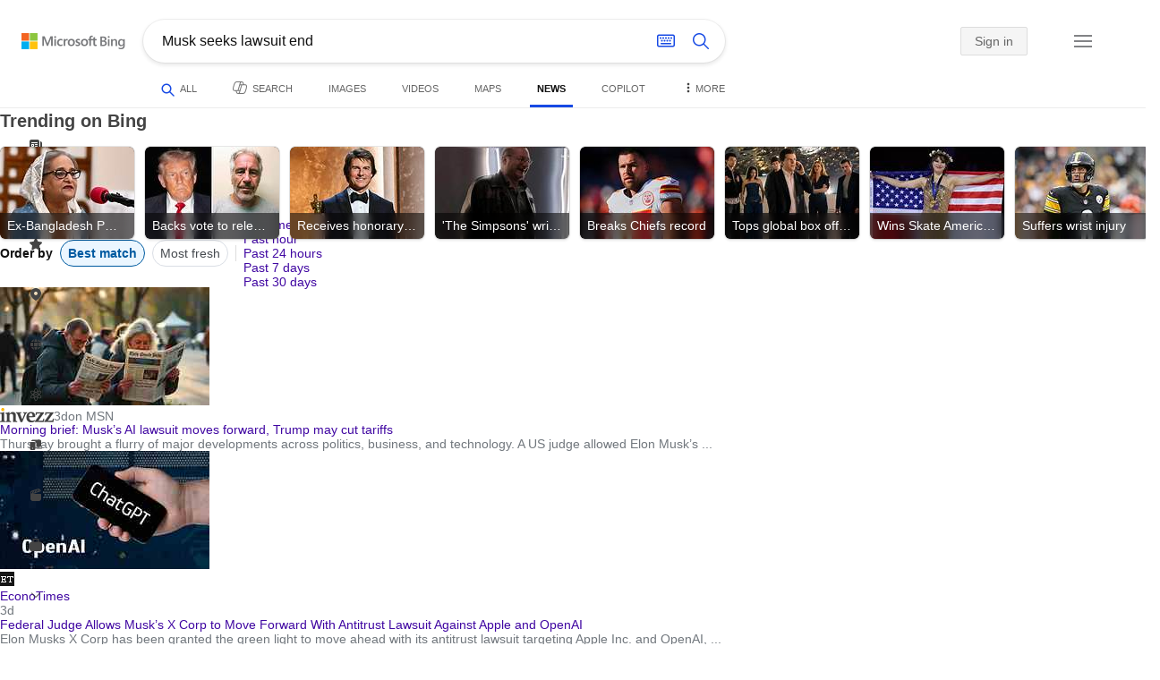

--- FILE ---
content_type: text/html; charset=utf-8
request_url: https://insertmedia.bing.office.net/news/topicview?q=Musk+seeks+lawsuit+end&filters=tnTID%3D%225419F35A-EE44-4ed7-B2FF-48BE3FE1C338%22+tnVersion%3D%224954084%22+Segment%3D%22popularnow.carousel%22+tnCol%3D%2218%22+tnOrder%3D%227999ce5d-5137-446c-bf49-067293da72ca%22&nvaug=%5BNewsVertical+topicviewtype%3D%222%22%5D&form=NWBTTC
body_size: 123930
content:
<!DOCTYPE html><html dir="ltr" lang="en" xml:lang="en" xmlns="http://www.w3.org/1999/xhtml" xmlns:Web="http://schemas.live.com/Web/"><script type="text/javascript" nonce="dPjk9PahDnCwfArMVznZZbGUcFDQ4gAPwbP7LK4SeMQ=" >//<![CDATA[
si_ST=new Date
//]]></script><head><!--pc--><title>Musk seeks lawsuit end - Search News</title><meta name="viewport" content="width=device-width, initial-scale=1.0, minimum-scale=1.0" /><meta content="News from world, national, and local news sources, organized to give you in-depth news coverage of sports, entertainment, business, politics, weather, and more." name="description" /><meta name="google-site-verification" content="VzfM4za4H11_86chQrBcWeQ3ezt9R_7Hm4_L3pgjExw" /><meta content="noindex" name="robots" /><meta content="text/html; charset=utf-8" http-equiv="content-type" /><meta name="referrer" content="origin-when-cross-origin" /><link rel="icon"
                      href="/sa/simg/favicon-trans-bg-blue-mg.ico" /><script type="text/javascript" nonce="dPjk9PahDnCwfArMVznZZbGUcFDQ4gAPwbP7LK4SeMQ=">//<![CDATA[
_G={Region:"US",Lang:"en-US",ST:(typeof si_ST!=='undefined'?si_ST:new Date),Mkt:"en-US",RevIpCC:"us",RTL:false,Ver:"47",IG:"3590D52C00FD468B90A72F77B15F1141",EventID:"691b4b001a094c358e4fa504bf8bf414",MN:"SERP",V:"web",P:"SERP",DA:"CHIE01",CID:"085536161B8465C4300120B11A026486",SUIH:"NHz2j1xWy980rB30734A1Q",adc:"b_ad",EF:{cookss:1,bmcov:1,crossdomainfix:1,bmasynctrigger:1,bmasynctrigger3:1,getslctspt:1,newtabsloppyclick:1,chevroncheckmousemove:1,sharepreview:1,shareoutimage:1,sharefixreadnum:1,clickbackRSFlare:1,clickbackRSAfterOnP1:1,clickbackRSonTopW:1,clickbackRSonAdAlgo:1,enableClickbackRSInTab:1,isClickbackRSInTab:1,clickbackAjaxRsFlare:1,sharepreviewthumbnailid:1,shareencodefix:1,InactRefWithAdCF:1,chatskip2content:1,fablogfix:1,uaclickbackas:1,uaasnodisappear:1,hoverlinkoriginal:1,clearuspreo:1,fixTypeToSearchIssueFlare:1,webcsco:1,bmbu:1},gpUrl:"\/fd\/ls\/GLinkPing.aspx?",Salt:"CfDJ8BJecyNyfxpMtsfDoM3OqQu1fqm_HYsYZ42LE4DP2hzs1vga_6vPf7SCO1fQibZmS_bKesYgFu8kf1LyHg7aw2EC6ffX_6ncatXqi-fC2jAGu1cyfFZGkyBNMXVJZcMcR3Ky2HWjzmW-Y1y_5tMjFcJAFabVh8YlyhQcbr3Yq56bfqpK8bWLu3dDTMyPEVoXPQ" }; _G.lsUrl="/fd/ls/l?IG="+_G.IG+"&CID="+_G.CID ;curUrl="https:\/\/insertmedia.bing.office.net\/news\/topicview";_G.EnableCompression=true;_G.XLSC="\/web\/xlsc.aspx"; _G.XLS="\/web\/xls.aspx"; _G.XLSM="\/threshold\/xls.aspx";_G.XLSOvr=8;_G.XLSThrottle=500;_G.XLSNoFlush=true; _G.DirectLogFlight=3; function directLog(d,g,f){if(window.Log&&Log.DirectLog){Log.DirectLog(d,g,f);}else if (window.sj_gx){var x=sj_gx();x.open('GET',_G.lsUrl+"&Type=Event.ClientInst&DATA="+d+"&dl=4");x.send()}}; _G.LSP = "/fd/ls/lsp.aspx?dl=3";_G.DLPState = 1;function si_T(a){var ig='';if(!(a.length>2&&a.substring(0,3)==="IG=")){ig='IG='+_G.IG;}if(document.images){_G.GPImg=new Image;_G.GPImg.src=_G.gpUrl+ig+'&CID='+_G.CID+'&'+a;}return true;}_G.BAT="0";_G.NTT="600000";_G.CTT="3000";_G.BNFN="Default";_G.LG="160";_G.CBRSHT="400";_G.CBRSHTAM="400";;_G.InpOpt=true;;_G.EnableRMSINPOpt=true;;
//]]></script><style type="text/css">#b_header #id_h{content-visibility:hidden}#b_results>.b_ans:not(.b_top):nth-child(n+5) .rqnaContainerwithfeedback #df_listaa{content-visibility:auto;contain-intrinsic-size:648px 205px}#b_results>.b_algo:not(.b_algoBorder):nth-child(n+5)>h2{content-visibility:auto;contain-intrinsic-size:608px 24px}#b_results>.b_algo:not(.b_algoBorder):nth-child(n+5) .b_caption:not(.b_rich):not(.b_capmedia):not(.b_snippetgobig):not(.rebateContent){content-visibility:auto;contain-intrinsic-size:608px 65px}#b_results>.b_algo:not(.b_algoBorder):nth-child(n+5) .b_caption.b_rich .captionMediaCard .wide_wideAlgo{content-visibility:auto;contain-intrinsic-size:370px 120px}#b_results>.b_algo:not(.b_algoBorder):nth-child(n+5) .scs_icn{content-visibility:auto}#b_results>.b_ans:nth-child(n+7) .b_rs:not(.pageRecoContainer){content-visibility:auto;contain-intrinsic-size:608px 296px}#b_results>.b_ans:nth-child(n+7) .b_rs:not(.pageRecoContainer) .b_rsv3{padding-bottom:1px}#b_results>.b_pag{content-visibility:auto;contain-intrinsic-size:628px 45px}#b_footer>#b_footerItems{content-visibility:auto;contain-intrinsic-size:1px 24px}.cnt_vis_hid{content-visibility:hidden}.sw_ddbl:after,.sw_ddbk:after,.sw_ddw:after,.sw_ddgy:after,.sw_ddgn:after,.sw_st:after,.sw_sth:after,.sw_ste:after,.sw_st2:after,.sw_sth2:after,.sw_plus:after,.sw_minus:after,.sw_tpcg:after,.sw_tpcbl:after,.sw_tpcw:after,.sw_tpcbk:after,.sw_close:after,.sb_pagN:after,.sb_pagP:after,.sw_up:after,.sw_down:after,.b_expandToggle:after,.b_fLogo:after,.b_cm:after,.sw_lpoi:after{position:relative}.sw_ddbl:after,.sw_ddbk:after,.sw_ddw:after,.sw_ddgy:after,.sw_ddgn:after,.sw_st:after,.sw_sth:after,.sw_ste:after,.sw_st2:after,.sw_sth2:after,.sw_plus:after,.sw_minus:after,.sw_tpcg:after,.sw_tpcbl:after,.sw_tpcw:after,.sw_tpcbk:after,.sw_close:after,.sb_pagN:after,.sb_pagP:after,.sw_up:after,.sw_down:after,.b_expandToggle:after,.b_fLogo:after,.b_cm:after,.sw_lpoi:after{content:url(/rp/kAwiv9gc4HPfHSU3xUQp2Xqm5wA.png)}.sw_ddbl,.sw_ddbk,.sw_ddw,.sw_ddgy,.sw_ddgn,.sw_st,.sw_sth,.sw_ste,.sw_st2,.sw_sth2,.sw_plus,.sw_minus,.sw_tpcg,.sw_tpcbl,.sw_tpcw,.sb_clrhov,.sb_pagN,.sb_pagP,.sw_up,.sw_down,.b_expandToggle,.b_fLogo,.b_cm,.sw_lpoi{display:inline-block;position:relative;overflow:hidden;direction:ltr}.sw_ddbl:after,.sw_ddbk:after,.sw_ddw:after,.sw_ddgy:after,.sw_ddgn:after,.sw_st:after,.sw_sth:after,.sw_ste:after,.sw_st2:after,.sw_plus:after,.sw_minus:after,.sw_tpcg:after,.sw_tpcbl:after,.sw_tpcw:after,.sw_tpcbk:after,.sb_pagN:after,.sb_pagP:after,.sw_up:after,.sw_down:after,.b_expandToggle:after,.b_fLogo:after,.b_cm:after,.sw_lpoi:after{display:inline-block;transform:scale(.5)}.sw_up:after{display:inline-block;transform:scale(.5,-.5) translateY(-20px)}.sw_sth2:after{display:inline-block;transform:scale(-.5,.5) translateX(56px)}.sw_tpcg,.b_expandToggle,.b_fLogo{display:block}.b_searchbox{padding-right:0}.sw_st,.sw_sth,.sw_ste,.sw_st2,.sw_sth2{height:12px;width:12px}.sw_st:after{transform-origin:-68px -40px}.sw_st2:after{transform-origin:-124px -40px}.sw_sth:after{transform-origin:-152px -40px}.sw_sth2:after{transform-origin:40px -68px}.sw_ste:after{transform-origin:-96px -40px}.sw_ddbl,.sw_ddbk,.sw_ddw,.sw_ddgy,.sw_ddgn{height:4px;width:7px}.sw_ddbl:after,.sw_ddbk:after,.sw_ddw:after,.sw_ddgy:after{transform-origin:-180px -52px}.sw_ddgn:after{transform-origin:-180px -40px}.sw_tpcg,.sw_tpcbl,.sw_tpcw,.sw_tpcbk{height:12px;width:12px}.sw_tpcg:after,.sw_tpcbl:after,.sw_tpcw:after,.sw_tpcbk:after{transform-origin:-218px -40px}.sw_plus{height:8px;width:8px}.sw_plus:after{transform-origin:-198px -40px}.sb_pagP,.sb_pagN{height:40px;width:40px}.shop_page .sb_pagP:after,.bf_wrapper .sb_pagP:after,b_fpage .sb_pagP:after{transform-origin:-430px 0}.shop_page .sb_pagP:hover:after,.shop_page .sb_pagP:active:after,.shop_page .sb_pagP:focus:after,.bf_wrapper .sb_pagP:hover:after,.bf_wrapper .sb_pagP:active:after,.bf_wrapper .sb_pagP:focus:after,.b_fpage .sb_pagP:hover:after,.b_fpage .sb_pagP:active:after,.b_fpage .sb_pagP:focus:after{transform-origin:-514px 0}.shop_page .sb_pagN:after,.bf_wrapper .sb_pagN:after,.b_fpage .sb_pagN:after{transform-origin:-430px 0}.shop_page .sb_pagN:hover:after,.shop_page .sb_pagN:active:after,.shop_page .sb_pagN:focus:after,.bf_wrapper .sb_pagN:hover:after,.bf_wrapper .sb_pagN:active:after,.bf_wrapper .sb_pagN:focus:after,.b_fpage .sb_pagN:hover:after,.b_fpage .sb_pagN:active:after,.b_fpage .sb_pagN:focus:after{transform-origin:-514px 0}@media screen and (forced-colors:active){.sb_pagN:after,.sb_pagP:after{content:""}li.b_pag a.sb_pagN,li.b_pag a.sb_pagP{width:auto}li.b_pag a.b_roths{transform:rotate(0deg)}.b_pag .sw_next,.b_pag .sw_prev{display:block}}.b_expandToggle,.sw_up,.sw_down{height:10px;width:16px}.b_expandToggle:after,.sw_up:after,.sw_down:after{transform-origin:-348px 0}.b_active .b_expandToggle:after,.sw_up:after{transform-origin:-348px 0}.b_icon{width:20px;height:20px;z-index:0}.b_cm{height:10px;width:12px}.b_cm:after{transform-origin:-152px -68px}.sw_lpoi{height:12px;width:8px}.sw_lpoi:after{transform-origin:-48px -40px}.b_pag .b_roths{transform:rotate(180deg)}z{a:1}z{a:1}html,body #b_results .b_no{background-color:#fff}#b_results>li a{color:#4007a2}#b_results>li a:visited{color:#4007a2}#b_results>li{background-color:#fff}.ccmc{background-color:#ccc}.ccmc:active{background-color:#36b}#b_tween .b_selected,div.b_dropdown .b_selected,#b_tween a.ftrH.b_selected:hover{background:#e1e0df}#b_tween .b_toggle:hover,#b_tween .ftrH:hover{background:#f2f2f2}.b_scroll{background:#999;border-color:#999}.b_scroll:hover{background:#4d4d4d}.b_dropdown{background-color:#fff;border-color:#e5e5e5}.ctxt,select,input[type="text"]{color:#444;border-color:#ddd}.b_dark select{background-color:#292827}.ccal{border-color:#ddd}.ccal:hover,.ctxt:hover,select:hover,input[type="text"]:hover{box-shadow:0 1px 2px 0 rgba(0,0,0,.1)}.b_dark select:hover{background-color:#292827}.ctxt:focus,select:focus,input[type="text"]:focus{color:#444;border-color:#919191;box-shadow:0 1px 2px 0 rgba(0,0,0,.1)}.ccal input[type="text"],.ccal input[type="text"]:hover,.ccal input[type="text"]:focus{color:#444}.ccal.ccal_rfs input[type="text"],.ccal.ccal_rfs input[type="text"]:hover,.ccal.ccal_rfs input[type="text"]:focus{color:#666}label{color:#767676}#b_results ::placeholder{color:#767676;opacity:1}#b_results :-ms-input-placeholder{color:#767676}#b_results ::-webkit-input-placeholder{color:#767676}#b_results input[type="text"]:disabled{color:#ccc}a,#b_tween a:visited,#b_results .b_no a{color:#4007a2}a:visited,#b_results>li a:visited{color:#4007a2}.trgr_icon .c_tlbxTrgIcn.sw_css{border-color:#444 transparent}.b_posText{color:#006d21}.b_negText{color:#c80000}#b_context .b_entityTitle,#b_results .b_entityTitle{color:#444}#b_context .b_entitySubTitle,#b_results .b_entitySubTitle{color:#767676}body,.b_promoteText,#b_tween a.ftrH:hover,.b_expando,.b_expando h2,.b_expando h3,.b_expando h4,.b_expando .b_defaultText,.b_active a,.b_active a:visited,.b_active a:hover,#b_results>.b_pag a,#b_results .b_no,#b_content a.cbl:visited,#b_content a.cbl{color:#71777d}#b_tween,#b_tween a.ftrH{color:#70757a}.b_top,.b_top .b_promoteText{color:#444}.b_alert,.sb_alert,.b_pAlt,#b_results .b_no .b_alert,#b_results .b_no .sb_alert,#b_results .b_no .b_pAlt{color:#d90026}#b_results .b_alert,#b_results .sb_alert,#b_results .b_pAlt{color:#d90026}.b_demoteText,.b_secondaryText,.b_attribution,.b_factrow,.b_focusLabel,.b_footnote,.b_ad .b_adlabel,#b_tween .b_dropdown a,.b_expando .b_subModule,.b_expando .b_suppModule,.b_algo .b_vList td{color:#767676}.b_algo .b_factrow{color:#767676}.b_caption,.snippet{color:#71777d}.b_top .b_caption{color:inherit}.ciot{background-color:#000}#b_context .b_subModule,#b_results .b_subModule,.overlay-container .b_subModule{border-bottom:1px solid #ececec}#b_context .b_sideBleed:last-child .b_subModule,#b_results .b_sideBleed:last-child .b_subModule,.overlay-container .b_sideBleed:last-child .b_subModule{border-bottom:0}.b_subModule h2{color:#111}.c_tlbx,.c_tlbxIS{border-color:#999;background:#fff}.sw_poi{color:#fff}.sw_poia{color:#fff}.sc_errorArea>.sc_error,.sc_errorArea>.sc_error h1,.sc_errorArea>.sc_error h3{color:#71777d}.sc_errorArea font[color=red]{color:#d90026!important}.b_caption p strong,.b_caption .b_factrow strong,.b_secondaryText strong{color:#767676}.b_belowcaption .b_secondaryText{color:#767676!important}#b_context .b_ans,#b_rrat_cont .b_ans,#b_context #wpc_ag,#b_rrat_cont #wpc_ag{background-color:#fff}#b_context .b_posText,#b_rrat_cont .b_posText,.b_expando .b_posText{color:#006d21}#b_context .b_negText,#b_rrat_cont .b_negText,.b_expando .b_negText{color:#c80000}#b_context,#b_rrat_cont,#b_context .wpc_rifacts,#b_rrat_cont .wpc_rifacts,#b_context .b_defaultText,#b_rrat_cont .b_defaultText{color:#71777d}#b_context .b_alert,#b_rrat_cont .b_alert,#b_context .sb_alert,#b_rrat_cont .sb_alert,#b_context .b_pAlt,#b_rrat_cont .b_pAlt{color:#d90026}#b_content .b_lowFocusLink a,#b_context .b_secondaryText,#b_rrat_cont .b_secondaryText,#b_context .b_attribution,#b_rrat_cont .b_attribution,#b_context .b_factrow,#b_rrat_cont .b_factrow,#b_context .b_footnote,#b_rrat_cont .b_footnote,#b_context .b_ad .b_adlabel,#b_rrat_cont .b_ad .b_adlabel,.b_expando .b_secondaryText,.b_expando .b_attribution,.b_expando .b_factrow,.b_expando .b_footnote,#b_tween .b_nonselectable{color:#767676}#b_context .b_footnote a,#b_rrat_cont .b_footnote a,.b_promtext{color:#111}#b_context .b_pointer.b_mhdr:hover .b_secondaryText,#b_rrat_cont .b_pointer.b_mhdr:hover .b_secondaryText{color:#36b}z{a:1}.b_footer{background-color:transparent}.b_footer,.b_footer a,.b_footer a:visited{color:#666}#b_results>.b_ad a{color:#4007a2}#b_results>.b_ad a:visited{color:#4007a2}#b_context>li.b_ad,#b_rrat_cont>li.b_ad{color:#71777d;background-color:#fff}#b_context>li.b_ad a,#b_rrat_cont>li.b_ad a{color:#4007a2}#b_context>li.b_ad a:visited,#b_rrat_cont>li.b_ad a:visited{color:#4007a2}.b_ad .b_caption p strong,.b_ad .b_caption .b_factrow strong,.b_ad .b_secondaryText strong{color:#767676}cite,#b_results cite.sb_crmb a,#b_results cite a.sb_metalink,#b_results .b_adurl cite a,#bk_wr_container cite a{color:#444}.b_ad cite,.b_ad cite a{color:#006d21}#b_context cite,#b_rrat_cont cite,#b_context cite a,#b_rrat_cont cite a,.b_expando cite,.b_expando cite a{color:#444}.b_button:hover,.b_button:visited,.b_hlButton,.b_hlButton:hover,.b_hlButton:visited,.b_foregroundText,.ciot{color:#fff}.b_button:hover,.b_hlButton{background-color:#0072c5}.b_button:active,.b_hlButton:active{background-color:#333}.b_hlButton:hover{background-color:#106ebe}.b_border,.b_button,.b_hlButton{border-color:#ccc}#b_results>.b_pag{background-color:transparent}#b_results>.b_pag a:hover{background-color:#f4f4f4}#b_results>.b_pag .sb_pagS_bp:hover{background-color:#fff}#b_results>.b_pag a.sb_pagP:hover,#b_results>.b_pag a.sb_pagN:hover{background-color:inherit}#b_results>.b_pag .sb_pagS_bp{color:#111}.b_pag a{border:3px solid transparent}.b_pag a.sb_bp{border:0;border-bottom:3px solid transparent}.b_pag .sb_pagS,.b_pag a.sb_pagS_bp{border-color:var(--bing-smtc-foreground-content-neutral-secondary-alt)}z{a:1}z{a:1}#b_results>.b_ad{color:#71777d;background-color:#f9fcf7}#b_results,#b_results .b_defaultText,#b_results>.b_pag a:hover,#b_tween .b_selected,#b_tween a.ftrH.b_selected,#b_tween a.ftrH.b_selected:hover,#b_tween .b_toggle:hover,#b_tween .b_highlighted,#hlcchcxmn label{color:#71777d}html,body,h1,h2,h3,h4,h5,h6,p,img,ol,ul,li,form,table,tr,th,td,blockquote{border:0;border-collapse:collapse;border-spacing:0;list-style:none;margin:0;padding:0}html{overflow-y:scroll}#b_content{clear:both;min-height:316px;padding:41px 0 20px 160px}#b_pole{margin:-25px 0 15px -160px;padding-left:180px}#b_tween~#b_pole{margin-top:3px}.b_underSearchbox~#b_pole{margin-top:0}#b_context,#b_rrat_cont{margin:0 0 0 60px;padding:0 20px}#b_context .b_ans,#b_rrat_cont .b_ans,.b_expando .b_ans,#b_context .b_ad,#b_rrat_cont .b_ad,.b_card{margin:0 -20px}#b_context .b_ans,#b_rrat_cont .b_ans,.b_expando .b_ans{padding:10px 20px 0}#b_context .b_ad,#b_rrat_cont .b_ad{padding:10px 20px}.b_card{padding:15px 20px}#b_results,#b_context,#b_rrat_cont,#b_tween>span,.b_hList>li,.c_tlbxTrg,.b_hPanel>span,.ccal .ccali,.b_footerRight,.b_hPanel .b_xlText,.b_hPanel .cico,.b_moreLink,.b_label+.b_hList,.lc_bks,.lc_bkl,.fiw,.csrc,.b_footnote .cico,.b_algo .b_title H2,.b_algo .b_title>div,.b_algo .b_title .b_suffix>div,h3{display:inline-block}.b_pointer{cursor:pointer}label,.b_ad .b_adlabel,.c_tlbxTrgIcn{display:block}#b_tween{margin-top:-28px;padding-bottom:0}.b_underSearchbox~#b_tween{margin-top:-2px}#b_tween,#b_tween .ftrH{height:30px}#b_tween>span{padding-right:25px}#b_results>li{margin:0 0 2px}#b_results>li,#b_results>.b_ad{padding:10px 20px}#b_results>.b_ans{padding:12px 20px 0}#b_results>.b_algo{padding:12px 20px 0}#b_results>li .b_fullb{margin-left:-20px;margin-right:-20px}#b_results>.b_ad{padding-right:18px;border-right:2px solid #e5e5e5}#b_results>li:first-child,#b_results>li:first-child.b_bfb_mainline.b_ans:empty+li:not(.b_ans.b_topborder){padding-top:10px}#b_results>.b_pag{padding:18px 0 40px 20px}#b_results>.si_pp,.sb_hbop,.b_hide,.ttl,#sw_tfbb,.sw_next,.sw_prev,#id_d,.b_hidden img{display:none}.b_hidden{visibility:hidden}#b_context .b_ans,#b_rrat_cont .b_ans,.b_expando .b_ans{margin-bottom:5px}#b_context .b_ad,#b_rrat_cont .b_ad{margin-bottom:5px}main,aside,.b_inlineList li,.b_inlineList div,.b_factrow li{display:inline}.b_footerRight,td,th,#b_context,#b_rrat_cont,.b_hList>li{vertical-align:top}.b_footer{width:100%;padding:12px 0}.c_tlbxTrg{width:15px;height:14px;margin:-1px 6px -3px 2px}.c_tlbxTrgIcn{margin:4px 0 2px 3px}.c_tlbx{position:absolute;z-index:6;border:1px solid;padding:10px}.c_tlbxIS{border-bottom:1px solid}.b_gridList ul:first-child,.b_vlist2col ul:first-child{margin:0 20px 0 0}.b_gridList li,.b_vlist2col li{padding:0 0 10px}.b_vlist2col.b_deep li{padding:0 0 10px}.b_overhangR .b_vlist2col ul:first-child{margin:0 15px 0 0}.b_overhangR .b_vlist2col ul{width:180px}.b_deep p{height:33px}#b_context .b_ad .b_adlabel,#b_rrat_cont .b_ad .b_adlabel,#b_content .b_expanderControl .sw_plus,.sc_rf form,form.sc_rf,.b_lBMargin{margin-bottom:10px}.b_ad li,#b_results .b_ad .b_adlabel{margin-bottom:8px}.b_ad li:last-child{margin-bottom:0}.b_ad li li,.b_ad li li:last-child{margin:0}#b_results .b_ad .b_vlist2col,#b_results .b_ad .b_factrow,#b_results .b_ad .b_bcfactrow{margin-top:-6px}#b_results .b_ad .sb_adRA .b_vlist2col{padding-left:0}.sx_ci{border:1px solid #e5e5e5;margin-top:3px;width:80px;height:60px}.b_favicon{margin:0 .5em 0 0}.b_imagePair:after,.b_vlist2col:after,.b_gridList:after{clear:left}.b_imagePair.reverse:after,.b_overhangR:after{clear:right}.b_clear,#b_results>li:after,.b_clearfix:after{clear:both}#b_results>li:after,.b_clearfix:after,.b_imagePair:after,.b_vlist2col:after,.b_gridList:after,.b_overhangR:after{content:'.';display:block;height:0;visibility:hidden}.b_vlist2col ul,.b_gridList ul,.b_float,.b_footer,.b_float_img,.b_pag li,.b_mhdr h2{float:left}.b_floatR_img,.b_floatR,.wr_tc{float:right}.b_overflow,.b_hList li,.b_1linetrunc,.b_deep p,.b_imageOverlayWrapper{overflow:hidden}.b_ansImage{padding:2px 10px 0 0}.b_creditedImg img,.b_creditedImg .cico{padding-bottom:1px}h4,.sa_uc>.b_vList>li>table td,.b_smBottom,#b_context .b_ad h2,#b_rrat_cont .b_ad h2,.b_attribution,.b_secondaryFocus,.b_focusTextLarge,.b_focusTextMedium,.b_focusTextSmall,.b_focusTextExtraSmall,.b_snippet{padding-bottom:2px}.b_factrow{padding-bottom:2px}h2,.b_focusLabel,label{padding-bottom:3px}.b_vPanel .b_vPanel>div,.b_vList .b_vPanel>div{padding-bottom:5px}.b_dataList li,.b_mBottom{padding-bottom:5px}.b_lBottom,.b_entitySubTitle{padding-bottom:12px}#b_context .b_subModule h2,#b_rrat_cont .b_subModule h2,#b_results .b_subModule h2{padding-bottom:16px}#b_results .sp_recourse.b_lBottom,.b_caption,.b_moreLink,.b_footnote,.b_hList>li,#b_context h2,#b_rrat_cont h2,#b_context h2.b_entityTitle,#b_rrat_cont h2.b_entityTitle,#b_results .b_ad .b_factrow,#b_results .b_ad .b_bcfactrow,.overlay-container .b_subModule h2,.b_expando h2,.b_no h1,.b_no h4,.b_no li,.b_prominentFocusLabel,.ht_module,.b_locStr{padding-bottom:10px}.b_vPanel>div,.b_vList>li{padding-bottom:10px}#b_results .b_ans>.b_factrow:last-child{padding-bottom:10px}.b_vList .b_hList>li,.b_vPanel .b_hList>li,#b_content .ht_module h2,.b_vList .b_float_img,.b_creditedImg .b_footnote,.b_creditedImg .cico img,#b_results>.b_ad,.b_suppModule .b_mhdr,.b_vList>li>.tab-container,.b_vPanel>div>.tab-container,.b_ad .b_deep h3,#b_content .b_float_img_nbp{padding-bottom:0}.b_caption .b_factrow:last-child,#b_results .b_caption .b_factrow:last-child,.b_caption>.b_dataList:last-child li:last-child,.b_caption .b_moreLink:last-child,.b_vList .b_moreLink:last-child,.b_vList .b_factrow:last-child,.b_hList .b_factrow:last-child,.b_vPanel .b_factrow:last-child,.b_caption .b_attribution:last-child,.b_vList .b_attribution:last-child,.b_hList .b_attribution:last-child,.b_vPanel .b_attribution:last-child,.b_vList>li>table:last-child tr:last-child td,.b_vPanel>div>table:last-child tr:last-child td,.b_vList .b_focusLabel:last-child,.b_vPanel .b_focusLabel:last-child,.b_vList .b_prominentFocusLabel:last-child,.b_vPanel .b_prominentFocusLabel:last-child,.b_vList .b_secondaryFocus:last-child,.b_vPanel .b_secondaryFocus:last-child,.b_vList .b_focusTextExtraSmall:last-child,.b_vPanel .b_focusTextExtraSmall:last-child,.b_vList .b_focusTextSmall:last-child,.b_vPanel .b_focusTextSmall:last-child,.b_vList .b_focusTextMedium:last-child,.b_vPanel .b_focusTextMedium:last-child,.b_vList .b_focusTextLarge:last-child,.b_vPanel .b_focusTextLarge:last-child,.b_vList h4:last-child,.b_vPanel h4:last-child,.b_vPanel .b_caption:last-child,.b_vPanel .b_vList:last-child>li:last-child,.b_vPanel .b_footnote:last-child{padding-bottom:0}.b_vList .b_vPanel,.b_vPanel .b_vPanel{margin-bottom:-5px}.b_hList .b_vList,.b_hList .b_vPanel{margin-bottom:-10px}.ht_module .sc_rf form.lc_bk,.b_mBMargin,.wpcbcc{margin-bottom:5px}#b_results .b_no{margin:0 0 80px}.b_rich{padding-top:3px}h2+.b_rich{padding-top:2px}.b_algo .b_attribution img{vertical-align:text-bottom}.b_smLeft{padding-left:2px}.b_lLeft,.b_floatR_img,.b_suffix,.b_footnote .cico{padding-left:10px}.wr_tc,.b_xlLeft,.b_deep,#b_results .b_ad .b_vlist2col,#b_tween{padding-left:20px}h2 .b_secondaryText{margin-left:5px}.b_hList.b_imgStrip>li{padding-right:1px}.b_smRight{padding-right:2px}.fiw,.lc_bkl,.b_mRight,.b_label,.csrc{padding-right:4px}.b_lRight,.b_imgStrip .imgData,.b_underSearchbox .b_label{padding-right:10px}.b_hPanel>span,.b_hList>li{padding-right:10px}.b_hPanel.wide>span,.b_xlRight{padding-right:20px}.b_hList.b_imgStrip>li:last-child,.b_hList>li:last-child,.b_hPanel>span:last-child,td:last-child,th:last-child,#b_tween>span:last-child{padding-right:0}.b_twoColumn>div:first-child{padding-right:30px}.b_overhangR{margin-right:-30px;padding-right:150px}.wr_tc{margin-right:-150px}.wr_et{margin-right:-120px}.b_tbl{margin-right:-10px}.b_border,.b_button,.b_hlButton,.b_scroll,.b_dropdown{border-width:1px;border-style:solid}.b_button,.b_hlButton{line-height:30px;text-decoration:none;text-align:center;cursor:pointer;padding:0 15px;min-width:50px}.lc_bks .cbtn{margin-top:15px}#b_context .b_subModule,#b_rrat_cont .b_subModule,#b_results .b_subModule,.b_expando .b_subModule{padding:0 19px 0 19px;margin-bottom:16px}#b_context .b_subModule .b_lBottom.lo_im_ov,#b_rrat_cont .b_subModule .b_lBottom.lo_im_ov{padding-bottom:0;margin-bottom:12px}.overlay-container .b_subModule{padding-bottom:0;margin-bottom:16px}#b_context .b_sideBleed:last-child .b_subModule,#b_rrat_cont .b_sideBleed:last-child .b_subModule,#b_results .b_sideBleed:last-child .b_subModule,.b_subModule .b_subModule:last-child{margin-bottom:0}.b_dropdown{position:absolute;z-index:6}.b_scroll{position:relative;top:0;width:5px;height:20px}.b_pag a{display:block;min-width:34px;margin-right:10px;text-align:center;height:34px;line-height:34px}.b_pag a.sb_bp{min-width:40px;margin-right:20px;height:37px;line-height:42px}.b_pag .b_widePag{margin-right:28px}.b_pag a.sb_pagN,.b_pag a.sb_pagP{min-width:0;height:30px;width:30px;border:0;margin-top:5px;padding:1px}.b_pag a.sb_pagN_bp,.b_pag a.sb_pagP_bp{height:40px;width:40px;margin-top:0}.b_pag .sw_prev,.b_pag .sw_next{margin:2px}.b_mhdr{margin:-15px 0 -5px;padding:15px 0 5px}.b_mhdr .sw_up,.b_mhdr .sw_down{margin-top:10px}.b_mhdr .b_moreLink,.b_mhdr .b_secondaryText{margin-top:6px}.b_vPanel .sc_rf form,.b_suppModule .b_mhdr{margin-bottom:0}.b_rTxt{text-align:right}.b_cTxt{text-align:center}.b_jTxt{text-align:justify}table{width:100%;word-wrap:break-word}td,th,.b_float_img{padding:0 10px 10px 0}th{text-align:left}.sw_poi,.sw_poia{float:left;margin:-3px 5px 0 0;line-height:20px;text-align:center}.ctxt,select,input[type="text"]{outline:0;padding:0 11px;height:30px;border-width:1px;border-style:solid;border-radius:2px}.ctxt.b_focusTextMedium{padding:3px 11px 8px 11px;height:57px}.ctxt.b_outTextBox{border-top:4px solid #919191;padding:0 11px 8px 11px}.ctxt.b_outTextBox:focus{border-top-width:1px;padding-top:3px}select{padding:0 0 0 11px;height:32px}input.ctxt,.ccal input,.ccal .ccali,.b_favicon,.b_footnote .cico{vertical-align:middle}.ccal .ctxt,.ccal .ctxt:hover,.ccal .ctxt:focus,.ccal .ccali{background:none;border:0;box-shadow:none}.ccal{border-width:1px;border-style:solid}.ccal .ccali{height:30px}.ccal .ccalp{padding:5px 5px 0 5px}.b_underSearchbox{margin:-20px 20px 14px}.b_underSearchbox .b_hList>li{padding:0 8px 0 0}.b_compactSearch label{float:left;margin:7px 10px 0 0}.b_compactSearch input{margin-right:0;float:left}.b_compactSearch .cbtn{border-left:0}.b_footer table{width:520px;margin:15px 20px 0 120px}#b_footerItems ul{display:block}#b_footerItems li{display:inline;float:right}#b_footerItems span{margin-right:24px;margin-left:24px;float:right}#b_footerItems a{margin-right:24px;font-size:11px}#b_footerItems{line-height:24px;padding:0 20px 0 24px;font-size:11px}.b_footerRight{margin:13px 0 0 50px}.b_1linetrunc{text-overflow:ellipsis;white-space:nowrap}div.cico.b_capImg{margin-bottom:4px}.b_imageOverlayWrapper{margin:-20px 0 0;height:20px}.b_imageOverlay{color:#fff;background-color:#000;padding:5px}.ansP,.ansPF{padding-left:30px}.ansP .wpc_pin,.ansPF .wpc_pin{margin-left:-30px}#b_context .rssmgrp .b_subModule,#b_rrat_cont .rssmgrp .b_subModule,.overlay-container .rssmgrp .b_subModule{border-bottom:0}#b_context .b_entitySubTitle,#b_rrat_cont .b_entitySubTitle,#b_results .b_entityTP .b_entitySubTitle{margin-top:-9px}.b_entityTP .b_infocardTopR .b_floatR_img{padding-bottom:10px}.b_vmparent{display:-ms-flexbox;display:-webkit-flex;display:flexbox;display:-webkit-box;display:flex;align-items:center}.b_relative{position:relative}:root{--lgutter:160px;--lgutterrev:-160px;--polepadl:180px;--polepadl2:120px;--dtabpadl:170px;--rgutter:80px;--crleft:888px;--bminwidth:1320px}z{a:1}input,textarea,h4,h5{font:inherit;font-size:100%}body,.b_no h4,h2 .b_secondaryText,h2 .b_alert,.b_underSearchbox,#b_header{font:14px/normal "Arial",Helvetica,Sans-Serif}h1,h2,h3{font:13px/1.2em "Arial",Sans-Serif}h2{font-size:20px;line-height:28px}.sb_add h2{line-height:28px}h3,.b_no h1{font-size:18px;line-height:22px}cite{font-style:normal}.sb_alert a{font-style:italic}#b_content,#b_context,#b_rrat_cont,.b_expando{line-height:1.2em}cite,#b_context,#b_rrat_cont,.b_expando,#vidans2{word-wrap:break-word}#sa_ul li,.nowrap{white-space:nowrap}.b_footer{line-height:18px}.b_attribution,#b_content .b_attribution{font-size:16px;line-height:24px}#b_content main #b_results .b_algo cite{font-size:14px}.ba_title>h2+cite{font-size:16px;line-height:24px;padding-top:1px}.b_subModule h2{font-size:18px;line-height:22px}.b_smText,.b_footnote,.ciot{font-family:"Arial",Helvetica,Sans-Serif;font-size:11px;line-height:normal}.b_footnote{line-height:16px}.b_ad .b_adlabel,.b_ad .b_adlabel strong{font:12px/normal "Arial",Helvetica,Sans-Serif}.b_mText{font:16px/22px "Arial",Helvetica,Sans-Serif}.b_focusLabel{font:16px "Arial",Sans-Serif;line-height:20px}.b_secondaryFocus{font:13px "Arial",Helvetica,Sans-Serif;line-height:18px}.b_focusTextExtraSmall{font:18px "Arial",Sans-Serif;line-height:1.3em}h2.b_entityTitle,.b_prominentFocusLabel,.b_xlText{font-size:24px;font-family:"Arial",Sans-Serif;line-height:1.2em}h2.b_entityTitle{line-height:normal}.b_entitySubTitle{font-size:13px;line-height:18px}.b_focusTextSmall,.b_focusTextMedium,.b_focusTextLarge{font:400 28px "Arial",Sans-Serif}.b_focusTextMedium{font-size:40px;line-height:48px}.b_focusTextLarge{font-size:54px;line-height:64px}.b_focusTextSmall{font-size:28px;line-height:38px}h2.b_topTitle{font-size:20px;line-height:28px}.sb_add h2.b_topTitle{line-height:28px}strong,.b_active a,.b_no h4,.b_strong,.b_ad .b_adlabel strong,.cbl{font-weight:700}th,h2 strong,h3 strong{font-weight:normal}#b_tween{font-size:14px}#b_tween>span,#b_tween .ftrH{line-height:30px}.b_attribution cite{unicode-bidi:normal}a,.b_algoheader a:hover,.b_topbar a:hover,.b_pag a:hover,.cbtn:hover,.cbtn a:hover,.b_hlButton:hover,.ftrB a:hover,.b_algo:hover .b_vList h2 a,.b_algo:first-child:hover .b_vList h2 a,#b_header:hover~#b_content #b_pole~#b_results li:first-child.b_ad .inftop_1stCld h2 a,#b_header:hover~#b_content #b_pole~#b_topw li:first-child.b_ad .inftop_1stCld h2 a,#b_header:hover~#b_content #b_pole~#b_results li:first-child.b_algo h2 a,#b_header:hover~#b_content #b_topw~#b_results li:first-child.b_algo h2 a,#b_results>.b_ans:hover .ent_cnt h2>a,#b_results>.b_ans:hover .sp_requery h2>a,#b_results>.b_ans .b_rich>.b_vList>li:hover h5.b_lBMargin>a{text-decoration:none}a:hover,.b_algoheader a h2:hover,.b_algo:first-child:hover h2 a,.b_algo .b_underline a,.sb_add .b_underline a,#b_results>.b_ad li .sb_adTA:hover h2 a,#b_topw>.b_ad li .sb_adTA:hover h2 a,#b_header:hover~#b_content #b_results li:first-child.b_ad .inftop_1stCld div.sb_adTA h2 a,#b_header:hover~#b_content #b_topw li:first-child.b_ad .inftop_1stCld div.sb_adTA h2 a,#b_header:hover~#b_content #b_results li:first-child.b_algo h2 a,#b_results li.b_msg.b_canvas a:focus-visible{text-decoration:underline}z{a:1}z{a:1}#b_results>li.b_ans.b_topborder{padding:15px 19px 10px 19px;margin-bottom:12px;border-radius:6px;margin-top:0}#b_results>li.b_ans.b_topborder .bgtopgr{border-bottom-left-radius:6px;border-bottom-right-radius:6px}#b_results>li.b_ans.b_topborder .bgtopwh{border-radius:6px 6px 0 0}#b_results li.b_ans:not(.b_bfb_mainline:empty)~.b_topborder{margin-top:10px}#b_results li.b_ad~.b_ans.b_topborder{margin-top:12px}#b_results>li.b_ans.b_topborder.b_tophb{border:1px solid #ddd;box-shadow:none;padding:0}#b_results>li.b_ans.b_topborder,#b_results>li.b_ans.b_topborder.b_tophb.b_topshad{box-shadow:0 0 0 1px rgba(0,0,0,.05);border:0}.b_tophb .b_tophbh{padding:15px 19px 16px 19px}.b_tophb .b_tophbb{border-top:1px solid #ddd;padding:15px 19px 19px 19px}.b_topshad .b_tophbb{padding-bottom:10px}.b_tophb .b_tophbb.bgbtopnone{border-top:0}.b_tophb .bgtopwh{background-color:#fff}.b_tophb .bgtopgr{background-color:#f5f5f5}#b_results>.b_ad+.b_top{margin-top:0}.b_top .b_attribution+.b_rich,.b_top .b_factrow+.b_rich{padding-top:8px}.b_top .b_topTitle+.b_rich{padding-top:12px}.b_tHeader,.b_demoteText,.b_secondaryText,.b_attribution,.b_factrow,.b_focusLabel,.b_footnote,.b_ad .b_adlabel,#b_tween .b_dropdown a,.b_expando .b_subModule,.b_expando .b_suppModule,.b_algo .b_vList td,#b_content .b_lowFocusLink a,#b_context .b_secondaryText,#b_rrat_cont .b_secondaryText,#b_context .b_attribution,#b_rrat_cont .b_attribution,#b_context .b_factrow,#b_rrat_cont .b_factrow,#b_context .b_footnote,#b_rrat_cont .b_footnote,#b_context .b_ad .b_adlabel,#b_rrat_cont .b_ad .b_adlabel,.b_expando .b_secondaryText,.b_expando .b_attribution,.b_expando .b_factrow,.b_expando .b_footnote{color:#767676}.b_ad .b_secondaryText{color:var(--bing-smtc-foreground-content-neutral-tertiary)}#b_context .b_mhdr:hover .b_secondaryText,#b_rrat_cont .b_mhdr:hover .b_secondaryText,.b_expando .b_mhdr:hover .b_secondaryText{color:#001ba0}#b_results>.b_top .b_prominentFocusLabel,#b_results>.b_top .b_topTitle,#b_results>.b_top .b_focusTextExtraSmall,#b_results>.b_top .b_focusTextExtraSmall a,#b_results>.b_top .b_focusTextSmall,#b_results>.b_top .b_focusTextSmall a,#b_results>.b_top .b_focusTextMedium,#b_results>.b_top .b_focusTextMedium a,#b_results>.b_top .b_focusTextLarge,#b_results>.b_top .b_focusTextLarge a{color:#111}span.b_negText.b_focusTextExtraSmall{color:#c80000!important}span.b_posText.b_focusTextExtraSmall{color:#006d21!important}.b_top .b_focusTextExtraSmall a,.b_top .b_focusTextSmall a,.b_top .b_focusTextMedium a,.b_top .b_focusTextLarge a{text-decoration:none}#b_results>.b_top:hover .b_focusTextExtraSmall a,#b_results>.b_top:hover .b_focusTextSmall a,#b_results>.b_top:hover .b_focusTextMedium a,#b_results>.b_top:hover .b_focusTextLarge a{color:#001ba0}#b_results>.b_top .b_focusTextExtraSmall a:hover,#b_results>.b_top .b_focusTextSmall a:hover,#b_results>.b_top .b_focusTextMedium a:hover,#b_results>.b_top .b_focusTextLarge a:hover{text-decoration:underline}.fc_cal_holder table{font-size:11px}body .fc_cal_holder{border:1px solid #0072c5}body .fc_cal_holder .fc_cal_disabled{color:#767676}body .fc_cal_holder a:link,body .fc_cal_holder a:visited{color:#666}body .fc_cal_holder td,body .fc_cal_holder .fc_cal_disabled,body .fc_cal_holder .fc_cal_days td{width:20px;line-height:20px;padding:0 10px 10px 0}.fc_cal_holder tr td:first-child{padding-left:10px}.fc_cal_holder tr:last-child td{padding-bottom:15px}body .fc_cal_holder .fc_cal_days td{line-height:15px;color:#767676;background-color:#fff}body .fc_cal_holder a{padding:0}body .fc_cal_holder td a:hover,body .fc_cal_holder td a:active,body .fc_cal_holder td.fc_cal_current a:hover,body .fc_cal_holder td.fc_cal_current a:active{background-color:#eee;color:#666}body .fc_cal_holder .fc_cal_monthHolder+.fc_cal_monthHolder{border-left:1px solid #bfdcf0}body .fc_cal_holder .fc_cal_monthHolder{background-color:#fff;border:0;padding:15px 15px 10em 15px}body .fc_cal_holder th div{background-color:#fff;border:0;padding:0 0 15px;color:#666;text-align:center;font-size:13px}body .fc_cal_holder .fc_cal_current a{background-color:#001ba0}body .fc_cal_monthDec.fc_cal_monthChange,body .fc_cal_monthInc.fc_cal_monthChange{background:url(rms://rms:answers:SharedStaticAssets:navchevrons_topRefresh) no-repeat;width:8px;height:12px;background-position:0 -110px;font-size:0}body .fc_cal_monthDec.fc_cal_monthChange{background-position:0 -44px}body .fc_cal_holder .fc_cal_month_first .fc_cal_monthDec{margin:1px 0 0 15px}body .fc_cal_holder .fc_cal_month_last .fc_cal_monthInc{margin:1px 15px 0 0}#b_results .b_attribution,#b_context .b_attribution,#b_rrat_cont .b_attribution,#b_topw .b_wpt_top .b_attribution{line-height:22px}.b_deep,#b_results .b_caption,#b_results .b_snippet,#b_results .b_factrow,#b_results p,#b_context .b_caption,#b_rrat_cont .b_caption,#b_context .b_snippet,#b_rrat_cont .b_snippet,#b_context .b_factrow,#b_rrat_cont .b_factrow,#b_context p,#b_rrat_cont p,#b_topw .b_wpt_top .b_caption,#b_topw .b_wpt_top .b_snippet,#b_topw .b_wpt_top .b_factrow,#b_topw .b_wpt_top p,#snct{line-height:22px}#b_context .b_caption .b_factrow .csrc,#b_rrat_cont .b_caption .b_factrow .csrc{line-height:19px}#b_content .b_deep p{height:44px}#b_content .carousel p,#b_content .b_slideexp p,#b_content #lMapContainer p,#b_content .MicrosoftMap p,#b_content .rwrl p,#b_content .qna_body p,#bw-rqna p,#ecmp_relatedPh p,#na_cl p{line-height:inherit}#b_content .b_imgSetData p,#b_content .b_caption .b_slideexp p{line-height:18px}#b_results #lgb_info .b_factrow{padding-bottom:4px}#snct .imgbig .b_overflow>h4{line-height:normal}#b_results .b_attribution,#b_topw .b_wpt_top .b_attribution,.b_ad h2,.b_deep h3,#snct h4{padding-bottom:0}#b_results .b_attribution .cico,#b_topw .b_wpt_top .b_attribution .cico{border-radius:0}#b_results .b_algo .b_attribution,#b_results .sb_add .b_attribution,#b_topw .b_wpt_top .sb_add .b_attribution{padding:1px 0 0 0}.b_deep h3{line-height:1.2em}#b_results .b_factrow,#b_topw .b_wpt_top .b_factrow{padding-bottom:2px}.b_ans h2.b_topTitle.b_headerTitle{padding-bottom:3px}.b_ans h2.b_lBottom,.b_expando h2{padding-bottom:10px}.b_ans h2,.b_algo h2{padding-bottom:0}z{a:1}.b_ad li,#b_context>.b_ad>ul>li,#b_rrat_cont>.b_ad>ul>li,#b_dynRail>.b_ad>ul>li{margin-bottom:28px}#b_context .b_ad .b_caption,#b_rrat_cont .b_ad .b_caption{padding-bottom:4px}#b_content ol#b_results li.b_ad,#b_content ol#b_topw li.b_ad{padding-bottom:16px;margin-bottom:0}#b_results li.b_ad.b_adBottom{padding-top:11px}#b_topw>li.b_ad:first-child{padding-top:10px}#b_context .b_entityTP,#b_rrat_cont .b_entityTP{padding:9px 19px 4px 19px;margin:-10px -20px -6px -20px;width:100%;box-shadow:0 0 0 1px rgba(0,0,0,.05);border-radius:6px;background:#fff}#b_context .b_entityTP .irp,#b_rrat_cont .b_entityTP .irp{border-radius:6px 6px 0 0;overflow:hidden}.overlay-container .b_entityTP{padding:10px 20px 5px 20px}#b_context .b_ans:not(:first-child)>.b_entityTP,#b_rrat_cont .b_ans:not(:first-child)>.b_entityTP{margin-top:-16px}#b_context .b_ad:not(:last-child),#b_rrat_cont .b_ad:not(:last-child){padding-bottom:15px;border-bottom:1px solid #ebebeb}.b_expando .b_ans{padding-bottom:15px;border-bottom:1px solid #ececec}#b_context .b_ans:not(:last-child),#b_rrat_cont .b_ans:not(:last-child){padding-bottom:5px}#b_context .b_ans .b_entityTP,#b_rrat_cont .b_ans .b_entityTP{margin-bottom:20px}#b_content .b_algo .b_attribution cite strong{font-weight:normal}z{a:1}.b_scopebar li:hover:not(.b_active){border-bottom:3px solid #ccc}#b_header .scopebar_pipe{border-bottom:0}#b_header .b_scopebar li.b_nohov:hover{border-bottom:0}#b_results .b_lineclamp1,#b_context .b_lineclamp1{display:-webkit-box;-webkit-line-clamp:1;-webkit-box-orient:vertical;overflow:hidden;white-space:normal}#b_results .b_lineclamp2,#b_context .b_lineclamp2{display:-webkit-box;-webkit-line-clamp:2;-webkit-box-orient:vertical;overflow:hidden;white-space:normal}#b_results .b_lineclamp3,#b_context .b_lineclamp3{display:-webkit-box;-webkit-line-clamp:3;-webkit-box-orient:vertical;overflow:hidden;white-space:normal}#b_results .b_lineclamp4,#b_context .b_lineclamp4{display:-webkit-box;-webkit-line-clamp:4;-webkit-box-orient:vertical;overflow:hidden;white-space:normal}#b_results .b_lineclamp5,#b_context .b_lineclamp5{display:-webkit-box;-webkit-line-clamp:5;-webkit-box-orient:vertical;overflow:hidden;white-space:normal}.b_footer{padding:0}z{a:1}.sw_close{display:inline-block;position:relative;overflow:hidden;direction:ltr;height:12px;width:12px}.sw_close:after{display:inline-block;transform:scale(.5);transform-origin:-218px -40px}.sw_meIc,.sw_spd,.idp_ham,.idp_wlid{position:relative;overflow:hidden;direction:ltr}.sw_meIc:after,.idp_ham:after,.idp_wlid:after{position:relative;transform:scale(.5);display:inline-block}.idp_ham{height:14px;width:20px;vertical-align:top;top:17px}.idp_ham:focus{outline-style:solid;outline-offset:5px}.idp_ham:after{transform-origin:-274px -40px}.idp_ham:hover:after,.idp_ham:active:after,.idp_ham:focus:after{transform-origin:-318px -40px}.idp_wlid,.sw_meIc{height:18px;width:18px}.idp_wlid:after{transform-origin:-48px 0}.rh_reedm .sw_meIc:after{transform-origin:-94px 0}.sw_meIc:after{transform-origin:-58px 0}.sw_spd:after{transform-origin:-362px -28px}.sw_meIc:after,.idp_ham:after,.idp_wlid:after{content:url(/rp/kAwiv9gc4HPfHSU3xUQp2Xqm5wA.png)}.b_searchboxForm,.sa_as .sa_drw{background-color:#fff}.b_searchboxForm .b_searchboxSubmit{background-color:#fff;border-color:#fff}.b_scopebar,.b_scopebar a,.b_scopebar a:visited,.id_button,.id_button:visited{color:#666}.b_scopebar .b_active a,.b_scopebar a:hover,.id_button:hover{color:#111}.b_idOpen a#id_l,a#id_rh.openfo{color:#333}#bepfo,#id_d{color:#333;background-color:#fff}.wpc_bub a{color:#4007a2}#sw_as{color:#444}.sa_tm strong{color:inherit}.sa_hv{background:#ececec}.sa_hd{color:inherit}#b_header{padding:22px 0 0 0;background-color:#fff}#b_header #sb_form,.b_logoArea,.b_logo,.b_searchboxForm,.id_button,.id_avatar,.idp_ham,.b_scopebar li,.b_scopebar a{display:inline-block}#b_header #sb_form{margin-right:10px}.b_searchbox{width:490px;margin:1px 0 1px 1px;padding:0 10px 0 19px;border:0;max-height:none;outline:0;box-sizing:border-box;height:44px;vertical-align:top;border-radius:6px;background-color:transparent}.b_searchboxSubmit{height:40px;width:40px;text-indent:-99em;border-width:0;border-style:solid;margin:3px 3px 3px 7px;background-position:-762px 0;transform:scale(.45)}#sw_as{width:auto;position:relative;z-index:6}.sa_as{position:absolute;width:100%}#sa_ul div.sa_tm,#sa_ul .sa_hd{margin-left:20px}#sw_as #sa_ul li.pp_tile{padding-left:20px}.sa_hd{padding-top:5px}.b_searchboxSubmit,.sa_sg{cursor:pointer}#sb_form_q::-webkit-search-cancel-button{display:none}#b_header .b_scopebar .b_active{border-color:#174ae4}#b_header #rh_animcrcl.serp.anim,#b_header .rwds_svg.serp circle{stroke:#174ae4}#b_header #rh_meter_heart path,#b_header #rh_animpath.serp.anim,#b_header .rh_reedm .rhfill.serp .medal,#b_header .rhlined.serp .medal{fill:#174ae4}.b_searchboxForm{box-shadow:0 0 0 1px rgba(0,0,0,.05),0 2px 4px 1px rgba(0,0,0,.09);border-radius:6px;border-left:1px solid transparent;border-right:0;border-top:1px solid transparent;border-bottom:1px solid transparent}.b_idOpen #id_d,#bepfo,#id_hbfo.slide_down{box-shadow:0 0 0 1px rgba(0,0,0,.1),0 2px 4px 1px rgba(0,0,0,.18);border-radius:6px}#sw_as #sa_ul:not(:empty){box-shadow:0 0 0 1px rgba(0,0,0,.1),0 2px 4px 1px rgba(0,0,0,.18)}.b_searchboxForm:hover,.b_focus .b_searchboxForm{box-shadow:0 0 0 1px rgba(0,0,0,.1),0 2px 4px 1px rgba(0,0,0,.18);border-left:1px solid transparent;border-right:0;border-top:1px solid transparent;border-bottom:1px solid transparent}.as_on .b_searchboxForm{border-radius:6px 6px 0 0}@media screen and (forced-colors:active){.b_idOpen #id_d{border:1px solid #fff}}@media screen and (forced-colors:active) and (prefers-color-scheme:light){.b_idOpen #id_d{border:1px solid #000}}#sw_as #sa_ul:not(:empty),#sw_as li:last-of-type.sa_hv{border-bottom-left-radius:6px;border-bottom-right-radius:6px}.spl-headerbackground{border-radius:6px 6px 0 0}body,#b_header{min-width:1204px}#id_h{display:block;position:relative;float:right;text-align:right;margin:0;line-height:50px;right:40px}.id_button{margin:0 8px;vertical-align:top}#id_rh,#id_rbh{padding:0 4px 0 24px;margin:0}.sw_spd{height:64px;width:64px;border-radius:50%;top:-7px;background-repeat:no-repeat;background-image:url(/rp/kAwiv9gc4HPfHSU3xUQp2Xqm5wA.png);transform:scale(.5);background-position:-362px -28px;margin:0 -16px 0 -8px;vertical-align:top}.sw_meIc{vertical-align:top;margin:16px 0 0 16px}#bepfo,#bepfm,#bepfl{width:320px}#bepfm{display:block}#bepfl{text-align:center;margin:50px 0}#bepfo{position:absolute;right:0;z-index:6;text-align:left}.idp_ham{margin:0 20px 0 16px;height:14px;width:20px}.b_scopebar{padding:0;margin:11px 0 0 var(--lgutter);border-bottom:0}#b_header{border-bottom:1px solid #ececec}.blue2#miniheader .b_scopebar ul{height:33px;overflow-y:hidden}.b_scopebar ul{height:39px;overflow-y:hidden}.b_scopebar li{padding:3px 0;margin:0 12px;line-height:25px;font-size:11px;letter-spacing:initial}.b_scopebar>ul li{text-transform:uppercase}.b_scopebar a{padding:0 8px}.b_scopebar .b_active{border-bottom:3px solid #00809d}#b_header .b_topbar,#b_header .b_scopebar{background:none;overflow-y:inherit}#b_header .b_topbar{margin-bottom:0}#b_header .b_scopebar{margin-bottom:0}.b_scopehide{content-visibility:hidden}z{a:1}.b_logo{font-family:"Arial",Helvetica,Sans-Serif}a,#b_header a,#b_header a:hover,.b_toggle,.b_toggle:hover{text-decoration:none}input{font:inherit;font-size:100%}.b_searchboxForm{font:18px/normal "Arial",Helvetica,Sans-Serif}.b_searchbox{font-size:16px}.id_button{line-height:50px;height:50px}.b_scopebar .b_active a{font-weight:600}.b_scopebar,.b_scopebar li{line-height:30px}.sa_tm{line-height:36px}.b_scopebar li{vertical-align:top}#sa_ul,.pp_title{font:16px/normal "Arial",Sans-Serif}#sa_ul .sa_hd{color:#444;font:600 13px/16px 'Arial',Sans-Serif;cursor:default;text-transform:uppercase;font-weight:bold}#sw_as strong{font-weight:bold}z{a:1}#sb_go_par{display:inline-block}#hp_container #sb_go_par{display:inline}#sb_go_par:hover::before,#sb_go_par.shtip::before,#sb_go_par[vptest]::before{bottom:-15px;left:26px;z-index:6}#sb_go_par:hover::after,#sb_go_par.shtip::after,#sb_go_par[vptest]::after{top:52px;left:26px;z-index:4}#miniheader #sb_go_par:hover::before,#miniheader #sb_go_par:hover::after{left:18px}*[data-sbtip]{position:relative}[vptest]::after,*[data-sbtip]:not(.disableTooltip):hover::after,*[data-sbtip].shtip:not(.disableTooltip)::after{position:absolute;background-color:#666;content:attr(data-sbtip);font:13px/18px Arial,Helvetica,sans-serif;white-space:nowrap;color:#fff;padding:10px 15px;transform:translateX(-50%);box-shadow:0 0 0 1px rgba(0,0,0,.06),0 4px 12px 1px rgba(0,0,0,.14);border-radius:4px}[vptest]::before,*[data-sbtip]:not(.disableTooltip):hover::before,*[data-sbtip].shtip:not(.disableTooltip)::before{position:absolute;background-color:#666;width:12px;height:12px;content:"";transform:translateX(-50%) rotate(45deg)}.mic_cont.partner [data-sbtipx]:hover::before{bottom:-29px;left:10px}.mic_cont.partner [data-sbtipx]:hover::after{top:38px;left:10px}.disableTooltip *[data-sbtip]:hover::before,.disableTooltip *[data-sbtip]:hover::after,.disableTooltip *[data-sbtip].shtip::before,.disableTooltip *[data-sbtip].shtip::after,.as_on *[data-sbtip]:hover::before,.as_on *[data-sbtip]:hover::after,.as_on *[data-sbtip].shtip::before,.as_on *[data-sbtip].shtip::after,.focus_hi *[data-sbtip]:hover::before,.focus_hi *[data-sbtip]:hover::after,.focus_hi *[data-sbtip].shtip::before,.focus_hi *[data-sbtip].shtip::after{display:none}#id_h #id_l{margin-right:0;display:inline-block}#id_a{vertical-align:top;position:relative;top:8px}#id_rh,#id_rbh{padding-left:24px}.idp_ham{margin-left:20px}z{a:1}::-webkit-search-decoration,::-webkit-search-cancel-button,.b_searchbox{-webkit-appearance:none}z{a:1}.b_searchbox { width: 571px; } .hasmic .b_searchbox { width: 535px; } .hassbi .b_searchbox { width: 535px; } .hasmic.hassbi .b_searchbox { width: 499px; } #b_header .b_searchboxForm .b_searchbox.b_softkey { width: 533px; } #b_header .hasmic .b_searchboxForm .b_searchbox.b_softkey { width: 497px; } #b_header .hassbi .b_searchboxForm .b_searchbox.b_softkey { width: 497px; } #b_header .hasmic.hassbi .b_searchboxForm .b_searchbox.b_softkey { width: 461px; }#b_header .b_searchbox{color:#111}#b_header .b_searchboxForm,#uaanswer .b_searchboxForm{border-radius:24px}#b_header .b_searchbox,#uaanswer .b_searchboxForm{border-radius:24px}.as_on #b_header .b_searchboxForm{border-radius:24px 24px 0 0}.as_no_s #b_header .b_searchboxForm,.as_nw #b_header .b_searchboxForm{border-radius:24px}#b_header #sw_as{top:1px}#b_header #sw_as #sa_ul,#uaanswer #sw_as #sa_ul,#sw_as #sa_ul li:last-of-type,.as_on #sw_as .sa_as{border-radius:0 0 24px 24px}.sb_bpr{height:44px;line-height:40px}#sb_clt.sb_clrhov{display:inline-block;overflow:visible;top:0;margin:3px 0;vertical-align:middle}#sb_clt #sw_clx{padding:9px;height:22px;display:inline-block;line-height:20px}#sb_clt[data-sbtipx]:hover::before{bottom:-15px;left:50%}#sb_clt[data-sbtipx]:hover::after{left:50%;top:49px}#b_header .hasmic .mic_cont.partner{margin:3px 0;vertical-align:middle}#b_header .mic_cont.partner .mic_icon{margin:11px 9px}#b_header .mic_cont.partner .sb_icon{font-size:0;height:18px;width:18px}#b_header .mic_cont.partner .b_icon{width:36px;z-index:4}#b_header .mic_cont.partner .b_icon:hover::before{bottom:-15px;left:12px;position:absolute;background-color:#666;width:12px;height:12px;content:"";transform:rotate(45deg);z-index:6}#b_header .mic_cont.partner .b_icon:hover::after{top:49px;left:18px;position:absolute;background-color:#666;content:attr(data-sbtipx);font:13px/18px Arial,Helvetica,sans-serif;white-space:nowrap;color:#fff;padding:10px 15px;box-shadow:0 0 0 1px rgba(0,0,0,.06) 0 4px 12px 1px rgba(0,0,0,.14);border-radius:4px;z-index:4}#b_header .b_searchboxForm #sbiarea{margin:3px 0;vertical-align:middle}#b_header .b_searchboxForm #sb_sbi{padding:11px 9px;font-size:0}#b_header .b_searchboxForm #sb_sbip:not(.disableTooltip):hover::before,#b_header .b_searchboxForm #sb_sbip.shtip:not(.disableTooltip)::before,#b_header .b_searchboxForm #sb_sbip[vptest]::before{bottom:-15px;left:18px}#b_header .b_searchboxForm #sb_sbip:not(.disableTooltip):hover::after,#b_header .b_searchboxForm #sb_sbip.shtip:not(.disableTooltip)::after,#b_header .b_searchboxForm #sb_sbip[vptest]::after{top:49px;left:18px}#b_header .b_searchboxForm #sb_search{display:inherit;vertical-align:middle;border-radius:50%;margin:3px 7px 3px 0}#sb_search,#sb_search a{display:inline-block}#b_header .b_searchboxForm #sb_search{position:relative}#b_header .b_searchboxForm #sb_search #b_icon_spyglass{position:absolute;cursor:pointer;pointer-events:none}#b_header .b_searchboxForm #sb_search #b_icon_spyglass:not(svg){background-position:-762px 0;width:36px;height:36px;transform:scale(.5);top:2px;left:2px}.b_searchboxForm #sb_search svg#b_icon_spyglass{fill:#00809d;width:calc(36px*.5);height:calc(36px*.5);padding:11px}#b_header .b_searchboxForm .b_searchboxSubmit{margin:0;transform:none;background-image:none;background-color:transparent;width:40px;height:40px;border-radius:50%}#b_header #sb_go_par:hover::before,#b_header #sb_go_par.shtip::before,#b_header #sb_go_par[vptest]::before{bottom:-15px;left:20px}#b_header #sb_go_par:hover::after,#b_header #sb_go_par.shtip::after,#b_header #sb_go_par[vptest]::after{top:49px;left:20px}a{z:1}a{z:1}#b_header .b_searchboxForm #sb_search #b_icon_spyglass:not(svg){background-image:url(/rp/kAwiv9gc4HPfHSU3xUQp2Xqm5wA.png)}.b_logo:after{position:absolute}.b_logo:after{content:url(/rp/kAwiv9gc4HPfHSU3xUQp2Xqm5wA.png)}.b_logo{transform:none}.b_logo:after{transform-origin:-48px 0}#detailPage .b_logo:after,#bnp_cookie_banner .b_logo:after{transform-origin:-48px 0}@media(forced-colors:active){.b_logo{forced-color-adjust:none;background-color:#000}}.b_logoArea{text-align:right;width:140px;height:40px;margin:0 20px 0 0;vertical-align:top}.b_logo{text-align:left;vertical-align:top;position:relative;display:inline-block;width:116px;height:18px;margin-top:15px;text-indent:0;overflow:hidden;direction:ltr}.b_logo:after{position:relative;display:inline-block;transform:scale(.5)}#detailPage .b_logo,#bnp_cookie_banner .b_logo{transform:none}@media(forced-colors:active){.b_logo{forced-color-adjust:none;background-color:#000}}.b_logo:after{content:url(/rp/kAwiv9gc4HPfHSU3xUQp2Xqm5wA.png)}#sb_clt{display:inline;margin:0 6px 0 0;top:-1px}.sb_clrhov{visibility:hidden}.b_searchboxForm.sh-b_searchboxForm #sb_clt,#detailheader #sb_clt{display:none}body.b_sbText #b_header .b_searchboxForm:hover .sb_clrhov,body.b_sbText.as_on #b_header .sb_clrhov,body.b_sbText #b_header.b_focus .b_searchboxForm .sb_clrhov{visibility:visible}*[data-sbtipx]:hover::after{position:absolute;top:40px;left:6px;background-color:#666;content:attr(data-sbtipx);font:13px/18px Arial,Helvetica,sans-serif;white-space:nowrap;color:#fff;padding:10px 15px;transform:translateX(-50%);box-shadow:0 0 0 1px rgba(0,0,0,.06),0 4px 12px 1px rgba(0,0,0,.14);border-radius:4px;z-index:4}*[data-sbtipx]:hover::before{position:absolute;bottom:-27px;left:6px;background-color:#666;width:12px;height:12px;content:"";transform:translateX(-50%) rotate(45deg);z-index:6}.as_on *[data-sbtipx]:hover::before,.as_on *[data-sbtipx]:hover::after{display:none}#keyBoardTop{display:inline-block;cursor:move;height:40px;vertical-align:middle}#keyboard>div{direction:ltr}.copyClip{background-position:center;background-repeat:no-repeat}.key{height:30px;margin:2px;padding:0 1px 1px;border:0;cursor:pointer;vertical-align:middle;padding-left:2px}.key:hover{background-color:#159cff;color:#fff}#iK.key:hover,#iK1.key:hover{background-color:#eee}.selectedKey{background-color:#666;color:#fff}.normalKey{background-color:#ccc;color:#333}#closeSoftKeyboard{cursor:pointer;background:url(/rp/kAwiv9gc4HPfHSU3xUQp2Xqm5wA.png) -218px -40px no-repeat;float:right;height:24px;width:24px;margin:10px 0 0;transform:scale(.5)}.keyboardExt{width:570px!important}#keyboard{padding:0 10px 10px;position:absolute;right:30px;width:540px;height:220px;z-index:100009;margin:5px -10px 0 0;font-size:15px;background:#fff;border:2px solid #ddd;-webkit-user-select:none;-khtml-user-select:none;-moz-user-select:none;-o-user-select:none;user-select:none}#keyboard:focus{outline:0}.hideData{display:none}.skbCK{width:30px}.skbCAK{width:90px}.skbRCAK{width:145px}.skbSK{width:70px}.skbRSK{width:118px}.extSkbRSK{width:80px}.extSkbRSK1{width:50px}.extSkbRSK2{width:83px}.skbCapK{width:50px}.skbSpK{width:290px}.rtl .skbSK{width:75px!important}.rtl .skbCapK{width:50px!important}.rtl .skbRSK{width:114px!important}.skbIK{width:45px;background-color:#eee}.skbRIK{width:41px;background-color:#eee}.skbEK{width:104px}.extSkbEK{width:60px}.extSkbEK1{width:70px}.skbBK{background-image:url([data-uri]);background-position:center;background-repeat:no-repeat;width:90px}.sbkBK:active{background-position:53% 55%}#mlKbLang{margin:10px 0 0 5px;padding:0 0 0 5px;height:32px;cursor:pointer}#vkeyIcon{padding:0 0 0 58px;background-position:center;background-repeat:no-repeat;cursor:pointer;padding-bottom:2px}#vkeyIcon:hover::before{bottom:-15px;left:50%;z-index:6}#vkeyIcon:hover::after{left:50%;top:49px;z-index:4}#hp_container #vkeyIcon{height:27px;vertical-align:-10px;display:inline-block}#hp_container #vkeyIcon:hover::before{bottom:-19px;left:28px}#hp_container #vkeyIcon:hover::after{top:38px;left:28px}rtl #hp_container #vkeyIcon:hover::before,.rtl #hp_container #vkeyIcon:hover::after{left:-40px}#miniheader #vkeyIcon:hover::after{top:37px}#b_header #vkeyIcon,#detailheader #vkeyIcon,#miniheader #vkeyIcon{display:inline-block;background-position:center;background-repeat:no-repeat;cursor:pointer;vertical-align:top;margin:3px 0;padding:11px 9px;background-origin:content-box;width:20px;height:18px}#b_header #vkeyIcon :not(svg).sb_icon,#detailheader #vkeyIcon :not(svg).sb_icon,#miniheader #vkeyIcon :not(svg).sb_icon{width:20px;height:18px}#b_header #vkeyIcon :not(svg).sb_icon:after,#detailheader #vkeyIcon :not(svg).sb_icon:after,#miniheader #vkeyIcon :not(svg).sb_icon:after{background-position:-802px 0;width:40px;height:36px;transform:scale(.5);content:"";position:absolute;top:2px;left:-1px}#vkeyIcon svg.sb_icon{fill:#00809d}@media screen and (forced-colors:active){#hp_container .vkeyRest{background-image:url(/rp/dEn87n0BXi1cjqkoEYloE-b3UKE.svg)}}.copyClip{background:url(/rp/yjAjPJIMzvruRcshny6aujakheA.png)}#b_header #vkeyIcon :not(svg).sb_icon:after,#detailheader #vkeyIcon :not(svg).sb_icon:after,#miniheader #vkeyIcon :not(svg).sb_icon:after{background-image:url(/rp/kAwiv9gc4HPfHSU3xUQp2Xqm5wA.png)}#hp_container .vkeyRest{background-image:url(/rp/dEn87n0BXi1cjqkoEYloE-b3UKE.svg)}#sb_go_par{display:inline-block}#hp_container #sb_go_par{display:inline}#sb_go_par:hover::before,#sb_go_par.shtip::before,#sb_go_par[vptest]::before{bottom:-15px;left:26px;z-index:6}#sb_go_par:hover::after,#sb_go_par.shtip::after,#sb_go_par[vptest]::after{top:52px;left:26px;z-index:4}#miniheader #sb_go_par:hover::before,#miniheader #sb_go_par:hover::after{left:18px}*[data-sbtip]{position:relative}[vptest]::after,*[data-sbtip]:not(.disableTooltip):hover::after,*[data-sbtip].shtip:not(.disableTooltip)::after{position:absolute;background-color:#666;content:attr(data-sbtip);font:13px/18px Arial,Helvetica,sans-serif;white-space:nowrap;color:#fff;padding:10px 15px;transform:translateX(-50%);box-shadow:0 0 0 1px rgba(0,0,0,.06),0 4px 12px 1px rgba(0,0,0,.14);border-radius:4px}[vptest]::before,*[data-sbtip]:not(.disableTooltip):hover::before,*[data-sbtip].shtip:not(.disableTooltip)::before{position:absolute;background-color:#666;width:12px;height:12px;content:"";transform:translateX(-50%) rotate(45deg)}.mic_cont.partner [data-sbtipx]:hover::before{bottom:-29px;left:10px}.mic_cont.partner [data-sbtipx]:hover::after{top:38px;left:10px}.disableTooltip *[data-sbtip]:hover::before,.disableTooltip *[data-sbtip]:hover::after,.disableTooltip *[data-sbtip].shtip::before,.disableTooltip *[data-sbtip].shtip::after,.as_on *[data-sbtip]:hover::before,.as_on *[data-sbtip]:hover::after,.as_on *[data-sbtip].shtip::before,.as_on *[data-sbtip].shtip::after,.focus_hi *[data-sbtip]:hover::before,.focus_hi *[data-sbtip]:hover::after,.focus_hi *[data-sbtip].shtip::before,.focus_hi *[data-sbtip].shtip::after{display:none}.b_searchboxSubmit{background-repeat:no-repeat}.b_searchboxSubmit{background-image:url(/rp/kAwiv9gc4HPfHSU3xUQp2Xqm5wA.png)}#b_header .b_searchboxForm pwa-container-wrapper{position:absolute!important;top:-80000px!important;left:-80000px!important}@media(max-width:1440px){#id_n{white-space:nowrap;overflow:hidden;text-overflow:ellipsis;max-width:90px;display:inline-block}}a.cbtn,.cbtn a,.cbtn input{-webkit-appearance:none;border-radius:2px;border:1px solid #ddd;min-width:50px;max-width:100%;line-height:30px;padding:0 15px;display:inline-block;font-size:inherit;text-align:center;text-decoration:none;cursor:pointer;font-weight:normal}a.cbtn.b_compact,.cbtn.b_compact a,.cbtn.b_compact input{line-height:26px}a.cbtn,.cbtn a,.cbtn input,#b_content a.cbtn,#b_content a.cbtn:visited,#b_content .cbtn a,#b_content .cbtn a:visited{color:#666;background-color:#f5f5f5}#b_content a.cbtn:hover,#b_content .cbtn a:hover,.cbtn input:hover{background-color:#f9f9f9;color:#111;border-color:#ccc;box-shadow:0 1px 2px 0 rgba(0,0,0,.1)}#b_content a.cbtn:active,#b_content .cbtn a:active,.cbtn input:focus,.cbtn input:active{background:#ececec;color:#111;border-color:#ccc;box-shadow:none}.cbtn input{height:32px;vertical-align:middle}.cbtn.b_compact input{height:28px}.cbtn input::-moz-focus-inner{padding:0;border:0}.btns{overflow:hidden;margin-bottom:4px}.splt{float:left}.splt_2btns{width:50%}.splt_3btns{width:33.33%}.splt_nm,.btns .cbtn *,.b_vPanel .btns .cbtn{margin-bottom:0}.btns .cbtn{margin-bottom:8px}.lBtn,.mBtn{margin-right:4px}.rBtn,.mBtn{margin-left:4px}.btns .cbtn a,.btns .cbtn input{width:calc(100% - 32px);margin-bottom:0}.b_1btns .cbtn{width:100%}.b_2btns .cbtn{width:calc(50% - 4px);min-width:calc(50% - 4px)}.b_3btns .cbtn{width:calc(33.33% - 5.333333333px);min-width:calc(33.33% - 5.333333333px)}.btns li.cbtn{display:inline-block}.b_2btns .cbtn:nth-child(even),.b_3btns .cbtn:nth-child(3n+2),.b_3btns .cbtn:nth-child(3n+3){margin-left:8px}#id_rh_w{position:relative}#rh_rwm{display:inline-block;--rw-red-dot-color:#c80000}#rh_rwm.rw-dark{--rw-red-dot-color:#ff8080}#rh_rwm.maps{display:contents}#rh_rwm.maps:not(.rw-dark){--rw-medal-color:#106ebe}#rh_rwm.hp{--rw-medal-color:#fff;--rw-font-color:#fff;display:inline-block;margin:2px 6px 0;height:42px}.gih_pink #rh_rwm{--rw-medal-color:#e63887;--rw-font-color:#fff}#rh_rwm.serp{margin-left:16px;height:50px}#rh_rwm.hide{display:none}#id_rh_w.tooltip:before{position:absolute;height:10px;width:10px;top:50px;left:50%;right:unset;background-color:#666;transform:translate3d(-50%,50%,0) rotate(45deg);content:''}#id_rh_w.tooltip:after{position:absolute;font-size:.8125rem;line-height:150%;white-space:pre;top:58px;left:50%;right:unset;transform:translateX(-50%);content:attr(aria-label) "";color:#fff;border-radius:6px;padding:10px 15px;background-color:#666}#id_rh_w.tooltip:dir(rtl):before{transform:translate3d(50%,50%,0) rotate(45deg)}#id_rh_w.tooltip:dir(rtl):after{transform:translateX(50%)}#id_rh_w.tooltip:before,#id_rh_w.tooltip:after{z-index:7;pointer-events:none;transition:all .1s;opacity:0;display:none;visibility:hidden}#id_rh_w.tooltip:hover:before,#id_rh_w.tooltip:hover:after,#id_rh_w.tooltip:focus:before,#id_rh_w.tooltip:focus:after{opacity:1;display:block;visibility:visible}#rh_rwm:hover:before,#rh_rwm:hover:after,#rh_rwm:focus:before,#rh_rwm:focus:after{opacity:0;display:none;visibility:hidden}@media(max-width:1274.9px){body:not(.b_norr) #rh_rwm.serp{margin-right:12px;margin-left:8px}body.b_norr #rh_rwm.serp{margin-right:0;margin-left:0}body.b_norr #id_rh_w{margin:0}}#rh_rwm.spotlight{--rw-medal-color:#fff;--rw-font-color:#fff}#rh_rwm.serp.liftsearchcap_claiamble_pts.medallion circle,#rh_rwm.hp.liftsearchcap_claiamble_pts.medallion circle{stroke:var(--rw-color,var(--rw-red-dot-color))}#rh_rwm.serp.unc.medallion.red-balance{--rw-font-color:var(--rw-red-dot-color,#c80000)}#rh_rwm.serp.medallion.kumo_rewards>div{padding:initial}#rh_rwm.serp.medallion.kumo_rewards div.medal{height:36px;margin-inline-start:4px;align-items:center;padding:0 6px}#rh_rwm.serp.medallion.kumo_rewards>div>*{padding:initial}#rh_rwm.serp.medallion.kumo_rewards svg.medal-circled{width:24px;height:24px;fill:#242424}#rh_rwm.serp.medallion.rw-dark.kumo_rewards svg.medal-circled{fill:#fff}#rh_rwm.serp.medallion.kumo_rewards .points-container{color:rgba(0,0,0,.75);line-height:var(--Font-Body-2-Line-height,22px);font-size:var(--Font-Body-2-Font-size,14px)}.rwds_svg{vertical-align:top;display:inline-block}.rwds_svg.serp{margin:8px 0 0 8px}.rhlined,.rhfill{vertical-align:top;width:32px;height:32px}#id_rh,#id_rbh{position:relative}.id_button toolTip:after,#id_rh:after{white-space:pre-line!important;width:200px}.rhcoinflip{vertical-align:top;width:60px;height:60px;position:absolute;right:-6px;top:-6px}#idCont .rhcoinflip{position:absolute;right:-5px;top:-9px}#rh_meter{vertical-align:top;width:40px;height:40px;margin-left:-36px;margin-top:-4px}.rh_reedm .rhlined,.rhfill,.rh_reedm .meter,.rd_hide{display:none}.rhlined,.rh_reedm .rhfill,#rh_meter{display:inline-block}.noBg .rhlined.hp .meter,.noBg .rhfill.hp .meter,.rhlined.serp .meter,.rhfill.serp .meter{stroke:rgba(177,177,177,.4)}.rhlined.serp .medal{fill:#919191}.noBg .rh_reedm .rhfill.hp .medal,.rh_reedm .rhfill.serp .medal{fill:#00809d}#rh_animcrcl{fill:none;stroke:transparent;stroke-width:0}#rh_animcrcl.anim{stroke-width:2}.rh_scale .rhfill,.rh_scale #rh_meter{animation:scaling .4s cubic-bezier(.3,.55,.1,1)}@-webkit-keyframes scaling{0%{transform:scale(1,1)}50%{transform:scale(1.3,1.3)}100%{transform:scale(1,1)}}@keyframes scaling{0%{transform:scale(1,1)}50%{transform:scale(1.3,1.3)}100%{transform:scale(1,1)}}#id_rbh.serp{padding-right:0}#id_rbh.serp.reverse{padding-left:14px}#id_rbh.serp svg{height:25px;fill:#818285}@media(max-width:1356.9px){#id_h #id_rbh,#idCont #id_h #id_rbh{display:none}#id_rfob,#id_rfoc{display:none!important}}#b_header.bm_oneMap #id_rh.id_button.toolTip.rh_reedm{top:1px}#b_header.bm_oneMap #serp_medal_svg{margin-top:0!important}#id_rfob{display:inline-flex;flex-direction:row;justify-content:center;align-items:center;position:relative}#id_rfoc{display:none;overflow:hidden;top:100%;position:absolute;z-index:1000;right:60px;border-radius:4px;box-shadow:0 16px 32px rgba(0,0,0,.14);background-color:#fff;color:#444;height:535px;width:360px;align-items:center;justify-content:center}#id_rfb{margin-right:8px}#b_results .sb_add .b_rhonclick:hover{cursor:default}.b_dark .serp .giftFill{fill:#a2b7f4}.b_dark .serp .giftStr{stroke:#a2b7f4}.serp .giftFill{fill:#174ae4}.serp .giftStr{stroke:#174ae4}.medallionTooltip{visibility:hidden;display:flex;position:absolute;top:36px;padding:10px;transform-origin:top center;min-width:120px;max-width:300px;font-size:13px;color:#fff;background:#666;border-radius:6px;z-index:1000;justify-content:center;text-align:center;line-height:normal}.medallionTooltip::after{content:"";position:absolute;height:0;width:0;bottom:99%;left:50%;transform:translateX(-50%);border-width:5px;border-style:solid;border-color:transparent transparent #666 transparent}.medallionTooltipTrigger:hover .medallionTooltip{visibility:visible;animation:animateTooltipBounceIn 200ms ease forwards}.medallionTooltipTrigger{display:flex;position:relative;justify-content:center;align-items:center}@keyframes animateTooltipBounceIn{0%{transform:scale(.3)}100%{transform:scale(1)}}nav.b_scopebar li#b-scopeListItem-conv:nth-child(n+3) svg{display:none}#b-scopeListItem-conv .scp_conv_mode{height:16px;width:16px}#b-scopeListItem-web .scp_conv_mode{height:15px;width:15px}#b-scopeListItem-conv .scp_conv_mode,#b-scopeListItem-web .scp_conv_mode{margin-right:6px;background-size:100%;display:inline-block;vertical-align:middle;position:relative;text-indent:0;overflow:hidden;direction:ltr;transform:none}#b-scopeListItem-conv .scp_conv_mode::after{transform-origin:-878px 0;transform:scale(.5);position:relative;display:inline-block}.b_active#b-scopeListItem-conv .scp_conv_mode::after{transform-origin:-878px 0;transform:scale(.5);position:relative;display:inline-block}#b-scopeListItem-web .scp_conv_mode::after{transform-origin:-846px -34px;transform:scale(.5);position:relative;display:inline-block}.b_active#b-scopeListItem-web .scp_conv_mode::after{transform-origin:-846px -34px;transform:scale(.5);position:relative;display:inline-block}body:not(.b_panelScroll) nav.b_scopebar{transform:translateY(0);transition-property:transform;transition-duration:0s;transition-delay:823ms;transition-timing-function:cubic-bezier(.75,0,.25,1);position:relative}.b_sydConvMode:not(.b_panelScroll) nav.b_scopebar{width:500px;transform:translateY(-50px);transition-delay:187ms;margin-top:7px}.b_sydConvMode #b_scope_container nav.b_scopebar{margin-top:0}.b_sydConvMode:not(.b_panelScroll) nav.b_scopebar li:nth-child(n+3),.b_sydConvMode.is-copilot nav.b_scopebar li:nth-child(n+3){display:none;transition-delay:0s}.b_scopebar .b_active{border-bottom:0}.b_scopebar li::after{content:'';width:100%;height:3px;display:block;opacity:0;background:#174ae4;margin-top:3px}.b_scopebar li.b_active::after{opacity:1}.b_sydConvMode .b_scopebar #b-scopeListItem-web::after{opacity:1}.b_scopebar #b-scopeListItem-web{position:relative}.b_scopebar #b-scopeListItem-web::after{position:absolute;width:100%;transition-property:transform,width;transition-duration:500ms;transition-timing-function:cubic-bezier(.75,0,.25,1)}@media(forced-colors:active){.b_scopebar li::after{background:Highlight}}#b-scopeListItem-conv .scp_conv_mode::after,.b_active#b-scopeListItem-conv .scp_conv_mode::after,#b-scopeListItem-web .scp_conv_mode::after,.b_active#b-scopeListItem-web .scp_conv_mode::after{content:url(/rp/kAwiv9gc4HPfHSU3xUQp2Xqm5wA.png)}@media(forced-colors:active){.b_scopebar #b-scopeListItem-copilotsearch.b_active::after{background-color:LinkText}#b-scopeListItem-copilotsearch{color:LinkText}}.b_scopebar #b-scopeListItem-copilotsearch svg{margin-right:6px;transform:translateY(3px);fill:#767676}.b_scopebar #b-scopeListItem-menu #b-scopeListItem-copilotsearch svg{display:inline-block;transform:translateY(3px)}#b-scopeListItem-menu .b_sp_over_menu .b_scopebar_item{padding:0 0 0 10px}#b-scopeListItem-menu .b_sp_over_menu .b_scopebar_item a{text-transform:uppercase}.b_scopebar #b-scopeListItem-menu .b_sp_over_menu{margin:5px 0 0 14px;height:auto}.b_scopebar>ul li.b_hide{display:none}#b-scopeListItem-menu{vertical-align:initial;line-height:0;padding:3px 5px 0 5px;height:100%}#b-scopeListItem-menu svg{height:28px;width:18px;fill:#444;cursor:pointer}.b_scopebar.b_scope_dropdown_expanded{z-index:3}#b-scopeListItem-menu.focusin .b_sp_over_menu{transform:none;display:block;z-index:1002}#b-scopeListItem-menu .b_sp_over_menu{color:#444;cursor:pointer;transform:scale(0);display:none;position:absolute;background-color:#fff;border-radius:6px;padding:4px 0;margin:18px 0 0 -17px;box-shadow:0 4px 12px 1px rgba(0,0,0,.14);height:auto;overflow-y:unset;min-width:120px}#b-scopeListItem-menu .b_sp_over_item{font-weight:normal;font-size:13px;color:#444;text-align:left;padding:0 0 0 12px;margin:0;display:list-item}#b-scopeListItem-menu li.b_sp_over_item:hover{background:#f5f5f5;color:#111;border-bottom:0}#b-scopeListItem-menu .b_sp_over_item.divider{border-top:1px solid #ddd}#b-scopeListItem-menu .b_sp_over_item a{display:inline-block;width:100%;height:100%;padding:0;line-height:39px;text-transform:none}.b_sp_over_item .icon{background-repeat:no-repeat;background-size:1350%}.b_sp_over_item .icon{display:inline-block;vertical-align:middle;margin-right:12px;height:16px;width:16px}.b_sp_over_item .text{display:inline-block;vertical-align:middle}.b_sp_over_menu #outlook .icon{background-position:-50px 0}.b_sp_over_menu #excel .icon{background-position:0 0}.b_sp_over_menu #word .icon{background-position:-117px 0}.b_sp_over_menu #powerpoint .icon{background-position:-67px 0}.b_sp_over_menu #onenote .icon{background-position:-33px 0}.b_sp_over_menu #onedrive .icon{background-position:-16px 0}.b_sp_over_menu #sway .icon{background-position:-167px 0}.b_sp_over_menu #calendar .icon{background-position:-183px 0}.b_sp_over_menu #people .icon{background-position:-200px 0}.b_sp_over_item .icon{background-image:url(/rp/4HbL1kafp7kZCaGRQ_5yOMfALrQ.png)}.b_scopebar #b-scopeListItem-menu{padding:3px 0;line-height:30px;height:auto}.b_scopebar li:hover:not(.b_active)#b-scopeListItem-menu{border-bottom:0}.b_scopebar #b-scopeListItem-menu .b_sp_over_menu{margin:5px 0 0 14px}#b-scopeListItem-menu .b_sp_over_menu .b_scopebar_item a{font-size:11px}.b_scopebar #b-scopeListItem-menu svg{width:16px;height:16px;display:block}.b_scopebar #b-scopeListItem-menu .b_sp_menu_separ{width:16px;height:15px;display:inline-block;vertical-align:text-bottom}body:not(.b_sydConvMode) nav.b_scopebar li#b-scopeListItem-notebook{display:none}.b_sydConvMode nav.b_scopebar li#b-scopeListItem-notebook{display:inline-block;visibility:visible;opacity:1}.b_sydConvMode nav.b_scopebar li#b-scopeListItem-notebook svg{margin-right:8px;transform:translateY(5px);fill:#174ae4}nav.b_scopebar li.b_active#b-scopeListItem-notebook::after{opacity:0}.b_sydConvMode.b_notebookMode .b_sydShowConv nav.b_scopebar li#b-scopeListItem-notebook::after{opacity:1}.b_sydConvMode.b_notebookMode .b_sydShowConv nav.b_scopebar #b-scopeListItem-conv::after{opacity:0}.b_sydConvMode.b_notebookMode #b_bceBcbToggle .selected{pointer-events:auto}body:not(.b_sydConvMode) .b_scopebar #b-scopeListItem-conv svg,body:not(.b_sydConvMode) .b_scopebar #b-scopeListItem-conv .scp_conv_mode{display:none}#b_notificationContainer .b_hPanel span.cbtn_text{vertical-align:middle}</style><style type="text/css">.hasmic .mic_cont.partner{display:inline-block}.mic_cont.partner{margin:0 0 5px 18px}body{min-width:768px;}</style><link rel="stylesheet" href="https://r.bing.com/rb/3y/cir3,cc,nc/M6p6tn1K1849M4k1fgLHGU1ziS8.css?bu=BO4JggjLCegJ&or=r" type="text/css"/><script type="text/javascript" nonce="dPjk9PahDnCwfArMVznZZbGUcFDQ4gAPwbP7LK4SeMQ=">//<![CDATA[
var __assign=this&&this.__assign||function(){return __assign=Object.assign||function(n){for(var t,r,i=1,u=arguments.length;i<u;i++){t=arguments[i];for(r in t)Object.prototype.hasOwnProperty.call(t,r)&&(n[r]=t[r])}return n},__assign.apply(this,arguments)},logE=function(n,t,i){t===void 0&&(t=null);i===void 0&&(i="ClientInst");var r=[__assign({T:"CI.".concat(i),FID:"CI",Name:n},t&&{Text:t})];typeof _G!="undefined"&&_w.directLog(encodeURIComponent(JSON.stringify(r)),2)},CSPIF;window.CSPEL=[];CSPIF=function(n){var t="clarity",i="CSPViolation",r,u;return(window[t]&&(window[t]("set",i,n.sample),window[t]("event",i)),r=["chrome-extension"],u=["javascript:void(0)","javascript: void(0)"],r.some(function(t){return n.sourceFile.includes(t)})||u.some(function(t){return n.sample.includes(t)}))?!0:window.CSPEL.includes(n.sample)?!0:(window.CSPEL.push(n.sample),!1)};try{var ignErr=["ResizeObserver loop","Script error"],ignCSPErr=["unsafe-eval"],maxErr=3,ignoreCurrentError=function(n,t){return(ignErr.some(function(t){return n.includes(t)})||ignCSPErr.some(function(t){return n.includes(t)}))?ignCSPErr.some(function(t){return n.includes(t)})&&t.filename&&!t.filename.includes("chrome-extension://")?!1:(t!=null&&(typeof sj_sp!="undefined"&&sj_sp(t),typeof sj_pd!="undefined"&&sj_pd(t)),!0):!1},regexEsc=function(n){return n.replace(/([.?*+^$&[\]\\(){}|<>-])/g,"\\$1")},ignoreCSPLog=function(n){return["javascript:void(0)","javascript: void(0)","javascript:void()"].some(function(t){return n.sample.includes(t)})};window.jsErrorHandler=function(n){var f,p,h,rt,ut,u,e,ft,o,a,v,s;try{if(f='"noMessage"',p=(n.error||n).message||f,ignoreCurrentError(p,n))return;if(h=(window.ERC?window.ERC:0)+1,window.ERC=h,h>maxErr){logE("max errors reached");return}var c=n.error||n,w=n.filename,b=n.lineno,k=n.colno,d=n.extra,l=c.severity||"Error",g=c.message||f,i=c.stack,t='"'+escape(g.replace(/"/g,""))+'"',nt=new RegExp(regexEsc(location.href),"g"),tt=window.lirab,it=window.liraa,r=tt?" hint == ["+tt:"";if(r=r+(it?", "+it+")":r?"]":""),i){for(rt=/\(([^\)]+):[0-9]+:[0-9]+\)/g,u={};(ut=rt.exec(i))!==null;)e=ut[1],u[e]?u[e]++:u[e]=1;o=0;for(a in u)u[a]>1&&(v=regexEsc(a),ft=new RegExp(v,"g"),i=i.replace(ft,o),i+="#"+o+"="+v,o++);i=i.replace(nt,"self").replace(/"/g,"");t+=',"Stack":"'+(escape(i)+'"')}if(w?t+=',"Meta":"'+escape(w.replace(nt,"self"))+r+'"':r&&(t+=',"Meta":"'+r+'"'),b&&(t+=',"Line":"'+b+'"'),k&&(t+=',"Char":"'+k+'"'),d&&(t+=',"ExtraInfo":"'+d+'"'),g===f)if(l="Warning",t+=',"ObjectToString":"'+n.toString()+'"',JSON&&JSON.stringify)t+=',"JSON":"'+escape(JSON.stringify(n))+'"';else for(s in n)n.hasOwnProperty(s)&&(t+=',"'+s+'":"'+n[s]+'"');var et=(new Date).getTime(),ot='"T":"CI.'+l+'","FID":"CI","Name":"JS'+l+'","Text":'+t+"",st="<E><T>Event.ClientInst<\/T><IG>"+_G.IG+"<\/IG><TS>"+et+"<\/TS><D><![CDATA[[{"+ot+"}]]\]><\/D><\/E>",ht="<ClientInstRequest><Events>"+st+"<\/Events><STS>"+et+"<\/STS><\/ClientInstRequest>",y=new XMLHttpRequest;y.open("POST","/fd/ls/lsp.aspx?",!0);y.setRequestHeader("Content-Type","text/xml");y.send(ht);typeof sj_evt!="undefined"&&sj_evt.fire("ErrorInstrumentation",t)}catch(ct){logE("MetaJSError","Failed to execute error handler. "+ct.message)}};window.CSPEH=function(n){CSPIF(n)||logE("CSPViolation",n.sample,"Error")};window.addEventListener&&(window.addEventListener("error",window.jsErrorHandler,!1),window.addEventListener("unhandledrejection",window.jsErrorHandler,!1),window.addEventListener("securitypolicyviolation",window.CSPEH))}catch(e){logE("MetaJSError","Failed to bind error handler "+e.message)};var amd,define,require;(function(n){function e(n,i,u){t[n]||(t[n]={dependencies:i,callback:u},r(n))}function r(n){if(n){if(n)return u(n)}else{if(!f){for(var r in t)u(r);f=!0}return i}}function u(n){var s,e;if(i[n])return i[n];if(t.hasOwnProperty(n)){var h=t[n],f=h.dependencies,l=h.callback,a=r,o={},c=[a,o];if(f.length<2)throw"invalid usage";else if(f.length>2)for(s=f.slice(2,f.length),e=0;e<s.length;e++)c.push(u(s[e]));return l.apply(this,c),i[n]=o,o}}var t={},i={},f=!1;n.define=e;n.require=r})(amd||(amd={}));define=amd.define;require=amd.require;var _w=window,_d=document,sb_ie=window.ActiveXObject!==undefined,sb_i6=sb_ie&&!_w.XMLHttpRequest,_ge=function(n){return _d.getElementById(n)},_qs=function(n,t){return t=typeof t=="undefined"?_d:t,t.querySelector?t.querySelector(n):null},sb_st=function(n,t){return setTimeout(n,t)},sb_rst=sb_st,sb_ct=function(n){clearTimeout(n)},sb_gt=function(){return(new Date).getTime()},sj_gx=function(){return sb_i6?new ActiveXObject("MSXML2.XMLHTTP"):new XMLHttpRequest};_w.sj_ce=function(n,t,i){var r=_d.createElement(n);return t&&(r.id=t),i&&(r.className=i),r};_w.sj_cook=_w.sj_cook||{get:function(n,t){var i=_d.cookie.match(new RegExp("\\b"+n+"=[^;]+")),r;return t&&i?(r=i[0].match(new RegExp("\\b"+t+"=([^&]*)")),r?r[1]:null):i?i[0]:null}};_w.sk_merge||(_w.sk_merge=function(n){_d.cookie=n});_w.bbe="A:rms:answers:Shared:BingCore.Bundle";define("fallback",["require","exports"],function(n,t){function f(){return function(){for(var r,h,c,t=[],n=0;n<arguments.length;n++)t[n]=arguments[n];if(r=s(arguments.callee),u&&(h=e(r),h.toString()!=f().toString()))return h.apply(null,arguments);c=i[r].q;t[0]==="onPP"&&o();c.push(t)}}function s(n){for(var t in i)if(i[t].h===n)return t}function e(n,t){for(var u,e=n.split("."),i=_w,r=0;r<e.length;r++)u=e[r],typeof i[u]=="undefined"&&t&&(i[u]=r===e.length-1?f():{}),i=i[u];return i}function o(){var e=i["rms.js"].q,o,f,r,n,s,u,t;if(e.length>0)for(o=!1,f=0;f<e.length;f++){for(r=e[f],n=0;n<r.length;n++)if(s=_w.bbe,u=r[n][s],u||(u=r[n]["A:rmsBu0"]),u){t=_d.createElement("script");t.setAttribute("data-rms","1");t.setAttribute("crossorigin","anonymous");t.src=u;t.type="text/javascript";setTimeout(function(){_d.body.appendChild(t)},0);r.splice(n,1);o=!0;break}if(o)break}}function h(){var n,t,f;for(u=!1,n=0;n<r.length;n++)t=r[n],f=e(t,!0),i[t]={h:f,q:[]}}function c(){for(var t,n=0;n<r.length;n++){var o=r[n],s=i[o].q,h=e(o);for(t=0;t<s.length;t++)h.toString()!==f().toString()&&h.apply(null,s[t])}u=!0}function l(n,t,i,r){n&&((n===_w||n===_d||n===_d.body)&&t=="load"?_w.sj_evt.bind("onP1",i,!0):n.addEventListener?n.addEventListener(t,i,r):n.attachEvent?n.attachEvent("on"+t,i):n["on"+t]=i)}t.__esModule=!0;t.replay=void 0;var r=["rms.js","sj_evt.bind","sj_evt.fire","sj_jb","sj_wf","sj_cook.get","sj_cook.set","sj_pd","sj_sp","sj_be","sj_go","sj_ev","sj_ue","sj_evt.unbind","sj_et","Log.Log","Log.LogFilterFlare","Log.LogCustomData","Log.DirectLog","sj_mo","sj_so"],i={},u=!1;typeof _G!="undefined"&&_G.DLPState!=null&&r.push("Log.LogPerf");_w.fb_is=o;t.replay=c;h();_w.sj_be=l});function lb(){_w.si_sendCReq&&sb_st(_w.si_sendCReq,800);_w.lbc&&_w.lbc()};(function(){function n(n){n=sb_ie?_w.event:n;(!n.altKey||n.ctrlKey||n.shiftKey)&&(n.key&&n.key==="Enter"||n.keyCode&&n.keyCode===13)&&_w.si_ct(sb_ie?n.srcElement:n.target,!1,n,"enter")}sj_be(document,"keydown",n,!1)})();(function(){function n(n){_w.si_ct(sb_ie?_w.event.srcElement:n.target,!1,_w.event||n)}sj_be(document,"mousedown",n,!1);sj_evt.bind("sydFSCLoaded",function(){var t;typeof CIB!="undefined"&&((t=CIB===null||CIB===void 0?void 0:CIB.config)===null||t===void 0?void 0:t.bing)&&(CIB.config.bing.sendClickBeacon=n)},!0)})();_w.si_sbwu=function(n){var u=_G.BQIG==null?_G.IG:_G.BQIG,r="/fd/ls/GLinkPingPost.aspx?",t,i;if(r+=n.length>2&&n.substring(0,3)==="IG="?n:"IG="+u+n,t="sendBeacon",i=!1,navigator&&navigator[t])try{navigator[t](r,"");i=!0}catch(f){}return i};ClTrCo={};var ctcc=0,clc=_w.ClTrCo||{},SerpMode;(function(n){n.Home="home";n.Search="search";n.Conversation="conversation";n.OffStage="off-stage";n.Notebook="notebook";n.GPTCreator="gpt-creator"})(SerpMode||(SerpMode={}));_w.si_ct=function(n,t,i,r){var u,o,e,h,f,v,c,l,s,a;if(clc.SharedClickSuppressed)return!0;u="getAttribute";try{for(;n!==document.body;n=n.parentNode){if(!n||n===document||n[u]("data-noct"))break;if(o=(n.tagName==="A"||n[u]("data-clicks"))&&(n[u]("h")||n[u]("data-h")||n[u]("data-cspi"))||n[u]("_ct"),o){e=n[u]("_ctf");h=-1;i&&(i.type==="keydown"?h=-2:i.button!=null&&(h=i.button));e&&_w[e]||(e="si_T");e==="si_T"&&(f=n[u]("href"),_G!==undefined&&_G.EF!==undefined&&_G.EF.newtabredironclicktracking===1&&f.indexOf("/newtabredir")==0?(v=new RegExp("[?&]?url=([^&]*)(&|$)"),c=f.match(v),c&&(f=f.indexOf("&be=1")>=0?encodeURIComponent(atob(decodeURIComponent(c[1]))):c[1])):f=encodeURIComponent(n[u]("href")),clc.furl&&!n[u]("data-private")?o+="&url="+f:clc.mfurl&&(o+="&abc="+f));r&&(o+="&source="+r);l="";clc.mc&&(l="&c="+ctcc++);s="";a=n[u]("data-ig");a&&(s+="IG="+a);s+="&"+o+l;_w.si_sbwu(s)||_w[e]&&_w[e](s,n,i,h);break}if(t)break}}catch(y){_w.SharedLogHelper?SharedLogHelper.LogWarning("clickEX",null,y):_w.directLog('[{"T":"CI.Warning","FID":"CI","Name":"JSWarning","Text":"'+y.message+'"}]',1)}return!0};_w.si_sbwu||(_w.si_sbwu=function(){return!1}),function(){_w._G&&(_G.si_ct_e="click")}();var wlc_d = 1500, wlc_t =63898993152;;var perf;(function(n){function f(n){return i.hasOwnProperty(n)?i[n]:n}function e(n){var t="S";return n==0?t="P":n==2&&(t="M"),t}function o(n){for(var c,i=[],t={},r,l=0;l<n.length;l++){var a=n[l],o=a.v,s=a.t,h=a.k;s===0&&(h=f(h),o=o.toString(36));s===3?i.push("".concat(h,":").concat(o)):(r=t[s]=t[s]||[],r.push("".concat(h,":").concat(o)))}for(c in t)t.hasOwnProperty(c)&&(r=t[c],i.push("".concat(e(+c),':"').concat(r.join(","),'"')));return i.push(u),i}for(var r=["redirectStart","redirectEnd","fetchStart","domainLookupStart","domainLookupEnd","connectStart","secureConnectionStart","connectEnd","requestStart","responseStart","responseEnd","domLoading","domInteractive","domContentLoadedEventStart","domContentLoadedEventEnd","domComplete","loadEventStart","loadEventEnd","unloadEventStart","unloadEventEnd","firstChunkEnd","secondChunkStart","htmlEnd","pageEnd","msFirstPaint"],u="v:1.1",i={},t=0;t<r.length;t++)i[r[t]]=t;n.compress=o})(perf||(perf={}));window.perf=window.perf||{},function(n){n.log=function(t,i){var r=n.compress(t),u;r.push('T:"CI.Perf",FID:"CI",Name:"PerfV2"');var e="/fd/ls/lsp.aspx?",o="sendBeacon",h="<E><T>Event.ClientInst<\/T><IG>".concat(_G.IG,"<\/IG><TS>").concat(i,"<\/TS><D><![CDATA[{").concat(r.join(","),"}]\]><\/D><\/E>"),s="<ClientInstRequest><Events>".concat(h,"<\/Events><STS>").concat(i,"<\/STS><\/ClientInstRequest>"),f=!_w.navigator||!navigator[o];if(!f)try{_G.DLPState!=null&&typeof Log!="undefined"&&Log&&Log.LogPerf?Log.LogPerf("{".concat(r.join(","),"}")):navigator[o](e,s)}catch(c){f=!0}f&&(_G.DLPState!=null&&typeof Log!="undefined"&&Log&&Log.LogPerf?Log.LogPerf("{".concat(r.join(","),"}")):(u=sj_gx(),u.open("POST",e,!0),u.setRequestHeader("Content-Type","text/xml"),u.send(s)))}}(window.perf);var perf;(function(n){function a(){return c(Math.random()*1e4)}function o(){return y?c(f.now())+l:+new Date}function v(n,r,f){t.length===0&&i&&sb_st(u,1e3);t.push({k:n,v:r,t:f})}function p(n){return i||(r=n),!i}function w(n,t){t||(t=o());v(n,t,0)}function b(n,t){v(n,t,1)}function u(){var u,f;if(t.length){for(u=0;u<t.length;u++)f=t[u],f.t===0&&(f.v-=r);t.push({k:"id",v:e,t:3});n.log(t,o());t=[];i=!0}}function k(){r=o();e=a();i=!1;sj_evt.bind("onP1",u)}var s="performance",h=!!_w[s],f=_w[s],y=h&&!!f.now,c=Math.round,t=[],i=!1,l,r,e;h?l=r=f.timing.navigationStart:r=_w.si_ST?_w.si_ST:+new Date;e=a();n.setStartTime=p;n.mark=w;n.record=b;n.flush=u;n.reset=k;sj_be(window,"load",u,!1);sj_be(window,"beforeunload",u,!1)})(perf||(perf={}));_w.si_PP=function(n,t,i){var r,h,e,o,s,l;if(!_G.PPS){for(h=["FC","BC","SE","TC","H","BP",null];r=h.shift();)h.push('"'+r+'":'+(_G[r+"T"]?_G[r+"T"]-_G.ST:-1));var u=_w.perf,c="navigation",r,f=i||_w.performance&&_w.performance.timing;if(f&&u){if(e=f.navigationStart,typeof _w.ajaxNavT=="number"&&e<_w.ajaxNavT&&(e=_w.ajaxNavT),u.setStartTime(e),e>=0){for(r in f)o=f[r],typeof o=="number"&&o>0&&r!=="navigationStart"&&r!==c&&(typeof _w.ajaxloadT=="number"&&r==="loadEventEnd"&&(o=_w.ajaxloadT),u.mark(r,o));_G.FCT&&u.mark("FN",_G.FCT);_G.BCT&&u.mark("BN",_G.BCT)}u.record("nav",c in f?f[c]:performance[c].type)}s="connection";l="";_w.navigator&&navigator[s]&&(l=',"net":"'.concat(navigator[s].type,'"'),navigator[s].downlinkMax&&(l+=',"dlMax":"'.concat(navigator[s].downlinkMax,'"')));_G.PPImg=new Image;_G.PPImg.src=_G.lsUrl+'&Type=Event.CPT&DATA={"pp":{"S":"'+(t||"L")+'",'+h.join(",")+',"CT":'+(n-_G.ST)+',"IL":'+_d.images.length+"}"+(_G.C1?","+_G.C1:"")+l+"}"+(_G.P?"&P="+_G.P:"")+(_G.DA?"&DA="+_G.DA:"")+(_G.MN?"&MN="+_G.MN:"")+"&dl=5";_G.PPS=1;sb_st(function(){u&&u.flush();sj_evt.fire("onPP");sj_evt.fire(_w.p1)},1)}};_w.onbeforeunload=function(){si_PP(new Date,"A")};sj_evt.bind("ajax.requestSent",function(){window.perf&&perf.reset()});var RightRailMetricModule;(function(){var n,i,t;typeof _w.isFRPEvaluated=="undefined"&&(_w.isFRPEvaluated=!1);typeof _w.isRightRailPaintEvaluated=="undefined"&&(_w.isRightRailPaintEvaluated=!1);typeof PerformanceObserver!="undefined"&&typeof PerformanceObserver=="function"&&(i=PerformanceObserver.supportedEntryTypes||[],i.indexOf("element")>=0&&(t=new PerformanceObserver(function(n){n.getEntries().forEach(function(n){var r,i,u,f;typeof _w.frpPreviousEntry=="undefined"&&(_w.frpPreviousEntry=n);((r=n===null||n===void 0?void 0:n.identifier)===null||r===void 0?void 0:r.length)>0&&(i=n.identifier,i.startsWith("frp")&&i!=="frp.SearchBox"&&(u=Math.round(Math.min(_w.frpPreviousEntry.renderTime,n.renderTime)),_G.frp=u,_w.perf&&!_w.isFRPEvaluated&&(_w.perf.record&&_w.perf.record("FRP",u),_w.isFRPEvaluated=!0)),i==="RightRailPaint"&&(f=Math.round(n.renderTime),_G.RightRailPaint=f,_w.perf&&!_w.isRightRailPaintEvaluated&&(_w.perf.record&&_w.perf.record("RightRailPaint",f),_w.isRightRailPaintEvaluated=!0)),_w.isFRPEvaluated&&_w.isRightRailPaintEvaluated&&t.disconnect())})}),t.observe({entryTypes:["element"]})));typeof _G!="undefined"&&((n=_G===null||_G===void 0?void 0:_G.EF)===null||n===void 0?void 0:n.rightRailJsOptCFLog)===1&&typeof Log!="undefined"&&Log&&Log.LogFilterFlare&&Log.LogFilterFlare(["rightRailJsOptCFLog"])})(RightRailMetricModule||(RightRailMetricModule={}));var SystemEntropySERPModule;(function(){var n,t;((t=(n=performance.getEntriesByType("navigation"))===null||n===void 0?void 0:n[0])===null||t===void 0?void 0:t.systemEntropy)&&window.perf.record("systemEntropy",performance.getEntriesByType("navigation")[0].systemEntropy)})(SystemEntropySERPModule||(SystemEntropySERPModule={}));(function(){var n,t;((t=(n=performance.getEntriesByType("navigation"))===null||n===void 0?void 0:n[0])===null||t===void 0?void 0:t.confidence)&&(perf===null||perf===void 0?void 0:perf.record("confidence",performance.getEntriesByType("navigation")[0].confidence.value))})();var sj_log=function(n,t,i){var r=window.directLog;r&&r(JSON.stringify([{T:n,FID:"CI",Name:t,Text:encodeURIComponent(i.replace(/"/g,"")),SDK:"SJ"}]),0)};var BM=BM||{},adrule="."+_G.adc+" > ul";BM.rules={".b_scopebar":[0,80,0],".b_logo":[-1,-1,0],".b_searchboxForm":[100,19,0],"#id_h":[-1,-1,0],"#b_tween":[-1,-1,1],"#b_results":[100,-1,1],"#b_pole":[-1,-1,1],"#b_topw":[-1,-1,0],"#b_context":[710,-1,1],"#b_navheader":[-1,-1,0],"#bfb-answer":[-1,-1,1],".tab-menu > ul":[-1,-1,1],".b_footer":[0,-1,0],"#b_notificationContainer":[-1,-1,0],"#ajaxMaskLayer":[-1,-1,0],"img,div[data-src],.rms_img":[-1,-1,0],iframe:[-1,-1,0]};BM.rules[adrule]=[-1,-1,1];var BM=BM||{};(function(n){function u(n,u){n in t||(t[n]=[]);!u.compute||n in r||(r[n]=u.compute);!u.unload||n in i||(i[n]=u.unload);u.load&&u.load()}function f(n,i){t[n].push({t:h(),i:i})}function e(n){return n in i&&i[n](),n in t?t[n]:void 0}function o(){for(var n in r)r[n]()}function s(){for(var n in t)t[n]=[];i={};r={}}function h(){return window.performance&&performance.now?Math.round(performance.now()):new Date-window.si_ST}var t={},i={},r={};n.wireup=u;n.enqueue=f;n.dequeue=e;n.trigger=o;n.resetQueue=s})(BM||(BM={}));(function(n){function i(){var i=document.documentElement,r=document.body,u="innerWidth"in window?window.innerWidth:i.clientWidth,f="innerHeight"in window?window.innerHeight:i.clientHeight,e=window.pageXOffset||i.scrollLeft,o=window.pageYOffset||i.scrollTop,s=document.visibilityState||"default";n.enqueue(t,{x:e,y:o,w:u,h:f,dw:r.clientWidth,dh:r.clientHeight,v:s})}var t="V";n.wireup(t,{load:null,compute:i,unload:null})})(BM);(function(n){function i(){var e,o,u,s,f,r;if(document.querySelector&&document.querySelectorAll){e=[];o=n.rules;for(u in o)for(s=o[u],u+=!s[2]?"":" >*",f=document.querySelectorAll(u),r=0;r<f.length;r++){var i=f[r],h=0,c=0,l=i.offsetWidth,a=i.offsetHeight;do h+=i.offsetLeft,c+=i.offsetTop;while(i=i.offsetParent);e.push({_e:f[r],x:h,y:c,w:l,h:a})}n.enqueue(t,e)}}var t="L";n.wireup(t,{load:null,compute:i,unload:null})})(BM);(function(n){function f(){u(sj_be,r)}function e(){return}function r(i){return i&&n.enqueue&&n.enqueue(t,i),!0}function o(){u(sj_ue,r)}function u(n,t){for(var u,r=0;r<i.length;r++)u=i[r],n(u==="resize"?window:document,window.navigator.pointerEnabled?u.replace("mouse","pointer"):u,t,!1)}var t="EVT",i=["click","mousedown","mouseup","touchstart","touchend","mousemove","touchmove","scroll","keydown","resize"];n.wireup&&n.wireup(t,{load:f,compute:e,unload:o})})(BM);FallBackToDefaultProfilePic = function (e) { var new_element = document.createElement('span'); new_element.setAttribute('id', 'id_p'); new_element.setAttribute('class', 'sw_spd id_avatar'); new_element.setAttribute('aria-label', "Default Profile Picture"); new_element.setAttribute('role', 'link'); var p = e.parentNode; p && p.replaceChild(new_element, e); };var _d,sb_de;typeof _d=="undefined"&&(_d=document);sb_de=_d.documentElement;
//]]></script></head><body class="b_respl  bluelink"><header id="b_header" role="banner" class=""><form action="/news/search" id="sb_form" class=""><a class="b_logoArea" target="" href="/?FORM=Z9FD1" h="ID=SERP,5013.1"><h1 class="b_logo" title="Back to Bing search"></h1></a><div class="b_searchboxForm" role="search"><input class="b_searchbox b_softkey " id="sb_form_q" name="q" aria-autocomplete="both" aria-label="Enter your search here - Search suggestions will show as you type" type="search" value="Musk seeks lawsuit end"
                                            maxlength="2000"
                                            dir="" autocapitalize="off" autocorrect="off" autocomplete="off" spellcheck="false" /><div id="sb_clt" class="sb_clrhov" data-second-sbtipx="Clear" data-sbtipx="Clear"><a id="sw_clx" data-second-href=javascript:void(0) tabindex="0" aria-label="Clear text" role="button"><div class="sw_close"></div></a></div><span id="vkeyIcon" data-sbtip="Search using an on-screen keyboard"><div id="b_icon_keyboard" class="sb_icon"></div></span><div id="sb_search"><a class=" linkBtn" tabindex="-1" aria-label="Search button" href="javascript:void(0)" h="ID=SERP,5014.1"><div id="sb_go_par"  data-sbtip='Search the web' ><div id="b_icon_spyglass" class="sb_icon"></div><input type="submit" class="b_searchboxSubmit" id="sb_form_go" tabIndex="0" name="go" value="Search"/></div></a></div><input id="sa_qs" name="qs" value="ds" type="hidden" /><input type="hidden" value="QBNT" name="form" /></div></form><div id="id_h" class=""
                role="complementary"
                aria-label="Account Rewards and Preferences" data-priority="2"><a id="id_l" class="id_button  linkBtn" aria-haspopup="true" aria-controls="id_d" data-clarity-mask="true" href="javascript:void(0)" h="ID=SERP,5020.1"><div>  <span id="A499C4_1_btn" class="cbtn" data-wire="I;button_init;; |" data-appns="SERP" data-k="5072.1"><input type="submit" name="submit" id="id_a" value="Sign in" aria-label=""/></span></div><span id="id_n" style="display:none" aria-hidden="true"></span><img id="id_p" class="id_avatar sw_spd" style="display:none" alt="Profile Picture" data-alt="" src="[data-uri]"/></a><span id="id_d" _iid="SERP.5040"></span><a class="id_button tooltip  linkBtn" data-priority="2" id="id_rh_w" dir="ltr" aria-label="Microsoft Rewards" aria-expanded="false" aria-controls="rewid-f" aria-haspopup="true" role="button" tabindex="0" href="javascript:void(0)" h="ID=SERP,5028.1"><div id="rh_rwm"
                 class="serp    " data-rewards-widget="medallion" data-content="[base64]"></div></a><span id="nc_iid" _IG="3590D52C00FD468B90A72F77B15F1141" _iid="SERP.5026"></span><a class="id_button serp reverse" id="id_rbh" aria-label="Microsoft Cashback" role="link" style="display:none" href="/rebates/payouts" h="ID=SERP,5033.1"><span id="id_rbc" class="serp"></span><span id="id_rb_icon" class="rwds_svg serp"><svg width="21" viewBox="0 0 21 16" fill="none" xmlns="http://www.w3.org/2000/svg"><path d="m14.5 14.3.8.6-.8-.6Zm4-7.5.8-.7-.7.7Zm0 2.4-.7-.6.8.6ZM13 1v1-1Zm1.5.7-.8.7.8-.7ZM3 2h10V0H3v2Zm10.7.4 4 5L19.4 6l-4-5-1.6 1.3Zm4 6.2-4 5 1.6 1.3 4-5-1.5-1.3ZM13 14H3v2h10v-2ZM2 13V3H0v10h2Zm1 1a1 1 0 0 1-1-1H0a3 3 0 0 0 3 3v-2Zm10.7-.4a1 1 0 0 1-.7.4v2a3 3 0 0 0 2.3-1.1l-1.6-1.3Zm4-6.2c.4.3.4.9 0 1.2l1.6 1.3a3 3 0 0 0 0-3.8l-1.5 1.3ZM13 2c.3 0 .6.1.7.4L15.3 1A3 3 0 0 0 13 0v2ZM3 0a3 3 0 0 0-3 3h2c0-.6.4-1 1-1V0ZM9.4 9.8c0-.3 0-.5-.2-.6a2 2 0 0 0-.7-.5 15 15 0 0 1-1-.4l-.8-.5a2 2 0 0 1-.5-.7L6 6c0-.5.2-1 .7-1.4.4-.4 1-.7 1.6-.7V2.8H9V4c.7.1 1.2.4 1.6.8.4.5.5 1 .5 1.7H9.4c0-.4 0-.7-.2-.9a.7.7 0 0 0-.6-.3c-.2 0-.4.1-.5.3-.2.1-.2.3-.2.6 0 .2 0 .5.2.6.1.2.4.3.7.5.3 0 .7.2 1 .4l.7.5.5.7.2 1a2 2 0 0 1-.6 1.4c-.4.4-.9.6-1.6.7v1h-.8v-1c-.8-.1-1.4-.4-1.8-.8-.4-.5-.6-1-.6-1.8h1.8c0 .4 0 .7.2 1l.8.2c.3 0 .4 0 .6-.2l.2-.6Z" /></svg></span></a><a id="id_sc" class="idp_ham nohphbtop linkBtn" aria-label="Settings and quick links" aria-expanded="false" aria-controls="id_hbfo" aria-haspopup="true" role="button" tabindex="0" href="javascript:void(0)" h="ID=SERP,5038.1"></a><span id="id_hbfo" _iid="SERP.5039" class="slide_up nohpfo" tabindex='-1' aria-hidden="true" aria-labelledby="id_sc" role="menu"></span></div><nav class="b_scopebar" role="navigation" aria-label="Search Filter"><ul><li class="" data-menuUrl id="b-scopeListItem-web"  data-query><a class="" aria-current="false" disableRedirectLink="False" href="/search?q=Musk+seeks+lawsuit+end&amp;FORM=HDRSC1" h="ID=SERP,5002.1"><span class="scp_conv_mode"></span>All</a></li><li class="" data-menuUrl id="b-scopeListItem-copilotsearch"  data-query><a class="" aria-current="false" disableRedirectLink="False" href="/copilotsearch?q=Musk+seeks+lawsuit+end&amp;FORM=CSSCOP" h="ID=SERP,5011.1"><svg xmlns="http://www.w3.org/2000/svg" width="16" height="16" fill="none"><path d="M6.779 15h4.815c1.022 0 1.779-.656 2.327-1.472.55-.818.958-1.89 1.275-2.94.363-1.204.82-2.721.803-3.943-.008-.618-.137-1.24-.535-1.714-.414-.49-1.038-.728-1.839-.728h-.433a.96.96 0 0 1-.822-.64l-.434-1.25A1.95 1.95 0 0 0 10.094 1H4.406c-1.022 0-1.779.656-2.327 1.472-.55.818-.958 1.89-1.275 2.94C.44 6.617-.016 8.134 0 9.356c.009.618.138 1.24.536 1.714.414.49 1.038.728 1.839.728h.433c.374.031.697.28.822.64l.434 1.25A1.95 1.95 0 0 0 5.906 15zm.996-8.342.25-.786a.955.955 0 0 1 .91-.666h.53q-.11.196-.174.418a945 945 0 0 1-1.066 3.718l-.25.786a.955.955 0 0 1-.91.666h-.53q.11-.195.174-.418c.262-.919.661-2.317 1.066-3.718m-.25 5.081c-.127.428-.24.811-.362 1.15-.136.38-.27.67-.414.874-.087.123-.253.237-.625.237h-.218a.955.955 0 0 1-.901-.643l-.434-1.25a2 2 0 0 0-.139-.31h.4q.057 0 .113-.003h2.12q.237 0 .46-.055m3.904-7.847q.057.164.139.31h-.4l-.113.004h-2.12q-.237 0-.46.055c.127-.428.24-.811.362-1.15.136-.38.27-.67.414-.874.087-.123.253-.237.625-.237h.218c.406 0 .768.258.901.643zm-9.672 1.81c.309-1.022.682-1.979 1.148-2.67C3.372 2.335 3.865 2 4.406 2h3.825a6 6 0 0 0-.332.773c-.137.384-.265.817-.396 1.263l-.03.099A723 723 0 0 0 5.752 10.1a.96.96 0 0 1-.92.696H2.376c-.602 0-.907-.172-1.078-.374-.185-.22-.293-.57-.3-1.082-.015-1.034.383-2.387.76-3.639m11.338 7.267c-.467.695-.96 1.03-1.501 1.03H7.769c.127-.237.234-.5.332-.773.137-.383.265-.816.396-1.262l.03-.099A721 721 0 0 0 10.248 5.9a.96.96 0 0 1 .92-.696h2.456c.602 0 .908.172 1.078.374.185.22.293.57.3 1.082.015 1.034-.383 2.387-.76 3.639-.309 1.022-.682 1.979-1.148 2.67"/></svg>Search</a></li><li class="" data-menuUrl id="b-scopeListItem-images"  data-query><a class="" target="_blank" aria-current="false" disableRedirectLink="False" href="https://www.bing.com/ck/a?!&amp;&amp;p=9c69fd0a09a985fd888e5bbbcc43360e8e278266dfc0b6a2fbd35c6a2e6cb58cJmltdHM9MTc2MzMzNzYwMA&amp;ptn=3&amp;ver=2&amp;hsh=4&amp;fclid=08553616-1b84-65c4-3001-20b11a026486&amp;u=a1L2ltYWdlcy9zZWFyY2g_cT1NdXNrK3NlZWtzK2xhd3N1aXQrZW5kJkZPUk09SERSU0Mz&amp;ntb=1" h="ID=SERP,5004.1">Images</a></li><li class="" data-menuUrl id="b-scopeListItem-video"  data-query><a class="" target="_blank" aria-current="false" disableRedirectLink="False" href="https://www.bing.com/ck/a?!&amp;&amp;p=b845e797a369608ee90a44cb13b8701c2903a85c507c6f6485fcba749e275a23JmltdHM9MTc2MzMzNzYwMA&amp;ptn=3&amp;ver=2&amp;hsh=4&amp;fclid=08553616-1b84-65c4-3001-20b11a026486&amp;u=a1L3ZpZGVvcy9zZWFyY2g_cT1NdXNrK3NlZWtzK2xhd3N1aXQrZW5kJkZPUk09SERSU0M0&amp;ntb=1" h="ID=SERP,5005.1">Videos</a></li><li class="" data-menuUrl id="b-scopeListItem-local"  data-query><a class="" target="_blank" aria-current="false" disableRedirectLink="False" href="https://www.bing.com/ck/a?!&amp;&amp;p=0a23bc72e100d36c12d7a17c173e1cbb2a9d20c53fcd9b53e67f26573293244aJmltdHM9MTc2MzMzNzYwMA&amp;ptn=3&amp;ver=2&amp;hsh=4&amp;fclid=08553616-1b84-65c4-3001-20b11a026486&amp;u=a1L21hcHM_cT1NdXNrK3NlZWtzK2xhd3N1aXQrZW5kJkZPUk09SERSU0M2&amp;ntb=1" h="ID=SERP,5006.1">Maps</a></li><li class=" b_active" data-menuUrl id="b-scopeListItem-news"  data-query><a class="" target="_blank" aria-current="page" disableRedirectLink="False" href="https://www.bing.com/ck/a?!&amp;&amp;p=212e9efba445f25dca3350956456758589809fb0e7da5fb3b7afcac574067741JmltdHM9MTc2MzMzNzYwMA&amp;ptn=3&amp;ver=2&amp;hsh=4&amp;fclid=08553616-1b84-65c4-3001-20b11a026486&amp;u=a1L25ld3Mvc2VhcmNoP3E9VG9wK3N0b3JpZXMmRk9STT1IRFJTQzc&amp;ntb=1" h="ID=SERP,5007.1">News</a></li><li class="" data-menuUrl id="b-scopeListItem-conv"  data-query><a class="" target="_blank" aria-current="false" disableRedirectLink="False" href="https://www.bing.com/ck/a?!&amp;&amp;p=2892f7dea33d61af2157e648bd31e71c62517304c6a2f97966e68d954d65b829JmltdHM9MTc2MzMzNzYwMA&amp;ptn=3&amp;ver=2&amp;hsh=4&amp;fclid=08553616-1b84-65c4-3001-20b11a026486&amp;u=a1L2NoYXQ_cHJvbXB0PU11c2src2Vla3MrbGF3c3VpdCtlbmQmc2VuZHF1ZXJ5PTEmRk9STT1TQ0NPRFg&amp;ntb=1" h="ID=SERP,5003.1"><span class="scp_conv_mode"></span>Copilot</a></li><li id="b-scopeListItem-menu"><a target="_self" aria-current="false" href="javascript:void(0);" tabindex="0" aria-haspopup="true" role="button" ><span class="b_sp_menu_separ"><svg focusable="false" xmlns="http://www.w3.org/2000/svg" viewBox="0 0 24 24"><path d="M12 8c1.1 0 2-.9 2-2s-.9-2-2-2-2 .9-2 2 .9 2 2 2zm0 2c-1.1 0-2 .9-2 2s.9 2 2 2 2-.9 2-2-.9-2-2-2zm0 6c-1.1 0-2 .9-2 2s.9 2 2 2 2-.9 2-2-.9-2-2-2z"></path></svg></span>More</a><div class="b_sp_over_cont"><ul class="b_sp_over_menu"><li class=" b_sp_over_item b_scopebar_item" data-menuUrl id="b-scopeListItem-shop"  data-query><a class="" target="_blank" aria-current="false" disableRedirectLink="False" href="https://www.bing.com/ck/a?!&amp;&amp;p=17ec4b41d6d16dc0817ad183ce79b6583fd9bdbc829c911027049c31961498acJmltdHM9MTc2MzMzNzYwMA&amp;ptn=3&amp;ver=2&amp;hsh=4&amp;fclid=08553616-1b84-65c4-3001-20b11a026486&amp;u=a1L3Nob3A_cT1NdXNrK3NlZWtzK2xhd3N1aXQrZW5kJkZPUk09U0hPUFRC&amp;ntb=1" h="ID=SERP,5008.1">Shopping</a></li><li class=" b_sp_over_item b_scopebar_item" data-menuUrl id="b-scopeListItem-flights"  data-query><a class="" target="_blank" aria-current="false" disableRedirectLink="False" href="https://www.bing.com/ck/a?!&amp;&amp;p=40b7cedb8a64d8e9f039ecbeaf297534a5e43535e75ac57b3e80be4486bf4e68JmltdHM9MTc2MzMzNzYwMA&amp;ptn=3&amp;ver=2&amp;hsh=4&amp;fclid=08553616-1b84-65c4-3001-20b11a026486&amp;u=a1L3RyYXZlbC9zZWFyY2g_cT1NdXNrK3NlZWtzK2xhd3N1aXQrZW5kJm09ZmxpZ2h0cyZGT1JNPUZCU0NPUA&amp;ntb=1" h="ID=SERP,5009.1">Flights</a></li><li class=" b_sp_over_item b_scopebar_item" data-menuUrl id="b-scopeListItem-travelhub"  data-query><a class="" target="_blank" aria-current="false" disableRedirectLink="False" href="https://www.bing.com/ck/a?!&amp;&amp;p=632099af04aef62bf237f37f836a84795ebdd2233fd404e0f3fbdd1ec6852c58JmltdHM9MTc2MzMzNzYwMA&amp;ptn=3&amp;ver=2&amp;hsh=4&amp;fclid=08553616-1b84-65c4-3001-20b11a026486&amp;u=a1L3RyYXZlbC9zZWFyY2g_cT1NdXNrK3NlZWtzK2xhd3N1aXQrZW5kJm09dHJhdmVsJkZPUk09VEhTQ09Q&amp;ntb=1" h="ID=SERP,5010.1">Travel</a></li></ul></div></li><li id="b-scopeListItem-notebook" class=""><a class="linkBtn" href="javascript:void(0)" h="ID=SERP,5019.1"><svg xmlns="http://www.w3.org/2000/svg" width="12" height="16" fill="none"><path d="M3 .5a.5.5 0 0 0-1 0V1h-.5A1.5 1.5 0 0 0 0 2.5v12A1.5 1.5 0 0 0 1.5 16H7v-3.5A1.5 1.5 0 0 1 8.5 11H12V2.5A1.5 1.5 0 0 0 10.5 1H10V.5a.5.5 0 0 0-1 0V1H6.5V.5a.5.5 0 0 0-1 0V1H3zm0 5a.5.5 0 0 1 .5-.5h5a.5.5 0 0 1 0 1h-5a.5.5 0 0 1-.5-.5M3.5 8h5a.5.5 0 0 1 0 1h-5a.5.5 0 0 1 0-1M3 11.5a.5.5 0 0 1 .5-.5h2a.5.5 0 0 1 0 1h-2a.5.5 0 0 1-.5-.5m8.69.5H8.5a.5.5 0 0 0-.5.5v3.19q.077-.06.146-.13l3.415-3.414q.07-.07.128-.146"/></svg>Notebook</a></li></ul></nav></header><script type="text/javascript" nonce="dPjk9PahDnCwfArMVznZZbGUcFDQ4gAPwbP7LK4SeMQ=">//<![CDATA[
var sj_b=_d.body;(function(){var n=window.onerror;window.jserrors=[];window.onerror=function(t,i,r,u,f){window.jserrors.push({timestamp:(new Date).toLocaleString(),message:t,source:i,line:r,col:u,stack:f&&typeof f=="object"&&typeof f.stack=="string"?f.stack:"No stack trace available"});n&&n(t,i,r,u,f)}})(),function(){var n=window.onunhandledrejection;window.promiseerrors=[];window.onunhandledrejection=function(t){window.promiseerrors.push({timestamp:(new Date).toLocaleString(),reason:t.reason,promise:t.promise});n&&n(t)}}();sj_evt.bind("ErrorInstrumentation",function(n){var t=_ge("js_err_div"),i,r;t||(t=sj_ce("div","js_err_div"),t.style.height="0px",t.style.width="0px",t.style.overflow="hidden",sj_b.appendChild(t));i=n[1];n[2]&&(i=JSON.stringify(n[2]),n[2].c||(n[3]===1?console.error(i):n[3]===2&&console.warn(i)));n[2]&&n[3]!==1||(r=document.createTextNode(i),t.appendChild(r))},1);var BMTrigger;(function(n){function t(){_G!==undefined&&_G.EF!==undefined&&_G.EF.bmasynctrigger===1&&window.requestAnimationFrame!==undefined&&document.visibilityState!==undefined&&document.visibilityState==="visible"?requestAnimationFrame(function(){_G.EF.bmasynctrigger2===1?requestAnimationFrame(function(){BM.trigger()}):_G.EF.bmasynctrigger3===1?requestAnimationFrame(function(){setTimeout(function(){BM.trigger()},0)}):setTimeout(function(){BM.trigger()},0)}):BM.trigger()}n.execute=t})(BMTrigger||(BMTrigger={}));BMTrigger.execute();_G["INPLoggingDisabled"] = false;;var AwayTimeThreshold = 25; var AwayTimeThresholdCustomControl = false; var AwayTimeScrollTopPoleRS = false;;var SB_Config ={"enableinlineSB":false,"enableSERPASSB":false};;var Identity; (function(Identity) { Identity.sglid =false; Identity.orgIdPhotoUrl ="https://business.bing.com/api/v3/search/person/photo?caller=IP\u0026id={0}"; Identity.setLoginPreference =false; Identity.isExplicitMsaSignIn =false; })(Identity || (Identity = {}));;window.data_iid = "SERP.5036";;var DynScopesDropdownRE;(function(n){function v(n,t,r,e,s,h,c){var a,v,l,b;u||(i=n,f=e,o=c,sj_evt.fire("dynamicscopesrearranging",t),o||(_w.sj_log&&sj_log("CI.HeaderScopeOrder","ScopeMapOrderValue",t||""),w(t,n,s,h),nt(r)),sj_evt.bind("onP1",p),((a=_G===null||_G===void 0?void 0:_G.EF)===null||a===void 0?void 0:a.logforctl)===1&&(l=_ge("b_header"),b=l===null||l===void 0?void 0:l.querySelector(".b_logoArea"),sj_be(b,"click",y)),u=!0,((v=_G===null||_G===void 0?void 0:_G.EF)===null||v===void 0?void 0:v.scopeJsOptCFLog)===1&&typeof Log!="undefined"&&Log&&Log.LogFilterFlare&&Log.LogFilterFlare(["scopeJsOptCFLog"]))}function y(){var n="WebLogoClick";document.querySelector("cib-serp[mode='conversation']")&&(n="ConversationLogoClick");_w.sj_log&&sj_log("CI.HeaderMSLogo",n,(_G===null||_G===void 0?void 0:_G.V)||"other")}function p(){if(sj_cook&&sj_cook.set&&sj_cook.clear){var n="dsc";sj_cook.clear(n,"/");i&&sj_cook.set(n,"order",i,!1,"/")}}function w(n,t,i,r){var c=tt(),e,o,s,h,u;if(c){if(e=rt(c),b(e,i,r),n){var a=n.split(","),v=e.length,l=[],y=[];for(u=0;u<a.length;u++)o=a[u].split(":"),o&&o.length==2&&(s=parseInt(o[0]),h=parseInt(o[1]),s<v&&h<v&&(l[h]=e[s].innerHTML,y[h]=e[s].id));for(u=0;u<l.length;u++)e[u].innerHTML=l[u],e[u].id=y[u]}f&&k(e);c.className=""}}function b(n,t,i){var r,u;if(i)t?sessionStorage.setItem("RealEstateQuery",t):sessionStorage.removeItem("RealEstateQuery");else if(t)for(r=0;r<n.length;r++)n[r].id===a&&(u=n[r].innerHTML,n[r].innerHTML=u.replace(/href="[^"]*"/,'href="https://www.bing.com/homes/map?q='+t+'&FORM=000060"'))}function k(n){for(var i,u,f,t=0;t<n.length;t++)if(n[t].id===c||n[t].id===l){i=n.length-1;e&&r>0&&(i=r-1);t!=i&&(u=n[t].innerHTML,f=n[t].id,t<i?d(n,t,i):g(n,i,t),n[i].innerHTML=u,n[i].id=f,sj_evt.fire("dynamicchatscoperelocate"));break}}function d(n,t,i){for(var r=t;r<i;r++)n[r].innerHTML=n[r+1].innerHTML,n[r].id=n[r+1].id}function g(n,t,i){for(var r=i;r>t;r--)n[r].innerHTML=n[r-1].innerHTML,n[r].id=n[r-1].id}function nt(n){var e,o,h,u,c,l,f,a,r,i;if(n&&(h=n.split(":"),u=it(),(e=u===null||u===void 0?void 0:u.children)===null||e===void 0?void 0:e.length))for(c=u.children,l=s(),f=0;f<h.length;f++){for(a=t+h[f],r=0;r<c.length;r++)if(i=c[r],i.id===a){u.removeChild(i);break}for(r=0;r<l.length;r++)if(i=l[r],i.id===a){(o=i===null||i===void 0?void 0:i.parentElement)===null||o===void 0?void 0:o.removeChild(i);break}}}function tt(){var n=_d.querySelectorAll(".b_scopebar > .b_scopehide");return n&&n.length>0?n[0]:null}function it(){var n=_d.querySelectorAll(".b_scopebar");return(n===null||n===void 0?void 0:n.length)?n[0].firstChild:null}function rt(n){for(var f,i=[],u=n.children,t=0;t<u.length;t++)u[t].id===h?(r=t,f=s(),i.push.apply(i,f),e=!0):i.push(u[t]);return i}function s(){var n=_d.querySelectorAll(".b_scopebar #b-scopeListItem-menu .b_sp_over_menu .b_scopebar_item");return Array.prototype.slice.call(n)}var u=!1,i,f=!1,e=!1,r=-1,o=!1,t="b-scopeListItem-",h=t+"menu",c=t+"conv",l=t+"convups",a=t+"realestate";n.init=v})(DynScopesDropdownRE||(DynScopesDropdownRE={}));_G.AppVer="62432154";
//]]></script><script type="text/javascript" nonce="dPjk9PahDnCwfArMVznZZbGUcFDQ4gAPwbP7LK4SeMQ=" >//<![CDATA[
_G.FCT=new Date;
//]]></script><script type="text/javascript" nonce="dPjk9PahDnCwfArMVznZZbGUcFDQ4gAPwbP7LK4SeMQ=" >//<![CDATA[
_G.BCT=new Date;
//]]></script><style type="text/css">html{--acf-animation-duration-default:300ms;--acf-animation-duration-long:800ms;--acf-animation-duration-longer:1200ms;--acf-animation-duration-short:200ms;--acf-animation-ease-default:cubic-bezier(.3,0,.3,1);--acf-animation-ease-loading:cubic-bezier(0,.2,.6,.6)}html{--acf-elevation-0:0 0 0 1px rgba(0,0,0,.05);--acf-elevation-1:0 0 0 1px rgba(0,0,0,.05),0 2px 4px 1px rgba(0,0,0,.14);--acf-elevation-2:0 0 0 1px rgba(0,0,0,.05),0 2px 4px 1px rgba(0,0,0,.18);--acf-elevation-3:0 0 0 1px rgba(0,0,0,.05),0 4px 12px 1px rgba(0,0,0,.14);--acf-elevation-4:-5px 4px 12px 0 rgba(0,0,0,.1);--acf-elevation-strong-0:0 0 0 1px rgba(0,0,0,.1);--acf-elevation-strong-1:0 0 0 1px rgba(0,0,0,.08),0 2px 4px 1px rgba(0,0,0,.16)}html{--acf-font-family:Arial,Helvetica,Sans-Serif}html{--acf-font-body-2-mono:normal 400 14px/22px 'Courier New',monospace;--acf-font-title-1-strong:normal 700 14px/22px var(--acf-font-family);--acf-font-title-2-strong:normal 700 16px/22px var(--acf-font-family);--acf-font-title-4:normal 400 24px/32px var(--acf-font-family)}html{--acf-font-highlight-4:normal 700 40px/48px var(--acf-font-family);--acf-font-highlight-5:normal 700 36px/48px var(--acf-font-family)}:root{--AC_ThemeFore1:var(--bing-smtc-foreground-content-brand-rest);--AC_ThemeFore2:var(--smtc-background-ctrl-brand-hover);--AC_ThemeBack1:var(--bing-smtc-background-card-on-primary-alt-rest);--AC_ThemeBack2:var(--bing-smtc-background-card-on-primary-alt-rest);--AC_ThemeBack3:var(--bing-smtc-background-card-on-primary-alt-pressed);--AC_NeutralFore1:var(--smtc-foreground-content-neutral-primary);--AC_NeutralFore2:var(--smtc-foreground-content-neutral-secondary);--AC_NeutralFore3:var(--bing-smtc-foreground-content-neutral-secondary-alt);--AC_NeutralFore4:var(--bing-smtc-foreground-content-neutral-tertiary);--AC_Margin:var(--mai-smtc-padding-card-default);--AC_Padding:var(--mai-smtc-padding-card-default);--AC_BorderRadius:var(--smtc-corner-card-rest);--AC_FontSize:14px;--AC_LineHeight:20px;--AC_FontWeight:400}:root{--acf-back-neutral-primary:var(--smtc-background-card-on-primary-default-rest);--acf-back-neutral-secondary:var(--smtc-background-card-on-primary-default-hover);--acf-back-neutral-tertiary:var(--smtc-background-card-on-primary-default-pressed);--acf-back-neutral-black:var(--mai-smtc-background-ctrl-on-image-rest);--acf-back-neutral-black-transparent:var(--bing-smtc-background-ctrl-fade-on-image-stop-0);--acf-fore-neutral-primary:var(--smtc-foreground-content-neutral-primary);--acf-fore-neutral-secondary:var(--smtc-foreground-content-neutral-secondary);--acf-fore-neutral-tertiary:var(--bing-smtc-foreground-content-neutral-secondary-alt);--acf-fore-neutral-quaternary:var(--bing-smtc-foreground-content-neutral-tertiary);--acf-fore-neutral-white:var(--mai-smtc-foreground-ctrl-on-image-rest);--acf-stroke-neutral-decorative:var(--smtc-stroke-ctrl-on-neutral-rest);--acf-other-neutral-transparent-dark:var(--bing-smtc-background-ctrl-image-placeholder-default);--acf-other-neutral-transparent-light:var(--bing-smtc-background-ctrl-fade-on-primary-stop-0);--acf-fill-accent-primary:var(--bing-smtc-background-ctrl-brand-rest);--acf-fill-accent-secondary:var(--smtc-background-ctrl-brand-hover);--acf-fill-accent-tertiary:var(--smtc-background-ctrl-brand-pressed);--acf-fore-on-accent-primary:var(--smtc-foreground-ctrl-on-brand-rest);--acf-fore-on-accent-secondary:var(--smtc-foreground-ctrl-on-brand-hover);--acf-fore-on-accent-tertiary:var(--smtc-foreground-ctrl-on-brand-pressed);--acf-fill-accent-alt-primary:var(--bing-smtc-background-ctrl-neutral-rest);--acf-fill-accent-alt-secondary:var(--smtc-background-ctrl-neutral-hover);--acf-fill-accent-alt-tertiary:var(--smtc-background-ctrl-neutral-pressed);--acf-fore-on-accent-alt-primary:var(--bing-smtc-foreground-content-brand-rest);--acf-fore-on-accent-alt-secondary:var(--smtc-foreground-ctrl-neutral-primary-hover);--acf-fore-on-accent-alt-tertiary:var(--smtc-foreground-ctrl-neutral-primary-pressed);--acf-back-accent-primary:var(--bing-smtc-background-card-on-primary-alt-rest);--acf-back-accent-secondary:var(--bing-smtc-background-card-on-primary-alt-hover);--acf-back-accent-tertiary:var(--bing-smtc-background-card-on-primary-alt-pressed);--acf-back-accent-quaternary:var(--smtc-background-card-on-primary-alt-disabled);--acf-serp-accent-primary:var(--smtc-ctrl-input-background-rest);--acf-serp-accent-secondary:var(--smtc-ctrl-input-background-pressed);--acf-stroke-accent-primary:var(--smtc-stroke-ctrl-on-outline-rest);--acf-stroke-accent-secondary:var(--smtc-stroke-ctrl-on-outline-hover);--acf-stroke-accent-tertiary:var(--smtc-stroke-ctrl-on-outline-pressed)}html{--bing-ads-smtc-ad-slug-corner:6px;--bing-ads-smtc-ad-slug-line-height:11px;--bing-ads-smtc-algo-site-name-line-height:18px;--bing-ads-smtc-algo-snippet-line-height:24px;--bing-ads-smtc-algo-title-line-height:28px;--bing-ads-smtc-algo-url-line-height:20px;--bing-ads-smtc-url-icon-padding-left:1px;--bing-ads-smtc-url-icon-padding-right:6px;--bing-smtc-text-global-body1:normal 400 18px/28px var(--acf-font-family);--bing-smtc-text-global-body1-strong:normal 700 18px/28px var(--acf-font-family);--bing-smtc-text-global-body2:normal 400 16px/26px var(--acf-font-family);--bing-smtc-text-global-body2-strong:normal 700 16px/26px var(--acf-font-family);--bing-smtc-text-global-body3:normal 400 14px/22px var(--acf-font-family);--bing-smtc-text-global-body3-strong:normal 700 14px/22px var(--acf-font-family);--bing-smtc-text-global-caption1:normal 400 13px/20px var(--acf-font-family);--bing-smtc-text-global-caption1-strong:normal 700 13px/20px var(--acf-font-family);--bing-smtc-text-global-caption2:normal 400 11px/13px var(--acf-font-family);--bing-smtc-text-global-caption2-strong:normal 700 11px/13px var(--acf-font-family);--bing-smtc-text-global-subtitle1:normal 400 20px/26px var(--acf-font-family);--bing-smtc-text-global-subtitle1-strong:normal 700 20px/26px var(--acf-font-family);--bing-smtc-text-global-subtitle2:normal 400 18px/22px var(--acf-font-family);--bing-smtc-text-global-subtitle2-strong:normal 700 18px/22px var(--acf-font-family);--mai-smtc-padding-card-nested-default:12px;--mai-smtc-padding-card-nested-xs-default:8px}html{--bing-ads-smtc-ad-slug-stroke:#f9f9f9;--bing-ads-smtc-desktop-foreground-ad-slug-default:#666;--bing-ads-smtc-desktop-foreground-snippet-default:#71777d;--bing-ads-smtc-mobile-foreground-ad-slug-default:#666;--bing-ads-smtc-mobile-foreground-snippet-default:#444;--bing-smtc-background-card-on-image-default:#fff;--bing-smtc-background-container:#fff;--bing-smtc-background-container-alt:rgba(0,0,0,.03);--bing-smtc-background-container-highlight:rgba(0,0,0,.08);--bing-smtc-background-ctrl-fade-on-image-stop-0:rgba(0,0,0,0);--bing-smtc-background-ctrl-fade-on-primary-stop-0:rgba(255,255,255,0);--bing-smtc-background-ctrl-image-placeholder-default:rgba(0,0,0,.1);--bing-smtc-background-ctrl-on-image-switchable-hover:rgba(0,0,0,.8);--bing-smtc-background-ctrl-on-image-switchable-pressed:rgba(0,0,0,.75);--bing-smtc-background-ctrl-on-image-switchable-rest:#000;--bing-smtc-background-ctrl-subtle-hover:#f5f5f5;--bing-smtc-background-ctrl-subtle-pressed:#ededed;--bing-smtc-background-on-container-card:#fff;--bing-smtc-background-overlay:#fff;--bing-smtc-background-with-material-citation:#fff;--bing-smtc-background-with-material-overlay:#fff;--bing-smtc-ctrl-carousel-alt-stop-0:rgba(255,255,255,0);--bing-smtc-ctrl-carousel-stop-0:rgba(255,255,255,0);--bing-smtc-ctrl-choice-switch-background-hover:rgba(0,0,0,.75);--bing-smtc-ctrl-choice-switch-background-pressed:rgba(0,0,0,.8);--bing-smtc-ctrl-choice-switch-stroke-neutral-rest:#444;--bing-smtc-ctrl-favicon-background:#f5f5f5;--bing-smtc-ctrl-link-foreground-brand-alt-visited:#4007a2;--bing-smtc-ctrl-search-box-background-rest:#fff;--bing-smtc-ctrl-spinner-background-default:rgba(255,255,255,.85);--bing-smtc-data-background-amber-default:#c66a00;--bing-smtc-data-background-amber-strong:#be5a00;--bing-smtc-data-background-amber-subtle:#fff1e9;--bing-smtc-data-background-blue-default:#0072f0;--bing-smtc-data-background-blue-strong:#0078d4;--bing-smtc-data-background-blue-subtle:#edf4fe;--bing-smtc-data-background-gray-default:#e0e0e0;--bing-smtc-data-background-gray-strong:#4a4a4a;--bing-smtc-data-background-gray-subtle:#f5f5f5;--bing-smtc-data-background-green-default:#008935;--bing-smtc-data-background-green-strong:#006d21;--bing-smtc-data-background-green-subtle:#edf6e8;--bing-smtc-data-background-red-default:#d94a4b;--bing-smtc-data-background-red-strong:#c80000;--bing-smtc-data-background-red-subtle:#fff0ef;--bing-smtc-data-background-yellow-default:#f9ad01;--bing-smtc-data-background-yellow-strong:#c87c00;--bing-smtc-data-background-yellow-subtle:#fdf3dd;--bing-smtc-data-foreground-amber-default:#be5a00;--bing-smtc-data-foreground-amber-strong:#a84300;--bing-smtc-data-foreground-amber-subtle:#ac6324;--bing-smtc-data-foreground-blue-default:#005aa1;--bing-smtc-data-foreground-blue-strong:#003660;--bing-smtc-data-foreground-blue-subtle:#0d71ea;--bing-smtc-data-foreground-gray-default:#3a3a3a;--bing-smtc-data-foreground-gray-strong:#272320;--bing-smtc-data-foreground-gray-subtle:#6e6e6e;--bing-smtc-data-foreground-green-default:#006d21;--bing-smtc-data-foreground-green-strong:#004d1a;--bing-smtc-data-foreground-green-subtle:#2c8543;--bing-smtc-data-foreground-red-default:#c80000;--bing-smtc-data-foreground-red-strong:#800000;--bing-smtc-data-foreground-red-subtle:#ca4c48;--bing-smtc-data-foreground-yellow-default:#d89b3a;--bing-smtc-data-foreground-yellow-strong:#a25a02;--bing-smtc-data-foreground-yellow-subtle:#f9ad01;--bing-smtc-deco-stroke-amber-default:#be5a00;--bing-smtc-deco-stroke-amber-strong:#a84300;--bing-smtc-deco-stroke-amber-subtle:#ac6324;--bing-smtc-deco-stroke-blue-default:#005aa1;--bing-smtc-deco-stroke-blue-strong:#003660;--bing-smtc-deco-stroke-blue-subtle:#0d71ea;--bing-smtc-deco-stroke-gray-default:#3a3a3a;--bing-smtc-deco-stroke-gray-strong:#272320;--bing-smtc-deco-stroke-gray-subtle:#6e6e6e;--bing-smtc-deco-stroke-green-default:#006d21;--bing-smtc-deco-stroke-green-strong:#004d1a;--bing-smtc-deco-stroke-green-subtle:#2c8543;--bing-smtc-deco-stroke-red-default:#c80000;--bing-smtc-deco-stroke-red-strong:#800000;--bing-smtc-deco-stroke-red-subtle:#ca4c48;--bing-smtc-deco-stroke-yellow-default:#d89b3a;--bing-smtc-deco-stroke-yellow-strong:#a25a02;--bing-smtc-deco-stroke-yellow-subtle:#f9ad01;--bing-smtc-foreground-content-neutral-secondary-alt:rgba(0,0,0,.75);--bing-smtc-foreground-content-neutral-tertiary:rgba(0,0,0,.6);--bing-smtc-foreground-ctrl-neutral-primary-rest:rgba(0,0,0,.6);--bing-smtc-foreground-ctrl-on-image-alt-rest:rgba(255,255,255,.8);--bing-smtc-foreground-ctrl-on-image-switchable-hover:#fff;--bing-smtc-foreground-ctrl-on-image-switchable-pressed:rgba(255,255,255,.6);--bing-smtc-foreground-ctrl-on-image-switchable-rest:#fff;--bing-smtc-foreground-ctrl-on-subtle-hover:rgba(0,0,0,.8);--bing-smtc-foreground-ctrl-on-subtle-pressed:rgba(0,0,0,.75);--bing-smtc-foreground-ctrl-on-subtle-rest:#000;--bing-smtc-status-danger-tint-foreground-alt:#800000;--bing-smtc-status-informative-neutral-background:#444;--bing-smtc-status-success-tint-foreground-alt:#004d1a;--bing-smtc-stroke-ctrl-default:rgba(0,0,0,.1);--bing-smtc-stroke-ctrl-disable:rgba(0,0,0,.05);--bing-smtc-stroke-ctrl-on-image-default:rgba(0,0,0,.1);--bing-smtc-stroke-ctrl-strong:rgba(0,0,0,.2);--bing-smtc-stroke-ctrl-subtle:rgba(0,0,0,.08);--bing-smtc-stroke-divider-stop-0:rgba(0,0,0,0);--mai-smtc-background-ctrl-on-image-hover:rgba(0,0,0,.8);--mai-smtc-background-ctrl-on-image-rest:#000;--mai-smtc-ctrl-choice-switch-background-default:rgba(0,0,0,.6);--mai-smtc-ctrl-choice-switch-thumb-background-hover:#fff;--mai-smtc-ctrl-choice-switch-thumb-background-pressed:rgba(255,255,255,.6);--mai-smtc-ctrl-choice-switch-thumb-background-rest:#fff;--mai-smtc-ctrl-citation-background-hover:#f5f5f5;--mai-smtc-ctrl-citation-background-pressed:#ededed;--mai-smtc-ctrl-citation-background-rest:#fff;--mai-smtc-foreground-ctrl-on-image-rest:#fff;--smtc-background-card-on-flyout-default-hover:#f5f5f5;--smtc-background-card-on-flyout-default-pressed:#ededed;--smtc-background-card-on-primary-default-hover:#f5f5f5;--smtc-background-card-on-primary-default-pressed:#ededed;--smtc-background-card-on-primary-default-rest:#fff;--smtc-background-card-on-secondary-default-hover:#f5f5f5;--smtc-background-card-on-secondary-default-rest:#fff;--smtc-background-ctrl-brand-rest:rgba(0,0,0,.75);--smtc-background-ctrl-neutral-rest:#fff;--smtc-background-ctrl-outline-hover:#f5f5f5;--smtc-background-ctrl-outline-pressed:#ededed;--smtc-background-ctrl-subtle-rest:#fff;--smtc-background-smoke:rgba(0,0,0,.6);--smtc-background-web-page-primary:#fff;--smtc-ctrl-choice-base-stroke-rest:rgba(0,0,0,.2);--smtc-ctrl-fab-background-hover:#f5f5f5;--smtc-ctrl-fab-background-pressed:#ededed;--smtc-ctrl-fab-background-rest:#fff;--smtc-ctrl-focus-inner-stroke:#fff;--smtc-ctrl-focus-outer-stroke:#000;--smtc-ctrl-input-stroke-rest:rgba(0,0,0,.1);--smtc-ctrl-link-foreground-brand-rest:#4007a2;--smtc-ctrl-progress-background-empty:rgba(0,0,0,.1);--smtc-ctrl-rating-icon-foreground-filled:#444;--smtc-ctrl-tooltip-background:rgba(0,0,0,.75);--smtc-ctrl-tooltip-foreground:#fff;--smtc-foreground-content-neutral-primary:#000;--smtc-foreground-content-neutral-secondary:rgba(0,0,0,.8);--smtc-foreground-ctrl-neutral-primary-disabled:rgba(0,0,0,.3);--smtc-foreground-ctrl-neutral-primary-rest:#000;--smtc-status-brand-background:#0078d4;--smtc-status-danger-background:#c80000;--smtc-status-danger-stroke:#c80000;--smtc-status-danger-tint-foreground:#c80000;--smtc-status-informative-tint-background:#f5f5f5;--smtc-status-success-background:#006d21;--smtc-status-success-stroke:#006d21;--smtc-status-success-tint-foreground:#006d21;--smtc-status-warning-background:#be5a00;--smtc-status-warning-stroke:#be5a00;--smtc-status-warning-tint-foreground:#be5a00;--smtc-stroke-card-on-primary-rest:rgba(0,0,0,.1);--smtc-stroke-ctrl-on-neutral-rest:rgba(0,0,0,.1);--smtc-stroke-divider-default:rgba(0,0,0,.1)}html{--bing-ads-smtc-algo-title-gap-between-content:0px;--bing-ads-smtc-algo-url-font-weight:400;--bing-smtc-corner-flyout-popover-rest:16px;--bing-smtc-padding-ctrl-icon-only-text-bottom:4px;--bing-smtc-padding-ctrl-icon-only-text-top:4px;--bing-smtc-padding-ctrl-text-side-large:4px;--bing-smtc-padding-ctrl-xlg-horizontal-default:20px;--bing-smtc-padding-ctrl-xlg-text-bottom:16px;--bing-smtc-padding-ctrl-xlg-text-top:16px;--bing-smtc-padding-ctrl-xs-horizontal:4px;--bing-smtc-text-global-display1:normal 700 54px/64px var(--acf-font-family);--bing-smtc-text-global-display2:normal 700 40px/48px var(--acf-font-family);--bing-smtc-text-global-title1:normal 700 36px/48px var(--acf-font-family);--bing-smtc-text-global-title2:normal 700 24px/32px var(--acf-font-family);--mai-smtc-corner-ctrl-xlg-rest:16px;--mai-smtc-corner-favicon:4px;--mai-smtc-corner-list-card-nested-default:8px;--mai-smtc-padding-card-default:20px;--mai-smtc-padding-list-card-default:8px;--smtc-corner-card-rest:16px;--smtc-corner-circular:9999px;--smtc-corner-ctrl-hover:8px;--smtc-corner-ctrl-lg-hover:8px;--smtc-corner-ctrl-lg-pressed:8px;--smtc-corner-ctrl-lg-rest:8px;--smtc-corner-ctrl-pressed:8px;--smtc-corner-ctrl-rest:8px;--smtc-corner-ctrl-sm-hover:4px;--smtc-corner-ctrl-sm-pressed:4px;--smtc-corner-ctrl-sm-rest:4px;--smtc-corner-flyout-rest:8px;--smtc-ctrl-badge-corner:8px;--smtc-ctrl-badge-gap:4px;--smtc-ctrl-badge-padding:8px;--smtc-ctrl-badge-sm-corner:4px;--smtc-ctrl-badge-sm-padding:4px;--smtc-ctrl-badge-sm-text-padding-bottom:2px;--smtc-ctrl-badge-sm-text-padding-top:2px;--smtc-ctrl-choice-checkbox-corner:4px;--smtc-ctrl-list-corner-hover:4px;--smtc-ctrl-list-corner-pressed:4px;--smtc-ctrl-list-corner-rest:4px;--smtc-gap-between-content-medium:16px;--smtc-gap-between-content-small:12px;--smtc-gap-between-content-x-large:24px;--smtc-gap-between-content-x-small:8px;--smtc-gap-between-content-xx-large:36px;--smtc-gap-between-content-xx-small:4px;--smtc-gap-between-content-xxx-small:2px;--smtc-gap-inside-ctrl-lg-to-secondary-icon:8px;--smtc-gap-inside-ctrl-to-secondary-icon:4px;--smtc-padding-content-xx-large:48px;--smtc-padding-content-xxx-large:80px;--smtc-padding-ctrl-horizontal-default:12px;--smtc-padding-ctrl-lg-horizontal-default:16px;--smtc-padding-ctrl-lg-text-bottom:12px;--smtc-padding-ctrl-lg-text-top:12px;--smtc-padding-ctrl-sm-horizontal-default:8px;--smtc-padding-ctrl-sm-horizontal-icon-only:4px;--smtc-padding-ctrl-sm-text-bottom:3px;--smtc-padding-ctrl-sm-text-top:3px;--smtc-padding-ctrl-text-bottom:8px;--smtc-padding-ctrl-text-side:2px;--smtc-padding-ctrl-text-top:8px}html{--bing-smtc-background-card-on-primary-alt-gradient-stop-1:#f0f3ff;--bing-smtc-background-card-on-primary-alt-hover:#e4e8f7;--bing-smtc-background-card-on-primary-alt-pressed:#d7ddf2;--bing-smtc-background-card-on-primary-alt-rest:#f0f3ff;--bing-smtc-background-ctrl-active-brand-hover:#e4e8f7;--bing-smtc-background-ctrl-active-brand-rest:#f0f3ff;--bing-smtc-background-ctrl-brand-rest:#4f6bed;--bing-smtc-background-ctrl-fade-on-primary-stop-1:#f7f9fe;--bing-smtc-background-ctrl-ghost-hover:#c9cfed;--bing-smtc-background-ctrl-ghost-pressed:#b8bfe1;--bing-smtc-background-ctrl-neutral-rest:#d9dffb;--bing-smtc-background-ctrl-outline-hover:#c9cfed;--bing-smtc-background-ctrl-outline-pressed:#b8bfe1;--bing-smtc-ctrl-background-fade-stop-0:rgba(240,243,255,0);--bing-smtc-ctrl-citation-background-hover:#e4e8f7;--bing-smtc-ctrl-citation-background-pressed:#d7ddf2;--bing-smtc-ctrl-citation-background-rest:#f0f3ff;--bing-smtc-ctrl-citation-foreground-hover:#3b50b2;--bing-smtc-ctrl-citation-foreground-pressed:#2f408e;--bing-smtc-ctrl-citation-foreground-rest:#4f6bed;--bing-smtc-ctrl-citation-on-card-background-hover:#c9cfed;--bing-smtc-ctrl-citation-on-card-background-rest:#d9dffb;--bing-smtc-ctrl-highlight-ring-stroke-stop-1:#4f6bed;--bing-smtc-ctrl-highlight-ring-stroke-stop-2:#2f408e;--bing-smtc-ctrl-link-foreground-brand-rest:#3c51b4;--bing-smtc-ctrl-skeleton-background-default-layer-1-stop-1:#4f6bed;--bing-smtc-ctrl-spinner-backdrop-background:rgba(240,243,255,.85);--bing-smtc-ctrl-tab-in-card-background-hover:#c9cfed;--bing-smtc-ctrl-tab-in-card-background-pressed:#b8bfe1;--bing-smtc-ctrl-tab-in-card-background-selected:#d9dffb;--bing-smtc-foreground-content-brand-hover:#2d3d88;--bing-smtc-foreground-content-brand-pressed:#24316d;--bing-smtc-foreground-content-brand-rest:#3c51b4;--bing-smtc-foreground-ctrl-neutral-primary-alt-rest:#3c51b4;--bing-smtc-foreground-ctrl-on-transparent-rest:#4f6bed;--bing-smtc-foreground-image-placeholder-default:#d9dffb;--bing-smtc-status-brand-background:#4f6bed;--mai-smtc-background-card-on-primary-alt-selected:#d9dffb;--mai-smtc-choice-switch-background-selected-hover:#3b50b2;--mai-smtc-choice-switch-background-selected-pressed:#2f408e;--mai-smtc-choice-switch-background-selected-rest:#4f6bed;--mai-smtc-ctrl-choice-switch-stroke-hover:#3b50b2;--mai-smtc-ctrl-choice-switch-stroke-pressed:#2f408e;--mai-smtc-ctrl-choice-switch-stroke-rest:#4f6bed;--mai-smtc-ctrl-choice-switch-thumb-background-selected-rest:#fff;--smtc-background-card-on-primary-alt-disabled:#f7f9fe;--smtc-background-card-on-primary-alt-hover:#c9cfed;--smtc-background-card-on-primary-alt-pressed:#b8bfe1;--smtc-background-card-on-primary-alt-rest:#d9dffb;--smtc-background-card-on-secondary-alt-rest:#d9dffb;--smtc-background-ctrl-active-brand-disabled:#f0f3ff;--smtc-background-ctrl-active-brand-hover:#3b50b2;--smtc-background-ctrl-active-brand-pressed:#2f408e;--smtc-background-ctrl-active-brand-rest:#4f6bed;--smtc-background-ctrl-brand-hover:#3b50b2;--smtc-background-ctrl-brand-pressed:#2f408e;--smtc-background-ctrl-neutral-disabled:#d9dffb;--smtc-background-ctrl-neutral-hover:#c9cfed;--smtc-background-ctrl-neutral-pressed:#b8bfe1;--smtc-background-ctrl-outline-disabled:#f0f3ff;--smtc-background-ctrl-subtle-disabled:rgba(240,243,255,0);--smtc-background-ctrl-subtle-hover:#e4e8f7;--smtc-background-ctrl-subtle-pressed:#d7ddf2;--smtc-ctrl-choice-base-background-hover:#f7f9fe;--smtc-ctrl-choice-base-background-rest:#f7f9fe;--smtc-ctrl-choice-base-stroke-hover:#3b50b2;--smtc-ctrl-input-background-disabled:#d7ddf2;--smtc-ctrl-input-background-error:rgba(255,255,255,0);--smtc-ctrl-input-background-pressed:rgba(255,255,255,0);--smtc-ctrl-input-background-rest:#f7f9fe;--smtc-ctrl-input-stroke-hover:#3b50b2;--smtc-ctrl-input-stroke-pressed:#2f408e;--smtc-ctrl-input-stroke-selected:#2f408e;--smtc-ctrl-link-foreground-brand-hover:#2d3d88;--smtc-ctrl-link-foreground-brand-pressed:#24316d;--smtc-ctrl-list-background-selected-hover:#e4e8f7;--smtc-ctrl-list-background-selected-pressed:#d7ddf2;--smtc-ctrl-list-background-selected-rest:#f0f3ff;--smtc-ctrl-lite-filter-background-selected:#d9dffb;--smtc-ctrl-progress-background-filled:#3c51b4;--smtc-foreground-content-brand-primary:#3c51b4;--smtc-foreground-ctrl-active-brand-hover:#2d3d88;--smtc-foreground-ctrl-active-brand-pressed:#24316d;--smtc-foreground-ctrl-active-brand-rest:#3c51b4;--smtc-foreground-ctrl-icon-on-neutral-hover:#2d3d88;--smtc-foreground-ctrl-icon-on-neutral-pressed:#24316d;--smtc-foreground-ctrl-icon-on-neutral-rest:#3c51b4;--smtc-foreground-ctrl-icon-on-outline-hover:#2d3d88;--smtc-foreground-ctrl-icon-on-outline-pressed:#24316d;--smtc-foreground-ctrl-icon-on-outline-rest:#3c51b4;--smtc-foreground-ctrl-icon-on-subtle-hover:#2d3d88;--smtc-foreground-ctrl-icon-on-subtle-pressed:#24316d;--smtc-foreground-ctrl-icon-on-subtle-rest:#3c51b4;--smtc-foreground-ctrl-neutral-primary-hover:#2d3d88;--smtc-foreground-ctrl-neutral-primary-pressed:#24316d;--smtc-foreground-ctrl-on-active-brand-hover:#fff;--smtc-foreground-ctrl-on-active-brand-pressed:#fff;--smtc-foreground-ctrl-on-active-brand-rest:#fff;--smtc-foreground-ctrl-on-brand-hover:#fff;--smtc-foreground-ctrl-on-brand-pressed:#fff;--smtc-foreground-ctrl-on-brand-rest:#fff;--smtc-foreground-ctrl-on-outline-hover:#2d3d88;--smtc-foreground-ctrl-on-outline-pressed:#24316d;--smtc-foreground-ctrl-on-outline-rest:#3c51b4;--smtc-foreground-ctrl-on-subtle-hover:#2d3d88;--smtc-foreground-ctrl-on-subtle-pressed:#24316d;--smtc-foreground-ctrl-on-subtle-rest:#3c51b4;--smtc-foreground-ctrl-on-transparent-hover:#2d3d88;--smtc-foreground-ctrl-on-transparent-pressed:#24316d;--smtc-foreground-ctrl-on-transparent-rest:#3c51b4;--smtc-status-brand-foreground:#fff;--smtc-status-brand-tint-foreground:#3c51b4;--smtc-stroke-ctrl-on-outline-hover:#3b50b2;--smtc-stroke-ctrl-on-outline-pressed:#2f408e;--smtc-stroke-ctrl-on-outline-rest:#4f6bed;--smtc-stroke-width-ctrl-outline-hover:#3b50b2;--smtc-stroke-width-ctrl-outline-rest:#4f6bed}#b_header #id_h{content-visibility:visible}body #b_footer.b_footer{position:static!important;height:auto!important}body #fbpgbt,body.b_dark #fbpgbt{padding:0;border-radius:100px;bottom:10px;border-color:#ddd;box-shadow:1px 1px 4px 0 rgba(0,0,0,.1);transition:.1s}body #fbpgbt:hover,body.b_dark #fbpgbt:hover{border-color:#ccc}.news-side-nav.dsncn{width:232px;transition:.3s ease;position:fixed}.news-side-nav.dsncn:hover,.news-side-nav.dsncn:focus-within{z-index:1}.news-side-nav.dsncn:hover .nsn-body,.news-side-nav.dsncn:focus-within .nsn-body{overflow:auto}.news-side-nav.dsncn .nsn-body{display:flex;flex:1 1;padding-top:22px;height:100%;overflow:hidden}.news-side-nav.dsncn .nsn-category{display:block}.news-side-nav.dsncn .nsn-category-item{display:block;position:relative;margin-bottom:20px;padding-left:22px;transition:.3s ease}.news-side-nav.dsncn .nsn-category-item.rt_Health,.news-side-nav.dsncn .nsn-category-item.rt_TopicBar_Auto,.news-side-nav.dsncn .nsn-category-item.rt_TopicBar_Fashion,.news-side-nav.dsncn .nsn-category-item.rt_Products,.news-side-nav.dsncn .nsn-category-item.rt_TopicBar_Personal{display:none}#news .news-side-nav.dsncn .nsn-category-item.rt_Election:not(.selected) .ntext{--election-lg-s:#006dc4;--election-lg-e:#dc262b;position:relative;overflow:hidden;background:none}#news .news-side-nav.dsncn .nsn-category-item.rt_Election:not(.selected) .ntext:before{content:"";position:absolute;top:0;left:0;width:100%;height:100%;background:linear-gradient(90deg,var(--election-lg-s),var(--election-lg-e));opacity:0;z-index:-1;transition:.3s}#news .news-side-nav.dsncn .nsn-category-item.rt_Election:not(.selected) .ntext path{fill:url(#PolIconLG)}#news .news-side-nav.dsncn .nsn-category-item.rt_Election:not(.selected) .ntext .pol_icon_lg_s{stop-color:var(--election-lg-s)}#news .news-side-nav.dsncn .nsn-category-item.rt_Election:not(.selected) .ntext .pol_icon_lg_e{stop-color:var(--election-lg-e)}#news .news-side-nav.dsncn .nsn-category-item.rt_Election:not(.selected) .ntext .category-name{background:linear-gradient(72deg,var(--election-lg-s),var(--election-lg-e));background-clip:text;color:transparent}#news .news-side-nav.dsncn .nsn-category-item.rt_Election:not(.selected) .ntext:hover:before,#news .news-side-nav.dsncn .nsn-category-item.rt_Election:not(.selected) .ntext :focus-within:before{opacity:1}#news .news-side-nav.dsncn .nsn-category-item.rt_Election:not(.selected) .ntext:hover path,#news .news-side-nav.dsncn .nsn-category-item.rt_Election:not(.selected) .ntext :focus-within path{fill:currentColor}#news .news-side-nav.dsncn .nsn-category-item.rt_Election:not(.selected) .ntext:hover .category-name,#news .news-side-nav.dsncn .nsn-category-item.rt_Election:not(.selected) .ntext :focus-within .category-name{color:currentColor}body.b_dark #news .news-side-nav.dsncn .nsn-category-item.rt_Election:not(.selected) .ntext span{filter:contrast(.5) brightness(2)}body.b_dark #news .news-side-nav.dsncn .nsn-category-item.rt_Election:not(.selected) .ntext:hover span,body.b_dark #news .news-side-nav.dsncn .nsn-category-item.rt_Election:not(.selected) .ntext :focus-within span{filter:none}.news-side-nav.dsncn .nsn-category-item .nsn-category-topitem-wrap{position:relative;height:36px}.news-side-nav.dsncn .nsn-category-item .nsn-category-topitem-wrap a.ntext{display:inline-block;padding:0 16px 0 10px;max-width:200px;white-space:nowrap;outline-offset:-1px;font-size:13px;line-height:36px;color:#444;border-radius:36px;transition:.3s ease}.news-side-nav.dsncn .nsn-category-item .nsn-category-topitem-wrap a.ntext:hover,.news-side-nav.dsncn .nsn-category-item .nsn-category-topitem-wrap a.ntext :focus-within{color:#fff}.news-side-nav.dsncn .nsn-category-item .nsn-category-topitem-wrap a.ntext use,.news-side-nav.dsncn .nsn-category-item .nsn-category-topitem-wrap a.ntext path{fill:currentColor}.news-side-nav.dsncn .nsn-category-item .nsn-category-topitem-wrap a.ntext .nsn-category-icon{display:inline-block;position:relative;z-index:1;width:16px;height:16px;vertical-align:sub}.news-side-nav.dsncn .nsn-category-item .nsn-category-topitem-wrap a.ntext .category-name{display:inline-block;margin-left:16px;transition:opacity .3s ease}.news-side-nav.dsncn .nsn-category-item.selected .nsn-category-topitem-wrap a.ntext{font-weight:bold;color:#fff}.news-side-nav.dsncn .nsn-category-item.selected .nsn-category-topitem-wrap a.ntext use,.news-side-nav.dsncn .nsn-category-item.selected .nsn-category-topitem-wrap a.ntext path{fill:currentColor}.news-side-nav.dsncn .nsn-interests{display:block;width:100%;border-top:1px solid #d8d8d8;margin:0 22px 0}.news-side-nav.dsncn .nsn-interests-title{display:block;position:relative;box-sizing:border-box;margin-top:16px;color:#666;font-size:14px;font-weight:900;text-transform:uppercase;white-space:nowrap;letter-spacing:2px;transition:.3s ease}.news-side-nav.dsncn .nsn-interests-title .nsn-interests-edit{position:absolute;left:auto;right:0;height:12px;width:12px;margin-top:2px;background-size:contain}.news-side-nav.dsncn .nsn-interests-category-item{display:block;position:relative;margin-top:20px;padding-left:0}.news-side-nav.dsncn .nsn-interests-category-item a.interests-ntext{max-width:200px;padding:0 16px 0 0;position:relative;display:inline-block;font-size:13px;line-height:36px;height:36px;color:#444;border-radius:36px;text-decoration:none;white-space:nowrap;overflow:hidden;text-overflow:clip;transition:.3s ease}.news-side-nav.dsncn .nsn-interests-category-item a.interests-ntext:hover{max-width:200px;background:#3478bc;color:#fff}.news-side-nav.dsncn .nsn-interests-category-item a.interests-ntext:hover .nsn-interests-category-icon.followed{background:transparent}.news-side-nav.dsncn .nsn-interests-category-item a.interests-ntext .nsn-interests-category-icon.followed{display:inline-block;border-radius:36px;width:36px;height:36px;font-size:16px;font-weight:500;min-width:10px;text-align:center;text-transform:uppercase;background:rgba(52,120,188,.2)}.news-side-nav.dsncn .nsn-interests-category-item a.interests-ntext .nsn-interests-category-text{margin-left:22px;font-size:13px;display:inline;transition:opacity .3s ease}@media screen and (max-width:1400px){.news-side-nav.dsncn{width:80px;z-index:1}.news-side-nav.dsncn:hover,.news-side-nav.dsncn.wbg,.news-side-nav.dsncn:focus-within{background-color:#fff;box-shadow:0 8px 16px rgba(0,0,0,.25),0 0 0 rgba(0,0,0,.08)}body.b_dark .news-side-nav.dsncn:hover,body.b_dark .news-side-nav.dsncn.wbg,body.b_dark .news-side-nav.dsncn:focus-within{box-shadow:none}.news-side-nav.dsncn:hover,.news-side-nav.dsncn:focus-within{width:232px}.news-side-nav.dsncn:not(:hover):not(:focus-within) .nsn-body{overflow:hidden}.news-side-nav.dsncn:not(:hover):not(:focus-within) .nsn-category-item{padding-right:22px}.news-side-nav.dsncn:not(:hover):not(:focus-within) .nsn-category-item .nsn-category-topitem-wrap a.ntext{max-width:16px;padding:0 10px 0}.news-side-nav.dsncn:not(:hover):not(:focus-within) .nsn-category-item .nsn-category-topitem-wrap a.ntext .category-name{opacity:0}.news-side-nav.dsncn:not(:hover):not(:focus-within) .nsn-interests{display:none}.news-side-nav.dsncn:not(:hover):not(:focus-within) .nsn-interests.hascontent{display:block;max-width:36px}.news-side-nav.dsncn:not(:hover):not(:focus-within) .nsn-interests.hascontent .nsn-interests-title{display:none}}.news-side-nav.dsncn .nsn-interests-title .nsn-interests-edit{background-image:url(data:image/svg+xml,%3C%3Fxml%20version%3D%221.0%22%20encoding%3D%22UTF-8%22%3F%3E%0D%0A%3Csvg%20width%3D%2212px%22%20height%3D%2212px%22%20viewBox%3D%220%200%2012%2012%22%20version%3D%221.1%22%20xmlns%3D%22http%3A%2F%2Fwww.w3.org%2F2000%2Fsvg%22%20xmlns%3Axlink%3D%22http%3A%2F%2Fwww.w3.org%2F1999%2Fxlink%22%3E%0D%0A%20%20%20%20%3C%21--%20Generator%3A%20Sketch%2052.5%20%2867469%29%20-%20http%3A%2F%2Fwww.bohemiancoding.com%2Fsketch%20--%3E%0D%0A%0D%0A%20%20%20%20%3Cg%20stroke%3D%22none%22%20stroke-width%3D%221%22%20fill%3D%22none%22%20fill-rule%3D%22evenodd%22%3E%0D%0A%20%20%20%20%20%20%20%20%3Cg%20fill%3D%22%23333333%22%3E%0D%0A%20%20%20%20%20%20%20%20%20%20%20%20%3Cpath%20d%3D%22M12%2C2.4%20C12%2C2.64%2011.92%2C2.8%2011.76%2C2.96%20L10.72%2C4%20L8%2C1.28%20L9.04%2C0.24%20C9.2%2C0.08%209.36%2C0%209.6%2C0%20C9.84%2C0%2010%2C0.08%2010.16%2C0.24%20L11.76%2C1.84%20C11.92%2C2%2012%2C2.16%2012%2C2.4%20Z%22%3E%3C%2Fpath%3E%0D%0A%20%20%20%20%20%20%20%20%20%20%20%20%3Cpath%20d%3D%22M7.38461538%2C2%20L10%2C4.61538462%20L2.84615385%2C11.7692308%20C2.69230769%2C11.9230769%202.53846154%2C12%202.30769231%2C12%20L0.769230769%2C12%20C0.307692308%2C12%200%2C11.6923077%200%2C11.2307692%20L0%2C9.69230769%20C0%2C9.46153846%200.0769230769%2C9.30769231%200.230769231%2C9.15384615%20L7.38461538%2C2%20Z%22%3E%3C%2Fpath%3E%0D%0A%20%20%20%20%20%20%20%20%3C%2Fg%3E%0D%0A%20%20%20%20%3C%2Fg%3E%0D%0A%3C%2Fsvg%3E)}body.b_dark .news-side-nav.dsncn .nsn-interests-title .nsn-interests-edit{background-image:url(data:image/svg+xml,%3C%3Fxml%20version%3D%221.0%22%20encoding%3D%22UTF-8%22%3F%3E%0D%0A%3Csvg%20width%3D%2212px%22%20height%3D%2212px%22%20viewBox%3D%220%200%2012%2012%22%20version%3D%221.1%22%20xmlns%3D%22http%3A%2F%2Fwww.w3.org%2F2000%2Fsvg%22%20xmlns%3Axlink%3D%22http%3A%2F%2Fwww.w3.org%2F1999%2Fxlink%22%3E%0D%0A%20%20%20%20%3C%21--%20Generator%3A%20Sketch%2052.5%20%2867469%29%20-%20http%3A%2F%2Fwww.bohemiancoding.com%2Fsketch%20--%3E%0D%0A%0D%0A%20%20%20%20%3Cg%20stroke%3D%22none%22%20stroke-width%3D%221%22%20fill%3D%22none%22%20fill-rule%3D%22evenodd%22%3E%0D%0A%20%20%20%20%20%20%20%20%3Cg%20fill%3D%22%23FAF9F8%22%3E%0D%0A%20%20%20%20%20%20%20%20%20%20%20%20%3Cpath%20d%3D%22M12%2C2.4%20C12%2C2.64%2011.92%2C2.8%2011.76%2C2.96%20L10.72%2C4%20L8%2C1.28%20L9.04%2C0.24%20C9.2%2C0.08%209.36%2C0%209.6%2C0%20C9.84%2C0%2010%2C0.08%2010.16%2C0.24%20L11.76%2C1.84%20C11.92%2C2%2012%2C2.16%2012%2C2.4%20Z%22%3E%3C%2Fpath%3E%0D%0A%20%20%20%20%20%20%20%20%20%20%20%20%3Cpath%20d%3D%22M7.38461538%2C2%20L10%2C4.61538462%20L2.84615385%2C11.7692308%20C2.69230769%2C11.9230769%202.53846154%2C12%202.30769231%2C12%20L0.769230769%2C12%20C0.307692308%2C12%200%2C11.6923077%200%2C11.2307692%20L0%2C9.69230769%20C0%2C9.46153846%200.0769230769%2C9.30769231%200.230769231%2C9.15384615%20L7.38461538%2C2%20Z%22%3E%3C%2Fpath%3E%0D%0A%20%20%20%20%20%20%20%20%3C%2Fg%3E%0D%0A%20%20%20%20%3C%2Fg%3E%0D%0A%3C%2Fsvg%3E)}.nsn-category-item.rt_MaxClass a.ntext:hover { color: white; background: #3478BC; } .nsn-category-item.rt_MaxClass.selected a.ntext { background: #3478BC; }.nsn-category-item.rt_Sports a.ntext:hover { color: white; background: #AF640D; } .nsn-category-item.rt_Sports.selected a.ntext { background: #AF640D; }.nsn-category-item.rt_US a.ntext:hover { color: white; background: #6B6B6B; } .nsn-category-item.rt_US.selected a.ntext { background: #6B6B6B; }.nsn-category-item.rt_Local a.ntext:hover { color: white; background: #697E30; } .nsn-category-item.rt_Local.selected a.ntext { background: #697E30; }.nsn-category-item.rt_World a.ntext:hover { color: white; background: #7B2D00; } .nsn-category-item.rt_World.selected a.ntext { background: #7B2D00; }.nsn-category-item.rt_Science a.ntext:hover { color: white; background: #00809D; } .nsn-category-item.rt_Science.selected a.ntext { background: #00809D; }.nsn-category-item.rt_Technology a.ntext:hover { color: white; background: #6E5C96; } .nsn-category-item.rt_Technology.selected a.ntext { background: #6E5C96; }.nsn-category-item.rt_Entertainment a.ntext:hover { color: white; background: #A62D76; } .nsn-category-item.rt_Entertainment.selected a.ntext { background: #A62D76; }.nsn-category-item.rt_Business a.ntext:hover { color: white; background: #363E62; } .nsn-category-item.rt_Business.selected a.ntext { background: #363E62; }.nsn-category-item.rt_Politics a.ntext:hover { color: white; background: #6B6B6B; } .nsn-category-item.rt_Politics.selected a.ntext { background: #6B6B6B; }.politics_more_container{display:block;width:fit-content;padding:0 16px 0 10px;max-width:200px;white-space:nowrap;outline-offset:-1px;font-size:13px;line-height:36px;color:#444;border-radius:36px;transition:.3s ease;cursor:pointer}.politics_more_container:hover{color:#333;background-color:#f5f5f5}.politics_more_container.expand .politics_more_icon svg{transform:rotate(180deg)}.politics_more_icon{display:inline-block;position:relative;z-index:1;width:16px;height:16px;vertical-align:sub}.politics_more_icon svg{fill:#444}@media(prefers-contrast:more){.politics_more_icon{filter:invert(1)}}.politics_more{display:inline-block;margin-left:16px;transition:opacity .3s ease}.news-side-nav.dsncn .nsn-category-item.rt_Politics .nsn-category-topitem-wrap a.ntext{visibility:hidden;opacity:0;transition:opacity .2s ease-in-out,visibility .2s ease-in-out;margin-top:20px;width:fit-content}.news-side-nav.dsncn .nsn-category-item.rt_Politics .nsn-category-topitem-wrap a.ntext.show{visibility:visible;opacity:1}@media screen and (max-width:1400px){.news-side-nav.dsncn .nsn-category-item.rt_Politics{padding-bottom:100px}.politics_more_container{max-width:16px;padding:0 10px 0}.politics_more_container .politics_more{display:none}.news-side-nav.dsncn:hover .politics_more_container{padding:0 16px 0 10px;max-width:200px}.news-side-nav.dsncn:hover .politics_more_container .politics_more{display:inline-block}}.b_dark .politics_more_container:hover{color:#fff;background-color:#3b3a39}.b_dark .politics_more_container .politics_more_icon svg{fill:#444}.hdln-sect #nttcrsl{margin-top:40px;margin-right:12px}.main #nttcrsl{margin:12px 0 20px -4px}.feed-cnt-imp>#nttcrsl{margin:12px 6px 18px 6px}.main #nttcrsl .btn.prev.rounded.bld{left:-17px}.main #nttcrsl .btn.next.rounded.bld{right:-16px}#nttcrsl{position:relative;z-index:1}.newscontainer>#nttcrsl{width:100%;overflow:hidden;padding-top:20px}.newscontainer>#nttcrsl .b_slidebar{padding-right:8px}.newscontainer>#nttcrsl .btn{top:40%}.newscontainer>#nttcrsl .btn.prev{margin-left:12px}.newscontainer>#nttcrsl .btn.next{margin-right:12px}#nttcrsl.nssr .slide{margin-right:12px}#nttcrsl .btn.prev,#nttcrsl .btn.next{z-index:7}#news.news #nttcrsl h2{margin-bottom:12px;font-size:20px;color:#444;font-weight:bold;line-height:1.4}#nttcrsl .tob_calcontainer{padding-left:180px;transition:transform .25s cubic-bezier(0,.75,.25,1)}#nttcrsl .tob_calcontainer.scrolling .tobitem .tobitem_info:hover{transform:none}#nttcrsl .tobitem_tag{display:inline-block;padding:3px 8px 1px;overflow:hidden;border-radius:2px;background:#ffb900;color:#000;font-weight:bold;font-size:11px;line-height:14px;text-shadow:none;vertical-align:middle}#nttcrsl .b_sideBleed{margin:0 -4px}#nttcrsl .b_antiSideBleed{margin:0 4px}#nttcrsl .b_slidesContainer .slide{box-shadow:none;overflow:visible}#nttcrsl .tobitem{display:block;position:relative;flex:none;text-decoration:none;overflow:hidden;border-radius:6px;transition:.2s;box-shadow:0 0 0 1px rgba(0,0,0,.05),0 2px 3px rgba(0,0,0,.1);width:100%;height:100%}#nttcrsl .tobitem:hover .tobitem_imgbox{transform:scale(1.1)}#nttcrsl .tobitem:not(.noact):active{transform:scale(.9);transition:.1s}#nttcrsl .tobitem.tobitem_selected:hover .tobitem_imgbox{transform:none}#nttcrsl .tobitem.tobitem_selected::before{content:" ";display:block;position:absolute;top:1px;bottom:1px;left:1px;right:1px;border-radius:inherit;pointer-events:none;z-index:2;box-shadow:0 0 0 3px #fff inset}#nttcrsl .tobitem.tobitem_selected::after{content:" ";display:block;position:absolute;top:0;bottom:0;left:0;right:0;border-radius:inherit;pointer-events:none;z-index:3;box-shadow:0 0 0 2px #ffb900 inset}#nttcrsl .tobitem_info{position:relative;display:block;width:100%;height:103px;background:#292827;overflow:hidden;border-radius:6px}#nttcrsl .tobitem_imgbox{position:relative;height:fit-content;z-index:1;transition:.2s}#nttcrsl .tobitem_bac{position:absolute;bottom:0;overflow:hidden;transform:scaleY(28);transform-origin:bottom;height:1px;width:100%}#nttcrsl .tobitem_bac_img{position:absolute;bottom:0;width:100%;height:auto;overflow:hidden}#nttcrsl .tobitem_bac_img img{vertical-align:bottom}#nttcrsl .tobitem_title{position:absolute;bottom:0;padding:4px 8px 5px;width:134px;font-size:14px;font-weight:400;line-height:20px;color:#fff;overflow:hidden;white-space:nowrap;text-overflow:ellipsis;background:rgba(0,0,0,.55);backdrop-filter:blur(4px);z-index:1}#nttcrsl .tobitem_title.nar{width:128px}@media screen and (min-width:1900px){#nttcrsl{width:964px}}.crltpcitem{border-radius:6px;box-shadow:0 0 0 1px rgba(0,0,0,.08);transition:box-shadow,width .25s;display:flex;position:relative;margin:8px 4px 8px 4px;overflow:hidden}.crltpcitem:hover{box-shadow:0 0 0 1px rgba(0,0,0,.08),0 1px 4px 2px rgba(0,0,0,.05)}.crltpcitem .tpittx{width:128px;margin:0 8px 4px;align-self:center}.crltpcitem.selected::after{content:" ";display:block;position:absolute;bottom:0;left:0;width:100%;border-bottom:2px solid #c80000}.b_dark #nttcrsl .slide{background:#1b1a19}.b_dark #nttcrsl .tobitem.tobitem_selected::before{box-shadow:0 0 0 2px #000 inset}.b_slideexp{margin-bottom:20px;position:relative}.b_ans>.b_slideexp>.slide:last-child,.b_ans>.b_slideexp:last-child,.b_vPanel .b_slideexp:last-child{margin-bottom:0;padding-bottom:0}.b_slidebar .slide{display:inline-block;vertical-align:top}.b_slidebar .slide,.b_slideexp .b_viewport{overflow:hidden}.b_slideexp .b_viewport{margin:auto}.b_slidebar{white-space:nowrap}.b_slidebar .slide{white-space:normal;position:relative}.b_cards .cico,.b_slidebar .slide .cico{border-radius:0}.b_slidebar,.b_slidebar .slide{width:100%}.b_slidebar.anim{transition:margin-left .35s cubic-bezier(.15,.85,.35,1)}.slide>.spinner{position:absolute;left:50%}.slide>.spinner>.inner{position:relative;left:-50%;width:40px;height:40px;background:url(/rp/OJWYLxkTdSOmE7-V53KpAdOj-xY.gif) no-repeat;margin:40px auto 30px;z-index:1000}.slide_mask.hideSlideMask{visibility:hidden}.b_slidebar.b_autoslidingfade .slide.slide_fading{opacity:1}.slide_mask,.b_slidebar.b_autoslidingfade .slide{transition:opacity .3s linear}.slide_mask.slide_fading,.b_slidebar.b_autoslidingfade .slide{opacity:0}.slide_mask{position:absolute;width:100%;height:100%;opacity:.7;top:0}.carousel_seemore{text-align:center}.carousel_seemore.dark a{color:#fff}.b_slidebar.enable_selecting .slide.selected::after,.b_slidebar.enable_selecting .slide:hover::after{box-shadow:inset 0 0 0 2px #fff}.b_slidebar .slide.selected::after,.b_slidebar .slide:focus::after{box-shadow:inset 0 0 0 2px #0099bc;outline:0}.b_slidebar.enable_selecting .slide.selected::after,.b_slidebar.enable_selecting .slide:hover::after,.b_slidebar .slide.selected::after,.b_slidebar .slide:focus::after{content:"";height:100%;width:100%;position:absolute;left:0;top:0}.b_slideexp .b_antiSideBleed{display:inline-block}.carousel_seemore>.b_moreLink.rndChev{vertical-align:middle;height:92px;text-decoration-color:#444;display:inline-block}.carousel_seemore .seeAll_txt{display:block;color:#444;line-height:17px}.carousel_seemore .seeAll_chev{display:block;height:48px;padding-bottom:12px;margin-top:15px}html[dir="rtl"] .carousel_seemore .seeAll_chev{transform:scaleX(-1)}.b_slideexp .b_viewport.scrollbar{overflow-x:auto;-ms-overflow-style:none;scrollbar-width:none}.b_slideexp .b_viewport.scrollbar::-webkit-scrollbar{display:none}.b_slideexp .b_viewport{-webkit-overflow-scrolling:touch}.b_ans .b_sideBleed,.b_algo .b_sideBleed,.b_ad .b_sideBleed{margin-left:-20px;margin-right:-20px}.b_ans.b_topborder .b_sideBleed,.b_ans.b_nonfirsttopb .b_sideBleed{margin-left:-19px;margin-right:-19px}.b_topborder .b_bottomBleed,.b_nonfirsttopb .b_bottomBleed{margin-bottom:-10px}.b_tophbb .b_bottomBleed{margin-bottom:-19px}.b_topborder .b_topBleed,.b_nonfirsttopb .b_topBleed{margin-top:-15px}.b_tophbb .b_topBleed{margin-top:-15px}#b_context .b_ans .b_sideBleed{margin-left:-20px;margin-right:-20px}#b_context .b_ad .b_sideBleed{margin-left:-20px;margin-right:-20px}#b_context .b_ans:not(:last-child) .b_bottomBleed{margin-bottom:-5px}#b_context .b_ad:not(:last-child) .b_bottomBleed .b_expando .b_ans .b_bottomBleed{margin-bottom:-15px}#b_context .b_ans .b_topBleed{margin-top:-10px}#b_context .b_ad .b_topBleed{margin-top:-10px}#b_context .b_ans .b_entityTP .b_sideBleed,#b_context .b_ad .pa_sb .b_sideBleed{margin-left:-19px;margin-right:-19px}#b_context .b_ans .b_entityTP .b_topBleed,#b_context .b_ad .pa_sb .b_topBleed{margin-top:-9px}#b_context .b_ans .b_entityTP .b_bottomBleed{margin-bottom:-4px}.b_ans .b_sideBleed .b_antiSideBleed,.b_algo .b_sideBleed .b_antiSideBleed,.b_ad .b_sideBleed .b_antiSideBleed{padding-left:20px;padding-right:20px}.b_ans.b_topborder .b_antiSideBleed,.b_ans.b_nonfirsttopb .b_antiSideBleed{padding-left:19px;padding-right:19px}.b_topborder .b_bottomBleed .b_antiBottomBleed,.b_nonfirsttopb .b_bottomBleed .b_antiBottomBleed{padding-bottom:10px}.b_topborder .b_topBleed .b_antiTopBleed,.b_nonfirsttopb .b_topBleed .b_antiTopBleed{padding-top:15px}.b_tophbb .b_bottomBleed .b_antiBottomBleed{padding-bottom:19px}.b_tophbb .b_topBleed .b_antiTopBleed{padding-top:15px}#b_context .b_ans .b_antiSideBleed{padding-left:20px;padding-right:20px}#b_context .b_ad .b_antiSideBleed{padding-left:20px;padding-right:20px}#b_context .b_ans:not(:last-child) .b_antiBottomBleed{padding-bottom:5px}#b_context .b_ad:not(:last-child) .b_antiBottomBleed,.b_expando .b_ans .b_bottomBleed{padding-bottom:15px}#b_context .b_ans .b_antiTopBleed{padding-top:10px}#b_context .b_ad .b_antiTopBleed{padding-top:10px}#b_context .b_ans .b_entityTP .b_antiSideBleed,#b_context .b_ad .pa_sb .b_antiSideBleed{padding-left:19px;padding-right:19px}#b_context .b_ans .b_entityTP .b_antiTopBleed,#b_context .b_ad .pa_sb .b_antiTopBleed{padding-top:9px}#b_context .b_ans .b_entityTP .b_antiBottomBleed{padding-bottom:4px}.b_overlay .btn.rounded{position:absolute;cursor:pointer;z-index:1;-moz-user-select:none;-khtml-user-select:none;-webkit-user-select:none;-o-user-select:none;-ms-user-select:none;user-select:none}.b_overlay .btn.rounded,.b_overlay .btn.rounded .bg,.b_overlay .btn.rounded .cr,.b_overlay .btn.rounded .cr>div,.b_overlay .btn.rounded .vcac>div{border-radius:50%}.b_overlay .btn.rounded .vcac{height:0}.b_overlay .btn.rounded{height:32px;width:32px;top:50%;margin-top:-16px}.b_overlay .btn.rounded .bg,.b_overlay .btn.rounded:hover .bg{opacity:0}.b_overlay .btn.rtl.rounded .cr{direction:ltr}.b_overlay .btn.hidden.rounded .cr,.b_overlay .btn.disabled.rounded .cr{visibility:hidden}.b_overlay .btn.rounded .cr>div{border:1px solid #ececec;box-shadow:0 2px 3px 0 rgba(0,0,0,.1);height:30px;width:30px;overflow:hidden;background-image:none;background-color:#fff}.b_overlay .btn.rounded .cr>div:hover{box-shadow:0 2px 4px 1px rgba(0,0,0,.14)}.b_overlay .btn.rounded .cr>div:after{bottom:5px;background-color:#fff;transform-origin:-430px 0;display:inline-block;transform:scale(.5);position:relative}.b_overlay .btn.rounded .cr>div:hover:after{transform-origin:-514px 0}.b_overlay .btn.ltr.rounded .cr>div:after{right:5px}.b_overlay .btn.rtl.rounded .cr>div:after{left:5px}.b_overlay .btn.prev.ltr.rounded .cr,.b_overlay .btn.next.rtl.rounded .cr{transform:scaleX(-1)}body .b_overlay .btn.rounded.next{right:-12px}body .b_overlay .btn.rounded.prev{left:-13px}.ra_car_container .b_overlay .btn.prev.ltr.rounded .cr>div,.ra_car_container .b_overlay .btn.next.rtl.rounded .cr>div{transform:unset}.ra_car_container .b_overlay .btn.rounded .cr>div{background-position:0;border:unset}.ra_car_container .b_overlay .btn.rounded .cr>div:after{content:unset}@media screen and (forced-colors:active){.b_overlay .btn.rounded.hidden *,.b_overlay .btn.rounded.disabled *{background:none}.b_overlay .btn.rounded.hidden,.b_overlay .btn.rounded.disabled{background:none}}.b_overlay .btn.rounded .cr>div:after{content:url(/rp/kAwiv9gc4HPfHSU3xUQp2Xqm5wA.png)}.b_overlay{position:relative}.vcac{position:absolute;width:100%;top:50%}.vcac>div{position:relative;width:100%}#news .filter_ct{margin-bottom:22px;font-size:14px;font-weight:700;height:32px;display:flex;flex-wrap:nowrap;justify-content:flex-start;align-items:center}#news .filter_ct a:active,#news .filter_ct a:hover{text-decoration:none}#news .filter_line{display:inline-block;height:18px;border-left:1px solid #ddd;font-size:0;width:0;margin-right:8px}#news .nf{width:120px!important;margin-bottom:0;font-weight:normal}#news .filter_ob{color:#111;margin-right:8px}#news .filter_rl,#news .filter_fs{padding:6px 8px;border-radius:100px;margin-right:8px;border:1px solid #dadee5;background:#fff;color:#474b50;font-weight:400;cursor:pointer}#news .filter_rl.active,#news .filter_rl:active,#news .filter_rl:focus,#news .filter_fs.active,#news .filter_fs:active,#news .filter_fs:focus{color:#005ba1;background:#ebf6ff;border:1px solid #005ba1;font-weight:700}.b_dark #news .filter_ob{color:#3aa0f3}.b_dark #news .filter_rl,.b_dark #news .filter_fs{border:1px solid #545250;background:none;color:#edebe9}.b_dark #news .filter_rl.active,.b_dark #news .filter_rl:active,.b_dark #news .filter_rl:focus,.b_dark #news .filter_fs.active,.b_dark #news .filter_fs:active,.b_dark #news .filter_fs:focus{color:#3aa0f3;background:#3b4e5e;border:1px solid #3aa0f3}.citm_label.row{display:flex;position:absolute;top:16px;left:16px}.citm_label.row .na_v{display:flex;position:static;border-radius:2px;background:rgba(0,0,0,.7);height:18px;width:22px;margin-right:4px}.citm_label.row .na_v .na_vi{background:url([data-uri]) center no-repeat;background-size:contain;display:inline-block;width:8px;height:7px;margin:5px 6px 5px 9px}.citm_label.row .na_v_duration{position:static;background:rgba(0,0,0,.7);border-radius:2px;padding:2px 8px;font-weight:bold;font-size:11px;line-height:14px;color:#fff;text-align:center}.citm_label.row .news_fc_hint,.citm_label.row .tw_live_redtag{position:static;padding:2px 8px;margin:0 4px 0 0;width:auto;height:auto;border-radius:2px;font-style:normal;font-weight:700;font-size:11px;line-height:13px;text-align:center;text-transform:uppercase;color:#fff}.citm_label.row .news_fc_hint{background-color:rgba(17,17,17,.8)}.citm_label.row .tw_live_redtag{background-color:#c80000}.news-card-body .image .citm_label.row{top:8px;left:8px}.news-card-body .caption .citm_label.row{position:static}.news-card-body .caption .citm_label.row div,.news-card-body .caption .citm_label.row span{margin-bottom:6px}.newscard.vr{height:auto}.newscard.vr .caption{height:auto}.newscard.vr .caption .citm_label.row{position:static}.newscard.vr .caption .citm_label.row div,.newscard.vr .caption .citm_label.row span{margin-bottom:6px}.newscard.vr .na_v+.news_fc_hint{font-size:10px;padding:2px 7px}.citm_cap .citm_label.row{position:static}.news_fc_hint{color:#000!important;background-color:#ffb900!important;padding-top:3px!important}#nse_aux .na_ccw .citm_img .news_fc_hint{padding:2px 8px!important;border-radius:2px;line-height:14px;top:16px;left:16px;position:absolute}.ans_nws .na_cnt .nws_cwrp.nws_itm .itm_img .tw_live_redtag,.ans_nws .na_cnt .na_cl.lc .na_ccw .tw_live_redtag{top:8px;left:8px}.news_tw_label{position:absolute;top:16px;left:16px;padding:0 8px;font-size:12px!important;line-height:18px!important;height:18px!important;border-radius:2px;font-weight:bold;color:#000!important;background-color:#ffb900!important}.tw_live_redtag{top:16px;left:16px}.news-card .image .na_v,.newscard .image .na_v{left:50%!important;top:50%;width:36px;height:36px;transform:translate(-50%,-50%);background:url(data:image/svg+xml,%3Csvg%20width%3D%2248%22%20height%3D%2248%22%20viewBox%3D%220%200%2048%2048%22%20fill%3D%22none%22%20xmlns%3D%22http%3A%2F%2Fwww.w3.org%2F2000%2Fsvg%22%3E%0D%0A%20%20%20%20%3Cpath%20opacity%3D%220.6%22%20fill-rule%3D%22evenodd%22%20clip-rule%3D%22evenodd%22%20d%3D%22M24.8047%200.171143C12.1021%200.171143%201.80469%2010.4686%201.80469%2023.1712C1.80469%2035.8737%2012.1021%2046.1712%2024.8047%2046.1712C37.5072%2046.1712%2047.8047%2035.8737%2047.8047%2023.1712C47.8047%2010.4686%2037.5072%200.171143%2024.8047%200.171143Z%22%20fill%3D%22black%22%2F%3E%0D%0A%20%20%20%20%3Cpath%20d%3D%22M24%202C36.1503%202%2046%2011.8497%2046%2024C46%2036.1503%2036.1503%2046%2024%2046C11.8497%2046%202%2036.1503%202%2024C2.01378%2011.8554%2011.8554%202.01378%2024%202ZM24%200C10.7452%200%200%2010.7452%200%2024C0%2037.2548%2010.7452%2048%2024%2048C37.2548%2048%2048%2037.2548%2048%2024C48%2010.7452%2037.2548%200%2024%200ZM33.686%2025.077C33.5283%2025.325%2033.318%2025.5353%2033.07%2025.693L21.083%2033.321C20.4654%2033.7141%2019.6827%2033.7394%2019.0409%2033.3872C18.3991%2033.035%2018%2032.3611%2018%2031.629V16.371C18%2015.6389%2018.3991%2014.965%2019.0409%2014.6128C19.6827%2014.2606%2020.4654%2014.2859%2021.083%2014.679L33.071%2022.308C34.0053%2022.9029%2034.2806%2024.1425%2033.686%2025.077Z%22%20fill%3D%22white%22%2F%3E%0D%0A%3C%2Fsvg%3E%0D%0A) center no-repeat;background-size:contain}.news-card .image .na_v .na_vi,.newscard .image .na_v .na_vi{background:none}.newsitem .caption .source.biglogo{display:flex;align-items:center;line-height:12px}.newsitem .caption .source.biglogo .biglogo_link,.newsitem .caption .source.biglogo .caption_img.nositelink{margin-block:auto;line-height:unset}.newsitem .caption .source .pubimg{vertical-align:middle}.news .blocker-wrap{display:none}.news .blocker-wrap .blocker-title{color:#666;margin-bottom:8px}.news .blocker-wrap .blocker-link{color:#1a0dab}.news .news-card-blocker{padding:0 16px 16px;font-size:13px;color:#666}.news .news-card-blocker img{margin-right:9px;vertical-align:baseline;width:12px;height:12px}.ns-bts-card{box-sizing:border-box;position:fixed;width:346px;right:16px;z-index:9;bottom:72px;padding:24px;overflow:hidden;border:1px solid #ececec;border-radius:6px;background:#fff;box-shadow:0 2px 10px rgba(0,0,0,.2);transition:.25s;animation:blur-in .5s}.ns-bts-card.ns-bts-hide{opacity:0;transform:translateY(-25%);visibility:hidden}@supports(backdrop-filter:blur(10px)){.ns-bts-card{backdrop-filter:blur(10px);background:rgba(255,255,255,.9)}.ns-bts-card:hover{background:rgba(255,255,255,.95)}}@keyframes blur-in{from{transform:translateY(-25%);opacity:0}}.ns-bts-card-btn{display:inline-block;padding:8px 16px;margin-right:8px;border-radius:24px;background:#f5f5f5;cursor:pointer;transition:.25s}.ns-bts-card-btn.primary{font-weight:bold;color:#fff;background:#00809d}.ns-bts-card-btn:hover{transition:.1s;opacity:.9}.ns-bts-card-title{margin-bottom:12px;font-size:20px;font-weight:bold;line-height:28px;color:#111}.ns-bts-card-body{line-height:16px;margin-bottom:20px}.ns-bts-card-body strong{color:#111}.ns-bts-close{position:absolute;top:4px;right:4px;height:32px;width:32px;text-align:center;font-weight:bold;cursor:pointer;transition:.25s}.ns-bts-close::before,.ns-bts-close::after{content:" ";position:absolute;width:100%;height:2px;width:14px;top:15px;left:9px;background:#111}.ns-bts-close::before{transform:rotate(45deg)}.ns-bts-close::after{transform:rotate(-45deg)}.ns-bts-close:hover{transition:.1s;transform:scale(1.1)}.ns-bts-banner{box-sizing:border-box;position:relative;display:block;padding:8px 16px;margin-bottom:24px;overflow:hidden;border:1px solid #ececec;border-radius:20px;line-height:20px;transition:.25s cubic-bezier(0,.4,.3,1)}@media screen and (min-width:1900px){.ns-bts-banner{width:1296px}}.ns-bts-banner.ns-bts-hide{visibility:hidden;height:0;opacity:0;border:0;margin-bottom:0;padding:0;pointer-events:none}.ns-bts-banner .ns-bts-title{display:block;overflow:hidden}.ns-bts-banner .ns-bts-title strong{color:inherit;font-weight:bold;margin-left:.5em}.ns-bts-banner-text{float:left}.ns-bts-banner-text .ns-bts-banner-title{margin-right:8px;font-weight:bold}.ns-bts-banner-text strong{font-weight:normal}.ns-bts-banner-btns{float:right}.ns-bts-banner-btn{display:inline-block;margin-left:16px;cursor:pointer}.ns-bts-banner-btn:hover{text-decoration:underline}.ns-bts-banner-btn.primary{color:#00809d;font-weight:bold}</style><link rel="stylesheet" href="https://r.bing.com/rb/3y/cir3,cc,nc/P_nnTVjJ66hmt-wQ7b9t9p2EQfw.css?bu=CrwIwwjGCIUImgemAY4J3AmSE-oI&or=r" type="text/css"/><style type="text/css">#slideexp1_C658E1 .slide { width: 150px; margin-right: 20px; }#slideexp1_C658E1c .b_slidebar .slide { border-radius: 6px; }#slideexp1_C658E1 .slide:last-child { margin-right: 1px; }#slideexp1_C658E1c { margin: -4px; } #slideexp1_C658E1c .b_viewport { padding: 4px 1px 4px 1px; margin: 0 3px; } #slideexp1_C658E1c .b_slidebar .slide { box-shadow: 0 0 0 1px rgba(0, 0, 0, 0.05); -webkit-box-shadow: 0 0 0 1px rgba(0, 0, 0, 0.05); } #slideexp1_C658E1c .b_slidebar .slide.see_more { box-shadow: 0 0 0 0px rgba(0, 0, 0, 0.00); -webkit-box-shadow: 0 0 0 0px rgba(0, 0, 0, 0.00); } #slideexp1_C658E1c .b_slidebar .slide.see_more .carousel_seemore { border: 0px; }#slideexp1_C658E1c .b_slidebar .slide.see_more:hover { box-shadow: 0 0 0 0px rgba(0, 0, 0, 0.00); -webkit-box-shadow: 0 0 0 0px rgba(0, 0, 0, 0.00); }</style><script type="text/javascript" crossorigin="anonymous" nonce="dPjk9PahDnCwfArMVznZZbGUcFDQ4gAPwbP7LK4SeMQ=" src="https://r.bing.com/rs/6o/eO/jnc,nj/CZwKVRB4ciQqBqIc5xpa4fPkn8A.js?or=r"></script><script type="text/javascript" nonce="dPjk9PahDnCwfArMVznZZbGUcFDQ4gAPwbP7LK4SeMQ=">//<![CDATA[
(function(n){var i,r,t;if(document.querySelector){i=[];r="ad";function u(){var b=sb_gt(),a=document.documentElement,h=document.body,u=0,n=-1,k=a.clientHeight,v=["#b_results ."+_G.adc,".sb_adsWv2",".ads","#b_topw ."+_G.adc],t,f,o,w,l,s,r;if(h){t=0;f=document.querySelector("#b_pole .b_PolePAContainer");f&&(t=f.offsetHeight,n=f?f.offsetTop:n);var y=document.querySelector("#b_results #productAdCarousel"),e=document.querySelector("#b_results .pa_b_supertop"),p=document.querySelector("#b_results .bn_wide"),c=document.querySelector("#b_wpt_ads_container .b_adcard");for(e?(n=e?e.offsetTop:n,t=e.offsetHeight):p?t+=p.offsetHeight:y&&(t+=y.offsetHeight),c&&c.parentElement&&(t+=c.parentElement.offsetHeight),u=t,o=0;o<v.length;o++)for(w=v[o],l=document.querySelectorAll(w),s=0;s<l.length;s++)r=l[s],r&&r.className.indexOf("b_adTop")!==-1&&(u+=r.offsetHeight,n===-1&&(n=r?r.offsetTop:-1));u===0&&(u=-1);i=[n,u,a.clientWidth,k,h.offsetWidth,h.offsetHeight,sb_gt()-b]}}n?(t=n.onbeforefire,n.onbeforefire=function(){t&&t();u();n.mark(r,i)}):(t=si_PP,si_PP=function(){u();var n='"'+r+'":['+i.join()+"]";_G.C1=_G.C1?_G.C1+","+n:n;t.apply(null,[].slice.apply(arguments))})}})(_w.pp);_w.AM=["live.com","azureedge.net","virtualearth.net","windows.net","onenote","hexun.com","dict.bing.com.cn","msn.com","variflight.com","bing.net","msftoffers.com","chinacloudapp.cn","cbsnews.com","swx.cdn.skype.com","swc.cdn.skype.com","latest-swx.cdn.skype.com","a.config.skype.com","b.config.skype.com","platform.bing.com","microsofttranslator.com","bing.com","facebook.net",".delve.office.com",".uservoice.com",".cdn.office.net","platform.twitter.com","cdn.syndication.twimg.com","spoprod-a.akamaihd.net","bingstatic.com","yahoo.co.jp","youtube.com","ytimg.com","r.msftstatic.com","rafd.bing.com","rafd.staging-bing-int.com","raka.bing.com","r.bing.com","r.staging-bing-int.com","raka.staging-bing-int.com","rcf.staging-bing-int.com","rcf.bing.com","s.cn.bing.net","xpaycdn-int.azureedge.net","xpaycdn.azureedge.net","ssl.kaptcha.com","tst.kaptcha.com","snrproxy.binginternal.com","snrproxyeast.binginternal.com","snrproxync.binginternal.com","snrproxysc.binginternal.com","snrproxywest.binginternal.com","cetonc.binginternal.com","cetosc.binginternal.com","cetoeast.binginternal.com","cetowest.binginternal.com","akam.bing.com","akam.staging-bing-int.com","ewlmaakam.staging-bing-int.com","akamproxyeast.staging-bing-int.com","akamproxync.staging-bing-int.com","akamproxysc.staging-bing-int.com","akamproxywest.staging-bing-int.com","cfproxync.staging-bing-int.com","cfproxyeast.staging-bing-int.com","cfproxywest.staging-bing-int.com","cjfdbemmaeeohgibnhdhlakiahifjjcf","ewlmaakam.staging-bing-int.com","bngpiglbalmenaabohcooocpnljgfemj","rwww.bing.com","vlscppe.microsoft.com","ov-df.microsoft.com","content.lifecycle.officeppe.net","content.lifecycle.office.net","pmservices.cp.microsoft.com","paymentinstruments.mp.microsoft.com","paymentinstruments-int.mp.microsoft.com","edge.payments.microsoft.com","uniblends.www.microsoft.com","login.microsoftonline.com","login.live.com","fpt.microsoft.com","cdn.fluidpreview.office.net","microsoft-api.arkoselabs.com","msn.cn","challenges.cloudflare.com","akchal.bing.com","akchal-staging.bing.com"];(function(){function t(t,i){var u=t.tagName;return(u==="SCRIPT"&&(n.href=t.src)||u==="OBJECT"&&t.type&&t.type.indexOf("flash")>0&&(n.href=t.data))&&n.href.length>0&&n.hostname.length>0&&n.hostname!==location.hostname&&!e(n.hostname)?(sj_log("CI.AntiMalware",i,u.substr(0,1)+":"+n.href.substr(0,r)),!1):(t.getAttribute&&(t.getAttribute("data-rms")||t.getAttribute("data-bing-script"))&&t.setAttribute("nonce",o),!0)}function e(n){for(var t=0;t<i.length;t++)if(n.indexOf(i[t])>=0)return!0;return!1}var i=_w.AM,r=100,n=document.createElement("A"),o=_G.IG.substr(0,6),u,f;document.write=function(n){n.length>0&&sj_log("CI.AntiMalware","DW",n.substr(0,r))};typeof Element!="undefined"&&Element.prototype&&(u=Element.prototype.appendChild,Element.prototype.appendChild=function(n){return t(n,"AC")?u.apply(this,arguments):null},f=Element.prototype.insertBefore,Element.prototype.insertBefore=function(n){return t(n,"IB")?f.apply(this,arguments):null})})();"use strict";var VerticalUtils;(function(n){function r(n){var i=window.location.href;return t(i,n)}function t(n,t){t=t.replace(/[\[\]]/g,"\\$&");var r=new RegExp("[?&]"+t+"(=([^&#]*)|&|#|$)","i"),i=r.exec(n);return i?i[2]?decodeURIComponent(i[2].replace(/\+/g," ")):"":null}function u(n){if(n==null||""==n)return n;var t="&IG="+_G.IG+"&IID=EXPLORE.302&SFX="+i++;return n.indexOf("?")>0?n+t:n+"?"+t}function f(n,t,i){var r=new RegExp(t+"=[^&]*","gi");return n.replace(r,t+"="+i)}function e(n,t,i){var r=n.split("?"),f=r[0],e=r[1],u=new URLSearchParams(e||"");return u.set(t,i),"".concat(f,"?").concat(u.toString())}function o(){var f,e,o=_ge("news-headlines"),n,i,r,s,u,t;if(o&&(n=o.querySelectorAll(".news-headlines-card .news_fbcard"),i=o.querySelectorAll(".news-headlines-card.news-mna .news_fbcard"),n&&n.length>0))for(r=n.length,i&&i.length>0&&(r=r-i.length),s=0,u=0;u<n.length;u++)if(t=n[u],t&&!((e=(f=t.parentElement)===null||f===void 0?void 0:f.classList)===null||e===void 0?void 0:e.contains("news-mna"))){var h=t.querySelector(".news_fbcard .news_title"),c=t.querySelector(".news_fbcard .news_snpt"),l="".concat(s+1," / ").concat(r);h&&h.textContent&&(l+=", ".concat(h.textContent.trim()));c&&c.textContent&&(l+=", ".concat(c.textContent.trim()));t.setAttribute("aria-label",l);s++}}var i=0;n.getUrlParamByName=r;n.getGivenUrlParamByName=t;n.buildAjaxUrl=u;n.replaceUrlParam=f;n.addParamToUrl=e;n.addPositionInfo=o})(VerticalUtils||(VerticalUtils={}));var NewsInstUtils;(function(n){"use strict";function u(n,t,i){for(var u=_d.querySelectorAll(n),r=0;r<u.length;r++)f(u[r],t,i)}function f(n,i,r){if(n){var u=0,f=0,e;sj_be(n,"mouseenter",function(){f>=t||(e=setInterval(function(){u+=50;f+=50;u>=1e3&&(Log.Log("Hover",i,r),u=0);f>=t&&clearInterval(e)},50))});sj_be(n,"mouseleave",function(){return clearInterval(e)})}}function e(n,t,i,r){var f,u;for(r===void 0&&(r=72),f=_d.querySelectorAll(n),u=0;u<f.length;u++)o(f[u],t,i,r)}function o(n,t,u,f){if(i(n,f))return Log.Log("Visible",t,u);var e=r(function(){i(n,f)&&(Log.Log("Visible",t,u),sj_ue(window,"scroll",e))},200);sj_be(window,"scroll",e)}function i(n,t){var i=n.getBoundingClientRect();return i.height>0&&i.top>=0&&i.top<=window.innerHeight-t}function r(n,t){var i;return function(){sb_ct(i);i=sb_st(function(){return n()},t)}}var t=6e4;n.AddHoverLogger=u;n.AddVisibleLogger=e;n.debounce=r})(NewsInstUtils||(NewsInstUtils={}));sj_be(_w, "popstate", function(e) { e.state && e.state.isAutoRedirect && location.reload(); }); _w["NEWS_ARF_CONFIG"] ={"autoRefreshUrl":"/news/search?q=Musk+seeks+lawsuit+end\u0026filters=tnTID%3d%225419F35A-EE44-4ed7-B2FF-48BE3FE1C338%22+tnVersion%3d%224954084%22+Segment%3d%22popularnow.carousel%22+tnCol%3d%2218%22+tnOrder%3d%227999ce5d-5137-446c-bf49-067293da72ca%22\u0026nvaug=%5bNewsVertical+topicviewtype%3d%222%22%5d\u0026form=NWRFSH","autoRedirectUrl":"","autoRedirectBackUrl":"/news/search?q=Musk+seeks+lawsuit+end\u0026filters=tnTID%3d%225419F35A-EE44-4ed7-B2FF-48BE3FE1C338%22+tnVersion%3d%224954084%22+Segment%3d%22popularnow.carousel%22+tnCol%3d%2218%22+tnOrder%3d%227999ce5d-5137-446c-bf49-067293da72ca%22\u0026nvaug=%5bNewsVertical+topicviewtype%3d%222%22%5d\u0026form=QBNH","idle":300000};
//]]></script><div id="news" class="news verx search  verp_delight" data-page="page.news.topicview"><div role="tabpanel" class="news-side-nav dsncn"><div role="navigation" class="nsn-body" auto-scroll="true" aria-label="Category Bar"><ul class="nsn-category" role="tablist" id="nsn-category"><li class="nsn-category-item rt_MaxClass" role="presentation"><div class="nsn-category-topitem-wrap"><a class="ntext" role="tab" aria-controls="nsn-category" aria-selected="false" aria-label="Search news about Top stories" target="_blank" href="https://www.bing.com/ck/a?!&amp;&amp;p=05c108f3a07f46146db4acce138c4e1320ba24c27a5ecbfe2ba495334ee9de55JmltdHM9MTc2MzMzNzYwMA&amp;ptn=3&amp;ver=2&amp;hsh=4&amp;fclid=08553616-1b84-65c4-3001-20b11a026486&amp;u=a1L25ld3Mvc2VhcmNoP3E9VG9wK3N0b3JpZXMmbnZhdWc9JTViTmV3c1ZlcnRpY2FsK0NhdGVnb3J5JTNkJTIycnRfTWF4Q2xhc3MlMjIlNWQmRk9STT1OU0JBQlI&amp;ntb=1" h="ID=SERP,5085.1"><span class="nsn-category-icon" title="Top stories"><svg width="16" height="16" viewBox="0 0 16 16" fill="none" xmlns="http://www.w3.org/2000/svg"><path d="M4 10V9H5V10H4ZM1 5C1 3.89543 1.89543 3 3 3H10C11.1046 3 12 3.89543 12 5V11.5C12 11.7761 12.2239 12 12.5 12C12.7761 12 13 11.7761 13 11.5V5C14.1046 5 15 5.89543 15 7V11.5C15 12.8807 13.8807 14 12.5 14H3.5C2.11929 14 1 12.8807 1 11.5V5ZM3.5 6C3.22386 6 3 6.22386 3 6.5C3 6.77614 3.22386 7 3.5 7H9.5C9.77614 7 10 6.77614 10 6.5C10 6.22386 9.77614 6 9.5 6H3.5ZM3.5 8C3.22386 8 3 8.22386 3 8.5V10.5C3 10.7761 3.22386 11 3.5 11H5.5C5.77614 11 6 10.7761 6 10.5V8.5C6 8.22386 5.77614 8 5.5 8H3.5ZM7.5 8C7.22386 8 7 8.22386 7 8.5C7 8.77614 7.22386 9 7.5 9H9.5C9.77614 9 10 8.77614 10 8.5C10 8.22386 9.77614 8 9.5 8H7.5ZM7.5 10C7.22386 10 7 10.2239 7 10.5C7 10.7761 7.22386 11 7.5 11H9.5C9.77614 11 10 10.7761 10 10.5C10 10.2239 9.77614 10 9.5 10H7.5Z" fill="#333333"/></svg></span><span class="category-name">Top stories</span></a></div></li><li class="nsn-category-item rt_Sports" role="presentation"><div class="nsn-category-topitem-wrap"><a class="ntext" role="tab" aria-controls="nsn-category" aria-selected="false" aria-label="Search news about Sports" target="_blank" href="https://www.bing.com/ck/a?!&amp;&amp;p=81aacbb1ac7ed271204fc295f17df16057cdae1d5fe6220ce69857a239d271deJmltdHM9MTc2MzMzNzYwMA&amp;ptn=3&amp;ver=2&amp;hsh=4&amp;fclid=08553616-1b84-65c4-3001-20b11a026486&amp;u=a1L25ld3Mvc2VhcmNoP3E9U3BvcnRzJm52YXVnPSU1Yk5ld3NWZXJ0aWNhbCtDYXRlZ29yeSUzZCUyMnJ0X1Nwb3J0cyUyMiU1ZCZGT1JNPU5TQkFCUg&amp;ntb=1" h="ID=SERP,5086.1"><span class="nsn-category-icon" title="Sports"><svg width="16" height="16" viewBox="0 0 16 16" fill="none" xmlns="http://www.w3.org/2000/svg"><path d="M13.7268 2.98009C14.0626 3.38236 14.3319 3.82132 14.5349 4.28244C14.497 4.32769 14.4567 4.37166 14.4142 4.41419C13.7552 5.0732 12.7507 5.17617 11.9838 4.72312L13.7268 2.98009ZM13.0197 2.27298L11.2767 4.01596C10.8238 3.24902 10.9269 2.2447 11.5858 1.58577C11.6283 1.5432 11.6723 1.50296 11.7176 1.46504C12.1787 1.66797 12.6175 1.93728 13.0197 2.27298ZM14.121 9.48461C14.9261 8.24083 15.1781 6.74321 14.8771 5.34049C13.8289 6.18331 12.3458 6.21829 11.2614 5.44544L10.6716 6.03527L14.121 9.48461ZM10.5544 4.7383C9.78165 3.65392 9.81673 2.17089 10.6596 1.12272C9.2568 0.821564 7.75903 1.07359 6.51515 1.8788L9.96451 5.32816L10.5544 4.7383ZM5.72341 2.50128C5.68552 2.5371 5.64802 2.57356 5.61091 2.61067C5.08965 3.13193 4.69489 3.7318 4.42663 4.37211C5.75993 4.7615 7.37405 5.43203 8.69923 6.59344L9.2574 6.03527L5.72341 2.50128ZM9.40912 7.29776L9.96451 6.74237L13.4985 10.2763C13.4627 10.3142 13.4262 10.3517 13.3891 10.3888C12.8739 10.904 12.282 11.2956 11.6501 11.5637C11.2591 10.2281 10.5837 8.61738 9.40912 7.29776ZM11.017 13.3741C11.0159 14.4009 10.0921 15.1852 9.02175 14.9573C7.54347 14.6425 5.29592 13.9323 3.70407 12.3404C2.11691 10.7533 1.39357 8.50507 1.06778 7.02084C1.03921 6.89069 1.02562 6.76264 1.02563 6.6381C1.02563 5.61387 1.94542 4.82619 3.01817 5.05037C4.51388 5.36295 6.78725 6.07043 8.38055 7.66373C9.97706 9.26025 10.6753 11.5268 10.9801 13.0137C11.0052 13.1362 11.0171 13.2567 11.017 13.3741ZM5.60355 8.89666C5.40829 8.7014 5.09171 8.7014 4.89645 8.89666C4.70118 9.09192 4.70118 9.4085 4.89645 9.60377L6.39645 11.1038C6.59171 11.299 6.90829 11.299 7.10355 11.1038C7.29882 10.9085 7.29882 10.5919 7.10355 10.3967L5.60355 8.89666Z" fill="#333333"/></svg></span><span class="category-name">Sports</span></a></div></li><li class="nsn-category-item rt_US" role="presentation"><div class="nsn-category-topitem-wrap"><a class="ntext" role="tab" aria-controls="nsn-category" aria-selected="false" aria-label="Search news about U.S." target="_blank" href="https://www.bing.com/ck/a?!&amp;&amp;p=00d17e1f815afdf0b24aa6ce8ec2afda4b78838e64404b6248f117f6b3e7c56cJmltdHM9MTc2MzMzNzYwMA&amp;ptn=3&amp;ver=2&amp;hsh=4&amp;fclid=08553616-1b84-65c4-3001-20b11a026486&amp;u=a1L25ld3Mvc2VhcmNoP3E9VS5TLiZudmF1Zz0lNWJOZXdzVmVydGljYWwrQ2F0ZWdvcnklM2QlMjJydF9VUyUyMiU1ZCZGT1JNPU5TQkFCUg&amp;ntb=1" h="ID=SERP,5087.1"><span class="nsn-category-icon" title="U.S."><svg width="16" height="16" viewBox="0 0 16 16" fill="none" xmlns="http://www.w3.org/2000/svg"><path d="M7.21546 1.48769C7.53638 0.837434 8.46362 0.837439 8.78454 1.48769L10.4735 4.9098L14.25 5.45856C14.9676 5.56283 15.2541 6.44469 14.7348 6.95084L12.0021 9.61458L12.6472 13.3758C12.7698 14.0905 12.0197 14.6355 11.3778 14.2981L8 12.5223L4.62218 14.2981C3.98034 14.6356 3.23019 14.0905 3.35277 13.3758L3.99787 9.61458L1.26516 6.95084C0.745901 6.44469 1.03244 5.56283 1.75003 5.45856L5.52655 4.9098L7.21546 1.48769Z" fill="#333333"/></svg></span><span class="category-name">U.S.</span></a></div></li><li class="nsn-category-item rt_Local" role="presentation"><div class="nsn-category-topitem-wrap"><a class="ntext" role="tab" aria-controls="nsn-category" aria-selected="false" aria-label="Search news about Local" target="_blank" href="https://www.bing.com/ck/a?!&amp;&amp;p=c731af6f88298abbbb038de79483b51f7dee1b9e932e929471c18057e7c53cb6JmltdHM9MTc2MzMzNzYwMA&amp;ptn=3&amp;ver=2&amp;hsh=4&amp;fclid=08553616-1b84-65c4-3001-20b11a026486&amp;u=a1L25ld3Mvc2VhcmNoP3E9TG9jYWwmbnZhdWc9JTViTmV3c1ZlcnRpY2FsK0NhdGVnb3J5JTNkJTIycnRfTG9jYWwlMjIlNWQmRk9STT1OU0JBQlI&amp;ntb=1" h="ID=SERP,5088.1"><span class="nsn-category-icon" title="Local"><svg width="16" height="16" viewBox="0 0 16 16" fill="none" xmlns="http://www.w3.org/2000/svg"><path d="M8 1C11.3137 1 14 3.68629 14 7C14 9.86724 12.065 12.5058 8.26844 14.9218C8.10465 15.0261 7.89535 15.0261 7.73156 14.9218C3.93495 12.5058 2 9.86724 2 7C2 3.68629 4.68629 1 8 1ZM8 5C6.89543 5 6 5.89543 6 7C6 8.10457 6.89543 9 8 9C9.10457 9 10 8.10457 10 7C10 5.89543 9.10457 5 8 5Z" fill="#333333"/></svg></span><span class="category-name">Local</span></a></div></li><li class="nsn-category-item rt_World" role="presentation"><div class="nsn-category-topitem-wrap"><a class="ntext" role="tab" aria-controls="nsn-category" aria-selected="false" aria-label="Search news about World" target="_blank" href="https://www.bing.com/ck/a?!&amp;&amp;p=186c6d9d24a580277ee825a98345ce159239a85fa2fcda088a7fe108f62c9863JmltdHM9MTc2MzMzNzYwMA&amp;ptn=3&amp;ver=2&amp;hsh=4&amp;fclid=08553616-1b84-65c4-3001-20b11a026486&amp;u=a1L25ld3Mvc2VhcmNoP3E9V29ybGQmbnZhdWc9JTViTmV3c1ZlcnRpY2FsK0NhdGVnb3J5JTNkJTIycnRfV29ybGQlMjIlNWQmRk9STT1OU0JBQlI&amp;ntb=1" h="ID=SERP,5089.1"><span class="nsn-category-icon" title="World"><svg width="16" height="16" viewBox="0 0 16 16" fill="none" xmlns="http://www.w3.org/2000/svg"><path d="M6 8C6 7.29718 6.04415 6.62474 6.12456 6H9.87544C9.95585 6.62474 10 7.29718 10 8C10 8.70282 9.95585 9.37526 9.87544 10H6.12456C6.04415 9.37526 6 8.70282 6 8ZM5.11686 10C5.0406 9.36521 5 8.69337 5 8C5 7.30663 5.0406 6.63479 5.11686 6H2.34141C2.12031 6.62556 2 7.29873 2 8C2 8.70127 2.12031 9.37444 2.34141 10H5.11686ZM2.80269 11H5.27206C5.39817 11.6551 5.56493 12.254 5.76556 12.7757C5.89989 13.125 6.05249 13.4476 6.22341 13.7326C4.76902 13.2824 3.55119 12.2939 2.80269 11ZM6.292 11H9.708C9.59779 11.5266 9.46003 12.0035 9.30109 12.4167C9.08782 12.9712 8.84611 13.3857 8.60319 13.6528C8.3604 13.9198 8.15584 14 8 14C7.84416 14 7.6396 13.9198 7.39681 13.6528C7.15389 13.3857 6.91218 12.9712 6.69891 12.4167C6.53997 12.0035 6.40221 11.5266 6.292 11ZM10.7279 11C10.6018 11.6551 10.4351 12.254 10.2344 12.7757C10.1001 13.125 9.94751 13.4476 9.77659 13.7326C11.231 13.2824 12.4488 12.2939 13.1973 11H10.7279ZM13.6586 10C13.8797 9.37444 14 8.70127 14 8C14 7.29873 13.8797 6.62556 13.6586 6H10.8831C10.9594 6.63479 11 7.30663 11 8C11 8.69337 10.9594 9.36521 10.8831 10H13.6586ZM9.30109 3.5833C9.46003 3.99654 9.59779 4.47343 9.708 5H6.292C6.40221 4.47343 6.53997 3.99654 6.69891 3.5833C6.91218 3.02877 7.15389 2.61433 7.39681 2.34719C7.6396 2.08019 7.84416 2 8 2C8.15584 2 8.3604 2.08019 8.60319 2.34719C8.84611 2.61433 9.08782 3.02877 9.30109 3.5833ZM10.7279 5H13.1973C12.4488 3.70607 11.231 2.7176 9.77658 2.26738C9.94751 2.55238 10.1001 2.87505 10.2344 3.22432C10.4351 3.74596 10.6018 4.34494 10.7279 5ZM2.80269 5H5.27206C5.39817 4.34494 5.56493 3.74596 5.76556 3.22432C5.89989 2.87505 6.05249 2.55238 6.22341 2.26738C4.76902 2.7176 3.55119 3.70607 2.80269 5Z" fill="#333333"/></svg></span><span class="category-name">World</span></a></div></li><li class="nsn-category-item rt_Science" role="presentation"><div class="nsn-category-topitem-wrap"><a class="ntext" role="tab" aria-controls="nsn-category" aria-selected="false" aria-label="Search news about Science" target="_blank" href="https://www.bing.com/ck/a?!&amp;&amp;p=6023d5c0dd57048c3693fd159d64bd3c48ebfb3f81f726eda035a8551acb375eJmltdHM9MTc2MzMzNzYwMA&amp;ptn=3&amp;ver=2&amp;hsh=4&amp;fclid=08553616-1b84-65c4-3001-20b11a026486&amp;u=a1L25ld3Mvc2VhcmNoP3E9U2NpZW5jZSZudmF1Zz0lNWJOZXdzVmVydGljYWwrQ2F0ZWdvcnklM2QlMjJydF9TY2llbmNlJTIyJTVkJkZPUk09TlNCQUJS&amp;ntb=1" h="ID=SERP,5090.1"><span class="nsn-category-icon" title="Science"><svg width="16" height="16" viewBox="0 0 16 16" fill="none" xmlns="http://www.w3.org/2000/svg"><path d="M12.4866 8C12.6643 7.82227 12.8557 7.61719 13.0608 7.38477C13.2659 7.15234 13.4573 6.90625 13.635 6.64648C13.8128 6.38672 13.9586 6.11784 14.0725 5.83984C14.1865 5.56185 14.2457 5.29069 14.2503 5.02637C14.2503 4.7666 14.1979 4.54785 14.093 4.37012C13.9882 4.19238 13.8515 4.04883 13.6829 3.93945C13.5143 3.83008 13.3183 3.75033 13.095 3.7002C12.8717 3.65007 12.6507 3.625 12.4319 3.625C12.0764 3.625 11.7187 3.66374 11.3587 3.74121C10.9986 3.81868 10.65 3.90983 10.3128 4.01465C10.2718 3.84603 10.2193 3.65462 10.1555 3.44043C10.0917 3.22624 10.0165 3.00749 9.92996 2.78418C9.84337 2.56087 9.73855 2.34212 9.6155 2.12793C9.49246 1.91374 9.3603 1.72461 9.21902 1.56055C9.07774 1.39648 8.91368 1.26204 8.72683 1.15723C8.53998 1.05241 8.33946 1 8.12527 1C7.90652 1 7.70828 1.05013 7.53054 1.15039C7.35281 1.25065 7.18875 1.38509 7.03836 1.55371C6.88797 1.72233 6.75353 1.91374 6.63504 2.12793C6.51655 2.34212 6.41401 2.56087 6.32742 2.78418C6.24083 3.00749 6.16336 3.22624 6.095 3.44043C6.02664 3.65462 5.97423 3.84603 5.93777 4.01465C5.60053 3.90983 5.2519 3.81868 4.89187 3.74121C4.53185 3.66374 4.1741 3.625 3.81863 3.625C3.59532 3.625 3.3743 3.65007 3.15555 3.7002C2.9368 3.75033 2.74311 3.83008 2.57449 3.93945C2.40587 4.04883 2.26687 4.19238 2.1575 4.37012C2.04812 4.54785 1.99572 4.7666 2.00027 5.02637C2.00027 5.29069 2.05724 5.56185 2.17117 5.83984C2.2851 6.11784 2.43322 6.38672 2.61551 6.64648C2.7978 6.90625 2.98921 7.15234 3.18973 7.38477C3.39025 7.61719 3.58165 7.82227 3.76394 8C3.58621 8.17773 3.3948 8.38281 3.18973 8.61523C2.98465 8.84766 2.79324 9.09375 2.61551 9.35352C2.43777 9.61328 2.29194 9.87988 2.17801 10.1533C2.06408 10.4268 2.00483 10.7002 2.00027 10.9736C2.00027 11.2334 2.05268 11.4521 2.1575 11.6299C2.26232 11.8076 2.39904 11.9512 2.56766 12.0605C2.73628 12.1699 2.93224 12.2497 3.15555 12.2998C3.37885 12.3499 3.59988 12.375 3.81863 12.375C4.1741 12.375 4.53185 12.3363 4.89187 12.2588C5.2519 12.1813 5.60053 12.0902 5.93777 11.9854C5.97879 12.154 6.0312 12.3454 6.095 12.5596C6.1588 12.7738 6.234 12.9925 6.32058 13.2158C6.40717 13.4391 6.51199 13.6579 6.63504 13.8721C6.75808 14.0863 6.89025 14.2754 7.03152 14.4395C7.1728 14.6035 7.33686 14.738 7.52371 14.8428C7.71056 14.9476 7.91108 15 8.12527 15C8.34402 15 8.54226 14.9499 8.72 14.8496C8.89773 14.7493 9.06179 14.6149 9.21218 14.4463C9.36258 14.2777 9.49702 14.0863 9.6155 13.8721C9.73399 13.6579 9.83653 13.4391 9.92312 13.2158C10.0097 12.9925 10.0872 12.7738 10.1555 12.5596C10.2239 12.3454 10.2763 12.154 10.3128 11.9854C10.65 12.0902 10.9986 12.1813 11.3587 12.2588C11.7187 12.3363 12.0764 12.375 12.4319 12.375C12.6552 12.375 12.8762 12.3522 13.095 12.3066C13.3137 12.2611 13.5074 12.1813 13.6761 12.0674C13.8447 11.9535 13.9837 11.8076 14.093 11.6299C14.2024 11.4521 14.2548 11.2334 14.2503 10.9736C14.2503 10.7048 14.1933 10.4336 14.0794 10.1602C13.9654 9.88672 13.8173 9.61784 13.635 9.35352C13.4527 9.08919 13.2613 8.8431 13.0608 8.61523C12.8603 8.38737 12.6689 8.18229 12.4866 8ZM12.4319 11.5C12.1129 11.5 11.7871 11.4635 11.4544 11.3906C11.1217 11.3177 10.8027 11.2288 10.4973 11.124C10.5475 10.8506 10.5862 10.5794 10.6136 10.3105C10.6409 10.0417 10.6682 9.77051 10.6956 9.49707C10.8961 9.35124 11.0898 9.2054 11.2766 9.05957C11.4635 8.91374 11.6526 8.75879 11.844 8.59473C11.9306 8.67676 12.0286 8.77474 12.138 8.88867C12.2473 9.0026 12.359 9.12793 12.4729 9.26465C12.5869 9.40137 12.6962 9.54264 12.8011 9.68848C12.9059 9.83431 13.0016 9.9847 13.0882 10.1396C13.1747 10.2946 13.2431 10.4404 13.2932 10.5771C13.3434 10.7139 13.3707 10.8483 13.3753 10.9805C13.3753 11.099 13.3434 11.1924 13.2796 11.2607C13.2158 11.3291 13.1337 11.3815 13.0335 11.418C12.9332 11.4544 12.8307 11.4772 12.7259 11.4863C12.621 11.4954 12.5231 11.5 12.4319 11.5ZM8.12527 5.91504C8.42149 6.07454 8.71316 6.24089 9.00027 6.41406C9.28738 6.58724 9.56993 6.77409 9.84793 6.97461C9.85704 7.14779 9.86388 7.31868 9.86843 7.4873C9.87299 7.65592 9.87527 7.82682 9.87527 8C9.87527 8.17318 9.87299 8.34408 9.86843 8.5127C9.86388 8.68132 9.85704 8.85221 9.84793 9.02539C9.57449 9.22135 9.29422 9.40592 9.00711 9.5791C8.72 9.75228 8.42605 9.9209 8.12527 10.085C7.82905 9.92546 7.53738 9.75911 7.25027 9.58594C6.96316 9.41276 6.68061 9.22591 6.40262 9.02539C6.3935 8.85221 6.38666 8.68132 6.38211 8.5127C6.37755 8.34408 6.37527 8.17318 6.37527 8C6.37527 7.82682 6.37755 7.65592 6.38211 7.4873C6.38666 7.31868 6.3935 7.14779 6.40262 6.97461C6.67605 6.77865 6.95633 6.59408 7.24344 6.4209C7.53054 6.24772 7.82449 6.0791 8.12527 5.91504ZM9.75222 5.86035C9.64285 5.78288 9.5312 5.71224 9.41726 5.64844C9.30333 5.58464 9.18712 5.51628 9.06863 5.44336C9.16433 5.39779 9.26004 5.35449 9.35574 5.31348C9.45144 5.27246 9.5517 5.22917 9.65652 5.18359C9.67931 5.29753 9.69754 5.40918 9.71121 5.51855C9.72488 5.62793 9.73855 5.74186 9.75222 5.86035ZM7.18191 5.44336C7.06342 5.51172 6.94721 5.5778 6.83328 5.6416C6.71935 5.7054 6.60769 5.77832 6.49832 5.86035C6.51199 5.74642 6.52566 5.63477 6.53933 5.52539C6.55301 5.41602 6.57123 5.30208 6.59402 5.18359C6.69428 5.22461 6.79226 5.26562 6.88797 5.30664C6.98367 5.34766 7.08165 5.39323 7.18191 5.44336ZM5.50027 8.3623C5.4228 8.30306 5.34988 8.24382 5.28152 8.18457C5.21316 8.12533 5.14025 8.0638 5.06277 8C5.13569 7.9362 5.20633 7.87467 5.27469 7.81543C5.34305 7.75618 5.41824 7.69694 5.50027 7.6377V8.3623ZM6.49832 10.1396C6.60769 10.2171 6.71935 10.2878 6.83328 10.3516C6.94721 10.4154 7.06342 10.4837 7.18191 10.5566C7.08621 10.6022 6.99051 10.6455 6.8948 10.6865C6.7991 10.7275 6.69884 10.7708 6.59402 10.8164C6.57123 10.7025 6.55301 10.5908 6.53933 10.4814C6.52566 10.3721 6.51199 10.2581 6.49832 10.1396ZM9.06863 10.5566C9.18712 10.4883 9.30333 10.4222 9.41726 10.3584C9.5312 10.2946 9.64285 10.2217 9.75222 10.1396C9.73855 10.2536 9.72488 10.3652 9.71121 10.4746C9.69754 10.584 9.67931 10.6979 9.65652 10.8164C9.55626 10.7754 9.45828 10.7344 9.36258 10.6934C9.26687 10.6523 9.16889 10.6068 9.06863 10.5566ZM10.7503 7.6377C10.8277 7.69694 10.9007 7.75618 10.969 7.81543C11.0374 7.87467 11.1103 7.9362 11.1878 8C11.1149 8.0638 11.0442 8.12533 10.9759 8.18457C10.9075 8.24382 10.8323 8.30306 10.7503 8.3623V7.6377ZM8.12527 14.125C8.01134 14.125 7.90196 14.0771 7.79715 13.9814C7.69233 13.8857 7.59435 13.7627 7.5032 13.6123C7.41205 13.4619 7.32547 13.2956 7.24344 13.1133C7.1614 12.931 7.08849 12.7487 7.02469 12.5664C6.96088 12.3841 6.90847 12.2155 6.86746 12.0605C6.82644 11.9056 6.79226 11.7826 6.76492 11.6914C6.99734 11.6003 7.22521 11.5023 7.44851 11.3975C7.67182 11.2926 7.89741 11.1833 8.12527 11.0693C8.34858 11.1833 8.57189 11.2926 8.79519 11.3975C9.0185 11.5023 9.24864 11.6003 9.48562 11.6914C9.46284 11.7826 9.43093 11.9056 9.38992 12.0605C9.3489 12.2155 9.29422 12.3818 9.22586 12.5596C9.1575 12.7373 9.08686 12.9196 9.01394 13.1064C8.94103 13.2933 8.85444 13.4619 8.75418 13.6123C8.65392 13.7627 8.55366 13.8857 8.4534 13.9814C8.35314 14.0771 8.24376 14.125 8.12527 14.125ZM2.87527 10.9805C2.87527 10.7936 2.92996 10.5885 3.03934 10.3652C3.14871 10.1419 3.28315 9.91862 3.44266 9.69531C3.60216 9.47201 3.7685 9.26465 3.94168 9.07324C4.11486 8.88184 4.2698 8.72233 4.40652 8.59473C4.59337 8.75423 4.78022 8.9069 4.96707 9.05273C5.15392 9.19857 5.34988 9.34668 5.55496 9.49707C5.57775 9.77051 5.60281 10.0417 5.63015 10.3105C5.6575 10.5794 5.69851 10.8506 5.7532 11.124C5.45242 11.2243 5.13569 11.3109 4.80301 11.3838C4.47032 11.4567 4.1422 11.4954 3.81863 11.5C3.72749 11.5 3.62723 11.4954 3.51785 11.4863C3.40848 11.4772 3.30594 11.4544 3.21023 11.418C3.11453 11.3815 3.03478 11.3291 2.97098 11.2607C2.90717 11.1924 2.87527 11.099 2.87527 10.9805ZM3.81863 4.5C4.13764 4.5 4.46349 4.53646 4.79617 4.60938C5.12885 4.68229 5.44786 4.77116 5.7532 4.87598C5.70307 5.14941 5.66433 5.42057 5.63699 5.68945C5.60965 5.95833 5.5823 6.22949 5.55496 6.50293C5.35444 6.64876 5.16075 6.7946 4.97391 6.94043C4.78706 7.08626 4.59793 7.24121 4.40652 7.40527C4.27436 7.28223 4.12169 7.125 3.94851 6.93359C3.77534 6.74219 3.609 6.53483 3.44949 6.31152C3.28999 6.08822 3.15555 5.86491 3.04617 5.6416C2.9368 5.41829 2.87983 5.21094 2.87527 5.01953C2.87527 4.90104 2.90717 4.80762 2.97098 4.73926C3.03478 4.6709 3.11453 4.61849 3.21023 4.58203C3.30594 4.54557 3.40848 4.52279 3.51785 4.51367C3.62723 4.50456 3.72749 4.5 3.81863 4.5ZM8.12527 1.875C8.2392 1.875 8.34858 1.92285 8.4534 2.01855C8.55821 2.11426 8.6562 2.2373 8.74734 2.3877C8.83849 2.53809 8.92508 2.70443 9.00711 2.88672C9.08914 3.06901 9.16205 3.2513 9.22586 3.43359C9.28966 3.61589 9.34207 3.78451 9.38308 3.93945C9.4241 4.0944 9.45828 4.21745 9.48562 4.30859C9.2532 4.39974 9.02534 4.49772 8.80203 4.60254C8.57872 4.70736 8.35314 4.81673 8.12527 4.93066C7.90196 4.81673 7.67866 4.70964 7.45535 4.60938C7.23204 4.50911 7.0019 4.41113 6.76492 4.31543C6.78315 4.22428 6.81505 4.10124 6.86062 3.94629C6.9062 3.79134 6.9586 3.625 7.01785 3.44727C7.07709 3.26953 7.14773 3.08496 7.22976 2.89355C7.31179 2.70215 7.40066 2.53353 7.49636 2.3877C7.59207 2.24186 7.69233 2.11882 7.79715 2.01855C7.90196 1.91829 8.01134 1.87044 8.12527 1.875ZM12.4319 4.5C12.5185 4.5 12.6165 4.50456 12.7259 4.51367C12.8352 4.52279 12.9378 4.54557 13.0335 4.58203C13.1292 4.61849 13.2089 4.6709 13.2727 4.73926C13.3365 4.80762 13.3707 4.90104 13.3753 5.01953C13.3753 5.14258 13.3502 5.27474 13.3001 5.41602C13.2499 5.55729 13.1816 5.7054 13.095 5.86035C13.0084 6.0153 12.9127 6.16341 12.8079 6.30469C12.7031 6.44596 12.5914 6.58724 12.4729 6.72852C12.3544 6.86979 12.2428 6.99512 12.138 7.10449C12.0331 7.21387 11.9352 7.31413 11.844 7.40527C11.6572 7.24577 11.4703 7.0931 11.2835 6.94727C11.0966 6.80143 10.9007 6.65332 10.6956 6.50293C10.6728 6.22949 10.6477 5.95833 10.6204 5.68945C10.593 5.42057 10.552 5.14941 10.4973 4.87598C10.7981 4.77572 11.1149 4.68913 11.4475 4.61621C11.7802 4.54329 12.1083 4.50456 12.4319 4.5ZM8.12527 8.875C8.24832 8.875 8.36225 8.85221 8.46707 8.80664C8.57189 8.76107 8.66303 8.69954 8.7405 8.62207C8.81798 8.5446 8.88178 8.45117 8.93191 8.3418C8.98204 8.23242 9.00483 8.11849 9.00027 8C9.00027 7.87695 8.97748 7.76302 8.93191 7.6582C8.88634 7.55339 8.82481 7.46224 8.74734 7.38477C8.66987 7.30729 8.57644 7.24349 8.46707 7.19336C8.35769 7.14323 8.24376 7.12044 8.12527 7.125C8.00222 7.125 7.88829 7.14779 7.78347 7.19336C7.67866 7.23893 7.58751 7.30046 7.51004 7.37793C7.43256 7.4554 7.36876 7.54883 7.31863 7.6582C7.2685 7.76758 7.24571 7.88151 7.25027 8C7.25027 8.12305 7.27306 8.23698 7.31863 8.3418C7.3642 8.44661 7.42573 8.53776 7.5032 8.61523C7.58067 8.69271 7.6741 8.75651 7.78347 8.80664C7.89285 8.85677 8.00678 8.87956 8.12527 8.875Z" fill="black"/></svg></span><span class="category-name">Science</span></a></div></li><li class="nsn-category-item rt_Technology" role="presentation"><div class="nsn-category-topitem-wrap"><a class="ntext" role="tab" aria-controls="nsn-category" aria-selected="false" aria-label="Search news about Technology" target="_blank" href="https://www.bing.com/ck/a?!&amp;&amp;p=53b023f466ca489c06b73f0c80fb51fec02272c20ae273ecdb54261bfdad3778JmltdHM9MTc2MzMzNzYwMA&amp;ptn=3&amp;ver=2&amp;hsh=4&amp;fclid=08553616-1b84-65c4-3001-20b11a026486&amp;u=a1L25ld3Mvc2VhcmNoP3E9VGVjaG5vbG9neSZudmF1Zz0lNWJOZXdzVmVydGljYWwrQ2F0ZWdvcnklM2QlMjJydF9UZWNobm9sb2d5JTIyJTVkJkZPUk09TlNCQUJS&amp;ntb=1" h="ID=SERP,5091.1"><span class="nsn-category-icon" title="Technology"><svg width="16" height="16" viewBox="0 0 16 16" fill="none" xmlns="http://www.w3.org/2000/svg"><path d="M3 4C3 3.17157 3.67157 2.5 4.5 2.5H12.5C13.3284 2.5 14 3.17157 14 4V9C14 9.82843 13.3284 10.5 12.5 10.5H8.5V6.5C8.5 5.11929 7.38071 4 6 4H3.5C3.32735 4 3.15981 4.02188 3 4.06301V4Z" fill="#333333"/><path d="M14.5 12.5H8.5V11.5H14.5C14.7761 11.5 15 11.7239 15 12C15 12.2761 14.7761 12.5 14.5 12.5Z" fill="#333333"/><path d="M3 5C2.17157 5 1.5 5.67157 1.5 6.5V12.5C1.5 13.3284 2.17157 14 3 14H6C6.82843 14 7.5 13.3284 7.5 12.5V6.5C7.5 5.67157 6.82843 5 6 5H3ZM4.5 12.5C4.22386 12.5 4 12.2761 4 12C4 11.7239 4.22386 11.5 4.5 11.5C4.77614 11.5 5 11.7239 5 12C5 12.2761 4.77614 12.5 4.5 12.5Z" fill="#333333"/></svg></span><span class="category-name">Technology</span></a></div></li><li class="nsn-category-item rt_Entertainment" role="presentation"><div class="nsn-category-topitem-wrap"><a class="ntext" role="tab" aria-controls="nsn-category" aria-selected="false" aria-label="Search news about Entertainment" target="_blank" href="https://www.bing.com/ck/a?!&amp;&amp;p=6a5b264750e30edfce7fb071ae851f4b62b3103878db2a320ea414a6a15aa52cJmltdHM9MTc2MzMzNzYwMA&amp;ptn=3&amp;ver=2&amp;hsh=4&amp;fclid=08553616-1b84-65c4-3001-20b11a026486&amp;u=a1L25ld3Mvc2VhcmNoP3E9RW50ZXJ0YWlubWVudCZudmF1Zz0lNWJOZXdzVmVydGljYWwrQ2F0ZWdvcnklM2QlMjJydF9FbnRlcnRhaW5tZW50JTIyJTVkJkZPUk09TlNCQUJS&amp;ntb=1" h="ID=SERP,5092.1"><span class="nsn-category-icon" title="Entertainment"><svg width="16" height="16" viewBox="0 0 16 16" fill="none" xmlns="http://www.w3.org/2000/svg"><path d="M13.2182 4.2459L7.08675 6.23812C7.01457 6.28426 6.93168 6.31103 6.84663 6.31614L4.74202 6.99997H13.5C13.7762 6.99997 14 7.22383 14 7.49997V12.5C14 13.8807 12.8807 15 11.5 15H4.50003C3.11932 15 2.00003 13.8807 2.00003 12.5V7.49997C2.00003 7.39323 2.03348 7.2943 2.09047 7.21309L1.89476 6.61077C1.4681 5.29764 2.18673 3.88725 3.49986 3.46059L10.1573 1.29747C11.4704 0.870809 12.8808 1.58944 13.3074 2.90257L13.5392 3.61586C13.6245 3.87849 13.4808 4.16057 13.2182 4.2459ZM9.47413 4.41095L10.7596 2.18451C10.6617 2.19579 10.5636 2.21692 10.4663 2.24853L9.22107 2.65312L7.9134 4.91807L9.47413 4.41095ZM11.7694 2.43202C11.7635 2.44446 11.7571 2.45676 11.7501 2.46889L10.8955 3.94914L12.4336 3.44935L12.3564 3.21159C12.2488 2.88063 12.0372 2.61261 11.7694 2.43202ZM7.79974 3.11494L6.23901 3.62205L4.93134 5.887L6.49207 5.37989L7.79974 3.11494ZM2.92307 6.53952L3.51001 6.34882L4.81767 4.08387L3.80888 4.41165C3.021 4.66765 2.58982 5.51388 2.84582 6.30176L2.92307 6.53952Z" fill="#333333"/></svg></span><span class="category-name">Entertainment</span></a></div></li><li class="nsn-category-item rt_Business" role="presentation"><div class="nsn-category-topitem-wrap"><a class="ntext" role="tab" aria-controls="nsn-category" aria-selected="false" aria-label="Search news about Business" target="_blank" href="https://www.bing.com/ck/a?!&amp;&amp;p=735cdabb2a5a4767cd426fc95c3899cb55d46f241d55df0eace3a1b8be1e6d2eJmltdHM9MTc2MzMzNzYwMA&amp;ptn=3&amp;ver=2&amp;hsh=4&amp;fclid=08553616-1b84-65c4-3001-20b11a026486&amp;u=a1L25ld3Mvc2VhcmNoP3E9QnVzaW5lc3MmbnZhdWc9JTViTmV3c1ZlcnRpY2FsK0NhdGVnb3J5JTNkJTIycnRfQnVzaW5lc3MlMjIlNWQmRk9STT1OU0JBQlI&amp;ntb=1" h="ID=SERP,5094.1"><span class="nsn-category-icon" title="Business"><svg width="16" height="16" viewBox="0 0 16 16" fill="none" xmlns="http://www.w3.org/2000/svg"><path d="M5.08333 1H10.9167C11.2388 1 11.5 1.26117 11.5 1.58333V4.5H12.6667C13.9553 4.5 15 5.54467 15 6.83333V12.6667C15 13.9553 13.9553 15 12.6667 15H3.33333C2.04467 15 1 13.9553 1 12.6667V6.83333C1 5.54467 2.04467 4.5 3.33333 4.5H4.5V1.58333C4.5 1.26117 4.76117 1 5.08333 1ZM10.3333 4.5V2.16667H5.66667V4.5H10.3333Z" fill="#212121"/></svg></span><span class="category-name">Business</span></a></div></li><li class="nsn-category-item rt_Politics" role="presentation"><div class="nsn-category-topitem-wrap"><div id="politics_more_container" class="politics_more_container" tabindex="0" role="tab" aria-label="More"><span class = "politics_more_icon"><svg width="16" height="16" viewBox="0 0 16 16" xmlns="http://www.w3.org/2000/svg"><path d="M3.14645 5.64645C3.34171 5.45118 3.65829 5.45118 3.85355 5.64645L8 9.79289L12.1464 5.64645C12.3417 5.45118 12.6583 5.45118 12.8536 5.64645C13.0488 5.84171 13.0488 6.15829 12.8536 6.35355L8.35355 10.8536C8.15829 11.0488 7.84171 11.0488 7.64645 10.8536L3.14645 6.35355C2.95118 6.15829 2.95118 5.84171 3.14645 5.64645Z"/></svg></span><span class="politics_more">More</span></div><a class="ntext" role="tab" aria-controls="nsn-category" aria-selected="false" aria-label="Search news about Politics" target="_blank" href="https://www.bing.com/ck/a?!&amp;&amp;p=f065fda2c70654ff5dbda2a42dd99fe3970311ed164217e73cacf0cb68bd16d2JmltdHM9MTc2MzMzNzYwMA&amp;ptn=3&amp;ver=2&amp;hsh=4&amp;fclid=08553616-1b84-65c4-3001-20b11a026486&amp;u=a1L25ld3Mvc2VhcmNoP3E9UG9saXRpY3MmbnZhdWc9JTViTmV3c1ZlcnRpY2FsK0NhdGVnb3J5JTNkJTIycnRfUG9saXRpY3MlMjIlNWQmRk9STT1OU0JBQlI&amp;ntb=1" h="ID=SERP,5093.1"><span class="nsn-category-icon" title="Politics"><svg width="16" height="16" viewBox="0 0 16 16" fill="none" xmlns="http://www.w3.org/2000/svg"><linearGradient x1="0" y1="0" x2="100%" y2="20%" id="PolIconLG"><stop class="pol_icon_lg_s" offset="0"/><stop class="pol_icon_lg_e" offset="100%"/></linearGradient><path d="M11.5 6H10.2323L11.9643 3.00017C12.2404 2.52187 12.0765 1.91028 11.5982 1.63414L9.00017 0.134142C8.52187 -0.142001 7.91028 0.0218741 7.63414 0.500167L5.13414 4.83029C4.91184 5.21533 4.9747 5.68674 5.25718 6H4.5C4.22386 6 4 6.22386 4 6.5C4 6.77614 4.22386 7 4.5 7H11.5C11.7761 7 12 6.77614 12 6.5C12 6.22386 11.7761 6 11.5 6ZM8.50017 1.00017L11.0982 2.50017L9.07761 6H7.16013L6.00017 5.33029L8.50017 1.00017ZM12.5367 4.00067L11.9597 5H12.5L14.75 8H1.25L3.5 5H3.90607C3.92639 4.94214 3.95234 4.88534 3.98412 4.83029L4.46349 4H3.5C3.18524 4 2.88885 4.14819 2.7 4.4L0.2 7.73333C0.0701778 7.90643 0 8.11696 0 8.33333V13C0 13.5523 0.447715 14 1 14H15C15.5523 14 16 13.5523 16 13V8.33333C16 8.11696 15.9298 7.90643 15.8 7.73333L13.3 4.4C13.1185 4.15799 12.8377 4.01169 12.5367 4.00067Z" fill="#333333"/></svg></span><span class="category-name">Politics</span></a></div></li></ul></div></div><div class="newscontainer"><div class="news_core"><div class="news_core_mainline"><div class="content layout1" id="contentid"><div id="nttcrsl" class="verptob nssr" role="complementary" aria-label="Trending on Bing"><div class="news-hl-title"><h2 class="">Trending on Bing</h2></div><div id="slideexp1_C658E1c" class="b_slideexp b_fullb" data-partnerInfo="" data-wire="I;slideexp_init;; |B;select;;I|F;selected;;O|F;active;;O|" data-control-id="slideexp1_C658E1" data-appns="SERP" data-k="5238.1" data-stk=""><div class="b_overlay"><div id="slideexp1_C658E1chevrons_prevbtn" class="btn  disabled prev ltr rounded" data-dir="" role="button"
     aria-label="Click to scroll left"
     aria-hidden="true"><div class="bg"><span></span></div><div class="vcac"><div style="height: 32px; margin-top: -16px;"><div class="cr"><div></div></div></div></div></div><div id="slideexp1_C658E1chevrons_nextbtn" class="btn  disabled next ltr rounded" data-dir="" role="button"
     aria-label="Click to scroll right"
     aria-hidden="true"><div class="bg"><span></span></div><div class="vcac"><div style="height: 32px; margin-top: -16px;"><div class="cr"><div></div></div></div></div></div><div class="b_slidesContainer"><div class="b_viewport"><div class="b_slidebar" id="slideexp1_C658E1" role="list" aria-label="Please use arrow keys to navigate"><div class="slide" data-dataurl data-rinterval data-appns="SERP" data-k="5208.1"  data-tag style='width:150px' tabindex data-mini role="listitem"><div class="tobitem"><a class="tobitem_info" title="Ex-Bangladesh PM convicted" aria-label="Search news about Ex-Bangladesh PM convicted" target="_blank" href="https://www.bing.com/ck/a?!&amp;&amp;p=78a594aab8d396cf1d5f4a31bf779063b62915388cd9f5a8c85d7d448205237eJmltdHM9MTc2MzMzNzYwMA&amp;ptn=3&amp;ver=2&amp;hsh=4&amp;fclid=08553616-1b84-65c4-3001-20b11a026486&amp;u=[base64]&amp;ntb=1" h="ID=SERP,5176.1"><div class="tobitem_imgbox"><img tabindex="-1" data-src-hq="/th?id=OPN.PE_CD935AE3-D400-4B0F-B3BE-65B706A04FD6&amp;rs=2&amp;qlt=80&amp;pid=1.11&amp;w=150&amp;h=78&amp;c=7&amp;rs=2&amp;qlt=90" data-priority="2" width="150" height="78" aria-hidden="true" role="presentation" id="emb78847DE6" class="rms_img" src="[data-uri]" /></div><div class="tobitem_bac"><div class="tobitem_bac_img"><img tabindex="-1" data-src-hq="/th?id=OPN.PE_CD935AE3-D400-4B0F-B3BE-65B706A04FD6&amp;rs=2&amp;qlt=80&amp;pid=1.11&amp;w=150&amp;h=78&amp;c=7&amp;rs=2&amp;qlt=90" data-priority="2" width="150" height="78" aria-hidden="true" role="presentation" id="emb119E16E18" class="rms_img" src="[data-uri]" /></div></div><div class="tobitem_title">Ex-Bangladesh PM convicted</div></a></div></div><div class="slide" data-dataurl data-rinterval data-appns="SERP" data-k="5209.1"  data-tag style='width:150px' tabindex data-mini role="listitem"><div class="tobitem"><a class="tobitem_info" title="Backs vote to release files" aria-label="Search news about Backs vote to release files" target="_blank" href="https://www.bing.com/ck/a?!&amp;&amp;p=843b48dd1641b922cb3340a8848326fe119dcb0826bdb4ba65d1a1966630a3d4JmltdHM9MTc2MzMzNzYwMA&amp;ptn=3&amp;ver=2&amp;hsh=4&amp;fclid=08553616-1b84-65c4-3001-20b11a026486&amp;u=[base64]&amp;ntb=1" h="ID=SERP,5177.1"><div class="tobitem_imgbox"><img tabindex="-1" data-src-hq="/th?id=OPN.PE_D317B115-4029-47AA-A007-7A4E7D76D712&amp;rs=2&amp;qlt=80&amp;pid=1.11&amp;w=150&amp;h=78&amp;c=7&amp;rs=2&amp;qlt=90" data-priority="2" width="150" height="78" aria-hidden="true" role="presentation" id="emb241BFB7AF" class="rms_img" src="[data-uri]" /></div><div class="tobitem_bac"><div class="tobitem_bac_img"><img tabindex="-1" data-src-hq="/th?id=OPN.PE_D317B115-4029-47AA-A007-7A4E7D76D712&amp;rs=2&amp;qlt=80&amp;pid=1.11&amp;w=150&amp;h=78&amp;c=7&amp;rs=2&amp;qlt=90" data-priority="2" width="150" height="78" aria-hidden="true" role="presentation" id="emb37BAC8B14" class="rms_img" src="[data-uri]" /></div></div><div class="tobitem_title">Backs vote to release files</div></a></div></div><div class="slide" data-dataurl data-rinterval data-appns="SERP" data-k="5210.1"  data-tag style='width:150px' tabindex data-mini role="listitem"><div class="tobitem"><a class="tobitem_info" title="Receives honorary Oscar" aria-label="Search news about Receives honorary Oscar" target="_blank" href="https://www.bing.com/ck/a?!&amp;&amp;p=c4fa3f856f5b95b6ad19bd4e0034a3dc265e97b4a05ec0e21890129b64ed5d4eJmltdHM9MTc2MzMzNzYwMA&amp;ptn=3&amp;ver=2&amp;hsh=4&amp;fclid=08553616-1b84-65c4-3001-20b11a026486&amp;u=[base64]&amp;ntb=1" h="ID=SERP,5178.1"><div class="tobitem_imgbox"><img tabindex="-1" data-src-hq="/th?id=OPN.PE_8D80647D-509F-483E-8D49-A520229C9302&amp;rs=2&amp;qlt=80&amp;pid=1.11&amp;w=150&amp;h=78&amp;c=7&amp;rs=2&amp;qlt=90" data-priority="2" width="150" height="78" aria-hidden="true" role="presentation" id="emb42F4C3C82" class="rms_img" src="[data-uri]" /></div><div class="tobitem_bac"><div class="tobitem_bac_img"><img tabindex="-1" data-src-hq="/th?id=OPN.PE_8D80647D-509F-483E-8D49-A520229C9302&amp;rs=2&amp;qlt=80&amp;pid=1.11&amp;w=150&amp;h=78&amp;c=7&amp;rs=2&amp;qlt=90" data-priority="2" width="150" height="78" aria-hidden="true" role="presentation" id="emb5722E843F" class="rms_img" src="[data-uri]" /></div></div><div class="tobitem_title">Receives honorary Oscar</div></a></div></div><div class="slide" data-dataurl data-rinterval data-appns="SERP" data-k="5211.1"  data-tag style='width:150px' tabindex data-mini role="listitem"><div class="tobitem"><a class="tobitem_info" title="'The Simpsons' writer dies" aria-label="Search news about 'The Simpsons' writer dies" target="_blank" href="https://www.bing.com/ck/a?!&amp;&amp;p=fd959bcbde4f44429a8e585af0973d64baaa06264eaaffd79acae775fcb8c39bJmltdHM9MTc2MzMzNzYwMA&amp;ptn=3&amp;ver=2&amp;hsh=4&amp;fclid=08553616-1b84-65c4-3001-20b11a026486&amp;u=[base64]&amp;ntb=1" h="ID=SERP,5179.1"><div class="tobitem_imgbox"><img tabindex="-1" data-src-hq="/th?id=OPN.PE_FC71881E-C90B-4B34-92A7-DBF8843718E5&amp;rs=2&amp;qlt=80&amp;pid=1.11&amp;w=150&amp;h=78&amp;c=7&amp;rs=2&amp;qlt=90" data-priority="2" width="150" height="78" aria-hidden="true" role="presentation" id="emb62D0661DE" class="rms_img" src="[data-uri]" /></div><div class="tobitem_bac"><div class="tobitem_bac_img"><img tabindex="-1" data-src-hq="/th?id=OPN.PE_FC71881E-C90B-4B34-92A7-DBF8843718E5&amp;rs=2&amp;qlt=80&amp;pid=1.11&amp;w=150&amp;h=78&amp;c=7&amp;rs=2&amp;qlt=90" data-priority="2" width="150" height="78" aria-hidden="true" role="presentation" id="emb717CBD041" class="rms_img" src="[data-uri]" /></div></div><div class="tobitem_title">'The Simpsons' writer dies</div></a></div></div><div class="slide" data-dataurl data-rinterval data-appns="SERP" data-k="5212.1"  data-tag style='width:150px' tabindex data-mini role="listitem"><div class="tobitem"><a class="tobitem_info" title="Breaks Chiefs record" aria-label="Search news about Breaks Chiefs record" target="_blank" href="https://www.bing.com/ck/a?!&amp;&amp;p=0a6c796c0b6d53845c57fa9bb9401577cd3cf030ceb5d5b572c3b8ee469fb308JmltdHM9MTc2MzMzNzYwMA&amp;ptn=3&amp;ver=2&amp;hsh=4&amp;fclid=08553616-1b84-65c4-3001-20b11a026486&amp;u=[base64]&amp;ntb=1" h="ID=SERP,5180.1"><div class="tobitem_imgbox"><img tabindex="-1" data-src-hq="/th?id=OPN.PE_29F995A9-151D-4358-9F88-1FD4A13CD321&amp;rs=2&amp;qlt=80&amp;pid=1.11&amp;w=150&amp;h=78&amp;c=7&amp;rs=2&amp;qlt=90" data-priority="2" width="150" height="78" aria-hidden="true" role="presentation" id="emb87B28522F" class="rms_img" src="[data-uri]" /></div><div class="tobitem_bac"><div class="tobitem_bac_img"><img tabindex="-1" data-src-hq="/th?id=OPN.PE_29F995A9-151D-4358-9F88-1FD4A13CD321&amp;rs=2&amp;qlt=80&amp;pid=1.11&amp;w=150&amp;h=78&amp;c=7&amp;rs=2&amp;qlt=90" data-priority="2" width="150" height="78" aria-hidden="true" role="presentation" id="emb901A31780" class="rms_img" src="[data-uri]" /></div></div><div class="tobitem_title">Breaks Chiefs record</div></a></div></div><div class="slide" data-dataurl data-rinterval data-appns="SERP" data-k="5213.1"  data-tag style='width:150px' tabindex data-mini role="listitem"><div class="tobitem"><a class="tobitem_info" title="Tops global box office" aria-label="Search news about Tops global box office" target="_blank" href="https://www.bing.com/ck/a?!&amp;&amp;p=ef9d57b32d9b8b5f087a6c68487ac8edc578b5ef7198640459e3984adeb5f42dJmltdHM9MTc2MzMzNzYwMA&amp;ptn=3&amp;ver=2&amp;hsh=4&amp;fclid=08553616-1b84-65c4-3001-20b11a026486&amp;u=[base64]&amp;ntb=1" h="ID=SERP,5181.1"><div class="tobitem_imgbox"><img tabindex="-1" data-src-hq="/th?id=OPN.PE_0BCBDEB0-54E4-42D8-8857-EE8C2733C763&amp;rs=2&amp;qlt=80&amp;pid=1.11&amp;w=150&amp;h=78&amp;c=7&amp;rs=2&amp;qlt=90" data-priority="2" width="150" height="78" aria-hidden="true" role="presentation" id="embA330C7F39" class="rms_img" src="[data-uri]" /></div><div class="tobitem_bac"><div class="tobitem_bac_img"><img tabindex="-1" data-src-hq="/th?id=OPN.PE_0BCBDEB0-54E4-42D8-8857-EE8C2733C763&amp;rs=2&amp;qlt=80&amp;pid=1.11&amp;w=150&amp;h=78&amp;c=7&amp;rs=2&amp;qlt=90" data-priority="2" width="150" height="78" aria-hidden="true" role="presentation" id="embB7210A83B" class="rms_img" src="[data-uri]" /></div></div><div class="tobitem_title">Tops global box office</div></a></div></div><div class="slide" data-dataurl data-rinterval data-appns="SERP" data-k="5214.1"  data-tag style='width:150px' tabindex data-mini role="listitem"><div class="tobitem"><a class="tobitem_info" title="Wins Skate America gold" aria-label="Search news about Wins Skate America gold" target="_blank" href="https://www.bing.com/ck/a?!&amp;&amp;p=083763730efd2cba57bcf417ffeeb1815ccd2f9102cd2320f38836b399cb5fadJmltdHM9MTc2MzMzNzYwMA&amp;ptn=3&amp;ver=2&amp;hsh=4&amp;fclid=08553616-1b84-65c4-3001-20b11a026486&amp;u=[base64]&amp;ntb=1" h="ID=SERP,5182.1"><div class="tobitem_imgbox"><img tabindex="-1" data-src-hq="/th?id=OPN.PE_1B63EE7C-3EE5-4A8B-BB4B-BAA72CC6E62D&amp;rs=2&amp;qlt=80&amp;pid=1.11&amp;w=150&amp;h=78&amp;c=7&amp;rs=2&amp;qlt=90" data-priority="2" width="150" height="78" aria-hidden="true" role="presentation" id="embC0E2E00CE" class="rms_img" src="[data-uri]" /></div><div class="tobitem_bac"><div class="tobitem_bac_img"><img tabindex="-1" data-src-hq="/th?id=OPN.PE_1B63EE7C-3EE5-4A8B-BB4B-BAA72CC6E62D&amp;rs=2&amp;qlt=80&amp;pid=1.11&amp;w=150&amp;h=78&amp;c=7&amp;rs=2&amp;qlt=90" data-priority="2" width="150" height="78" aria-hidden="true" role="presentation" id="embD7A3A2C9B" class="rms_img" src="[data-uri]" /></div></div><div class="tobitem_title">Wins Skate America gold</div></a></div></div><div class="slide" data-dataurl data-rinterval data-appns="SERP" data-k="5215.1"  data-tag style='width:150px' tabindex data-mini role="listitem"><div class="tobitem"><a class="tobitem_info" title="Suffers wrist injury" aria-label="Search news about Suffers wrist injury" target="_blank" href="https://www.bing.com/ck/a?!&amp;&amp;p=4b2ffa9cfc37f8f0cd8c42fbc0018e60c9cbc813485c1fb0b85b280cbe7642e7JmltdHM9MTc2MzMzNzYwMA&amp;ptn=3&amp;ver=2&amp;hsh=4&amp;fclid=08553616-1b84-65c4-3001-20b11a026486&amp;u=[base64]&amp;ntb=1" h="ID=SERP,5183.1"><div class="tobitem_imgbox"><img tabindex="-1" data-src-hq="/th?id=OPN.PE_5A035AA3-3E3D-449D-994D-2C0CE4C0FC65&amp;rs=2&amp;qlt=80&amp;pid=1.11&amp;w=150&amp;h=78&amp;c=7&amp;rs=2&amp;qlt=90" data-priority="2" width="150" height="78" aria-hidden="true" role="presentation" id="embE54BF6D53" class="rms_img" src="[data-uri]" /></div><div class="tobitem_bac"><div class="tobitem_bac_img"><img tabindex="-1" data-src-hq="/th?id=OPN.PE_5A035AA3-3E3D-449D-994D-2C0CE4C0FC65&amp;rs=2&amp;qlt=80&amp;pid=1.11&amp;w=150&amp;h=78&amp;c=7&amp;rs=2&amp;qlt=90" data-priority="2" width="150" height="78" aria-hidden="true" role="presentation" id="embF7AAEF371" class="rms_img" src="[data-uri]" /></div></div><div class="tobitem_title">Suffers wrist injury</div></a></div></div><div class="slide" data-dataurl data-rinterval data-appns="SERP" data-k="5216.1"  data-tag style='width:150px' tabindex data-mini role="listitem"><div class="tobitem"><a class="tobitem_info" title="Protests in Mexico City" aria-label="Search news about Protests in Mexico City" target="_blank" href="https://www.bing.com/ck/a?!&amp;&amp;p=6bdf8cef8f9f9942b1d42eb5419ecb5f7f774824a4c707c031b995e9a88817efJmltdHM9MTc2MzMzNzYwMA&amp;ptn=3&amp;ver=2&amp;hsh=4&amp;fclid=08553616-1b84-65c4-3001-20b11a026486&amp;u=[base64]&amp;ntb=1" h="ID=SERP,5184.1"><div class="tobitem_imgbox"><div class="rms_iac" style="height:78px;line-height:78px;width:150px;" data-width="150" data-height="78" data-data-priority="2" data-aria-hidden="true" data-role="presentation" data-class="rms_img" data-src="/th?id=OPN.PE_53C12198-5E28-462C-898E-8B9841A51686&amp;rs=2&amp;qlt=80&amp;pid=1.11&amp;w=150&amp;h=78&amp;c=7&amp;rs=2"></div></div><div class="tobitem_bac"><div class="tobitem_bac_img"><div class="rms_iac" style="height:78px;line-height:78px;width:150px;" data-width="150" data-height="78" data-data-priority="2" data-aria-hidden="true" data-role="presentation" data-class="rms_img" data-src="/th?id=OPN.PE_53C12198-5E28-462C-898E-8B9841A51686&amp;rs=2&amp;qlt=80&amp;pid=1.11&amp;w=150&amp;h=78&amp;c=7&amp;rs=2"></div></div></div><div class="tobitem_title">Protests in Mexico City</div></a></div></div><div class="slide" data-dataurl data-rinterval data-appns="SERP" data-k="5217.1"  data-tag style='width:150px' tabindex data-mini role="listitem"><div class="tobitem"><a class="tobitem_info" title="Released from TN team" aria-label="Search news about Released from TN team" target="_blank" href="https://www.bing.com/ck/a?!&amp;&amp;p=d8ed5ba44ffef3f0b560e5d919cc4da63367a5ab0fb66be0208390eb29bf6bf7JmltdHM9MTc2MzMzNzYwMA&amp;ptn=3&amp;ver=2&amp;hsh=4&amp;fclid=08553616-1b84-65c4-3001-20b11a026486&amp;u=[base64]&amp;ntb=1" h="ID=SERP,5185.1"><div class="tobitem_imgbox"><div class="rms_iac" style="height:78px;line-height:78px;width:150px;" data-width="150" data-height="78" data-data-priority="2" data-aria-hidden="true" data-role="presentation" data-class="rms_img" data-src="/th?id=OPN.PE_A29DE39A-B915-4238-B0DA-03FC2F284700&amp;rs=2&amp;qlt=80&amp;pid=1.11&amp;w=150&amp;h=78&amp;c=7&amp;rs=2"></div></div><div class="tobitem_bac"><div class="tobitem_bac_img"><div class="rms_iac" style="height:78px;line-height:78px;width:150px;" data-width="150" data-height="78" data-data-priority="2" data-aria-hidden="true" data-role="presentation" data-class="rms_img" data-src="/th?id=OPN.PE_A29DE39A-B915-4238-B0DA-03FC2F284700&amp;rs=2&amp;qlt=80&amp;pid=1.11&amp;w=150&amp;h=78&amp;c=7&amp;rs=2"></div></div></div><div class="tobitem_title">Released from TN team</div></a></div></div><div class="slide" data-dataurl data-rinterval data-appns="SERP" data-k="5218.1"  data-tag style='width:150px' tabindex data-mini role="listitem"><div class="tobitem"><a class="tobitem_info" title="Jackson remains hospitalized" aria-label="Search news about Jackson remains hospitalized" target="_blank" href="https://www.bing.com/ck/a?!&amp;&amp;p=4acc81bc1b475282fc8c14ddab93b8a104a5f32c05d6f7d690931292917d98c2JmltdHM9MTc2MzMzNzYwMA&amp;ptn=3&amp;ver=2&amp;hsh=4&amp;fclid=08553616-1b84-65c4-3001-20b11a026486&amp;u=[base64]&amp;ntb=1" h="ID=SERP,5186.1"><div class="tobitem_imgbox"><div class="rms_iac" style="height:78px;line-height:78px;width:150px;" data-width="150" data-height="78" data-data-priority="2" data-aria-hidden="true" data-role="presentation" data-class="rms_img" data-src="/th?id=OPN.PE_89992CB9-3932-48DE-A445-E4FF11E5C1DC&amp;rs=2&amp;qlt=80&amp;pid=1.11&amp;w=150&amp;h=78&amp;c=7&amp;rs=2"></div></div><div class="tobitem_bac"><div class="tobitem_bac_img"><div class="rms_iac" style="height:78px;line-height:78px;width:150px;" data-width="150" data-height="78" data-data-priority="2" data-aria-hidden="true" data-role="presentation" data-class="rms_img" data-src="/th?id=OPN.PE_89992CB9-3932-48DE-A445-E4FF11E5C1DC&amp;rs=2&amp;qlt=80&amp;pid=1.11&amp;w=150&amp;h=78&amp;c=7&amp;rs=2"></div></div></div><div class="tobitem_title">Jackson remains hospitalized</div></a></div></div><div class="slide" data-dataurl data-rinterval data-appns="SERP" data-k="5219.1"  data-tag style='width:150px' tabindex data-mini role="listitem"><div class="tobitem"><a class="tobitem_info" title="Lifts flight restrictions" aria-label="Search news about Lifts flight restrictions" target="_blank" href="https://www.bing.com/ck/a?!&amp;&amp;p=71d632b125c55f1cdea439561c77dbf2c01c0d1fc1ff50f0970f4599deb7becaJmltdHM9MTc2MzMzNzYwMA&amp;ptn=3&amp;ver=2&amp;hsh=4&amp;fclid=08553616-1b84-65c4-3001-20b11a026486&amp;u=[base64]&amp;ntb=1" h="ID=SERP,5187.1"><div class="tobitem_imgbox"><div class="rms_iac" style="height:78px;line-height:78px;width:150px;" data-width="150" data-height="78" data-data-priority="2" data-aria-hidden="true" data-role="presentation" data-class="rms_img" data-src="/th?id=OPN.PE_4EC9BF80-9865-4EEE-9913-B691D3CFFCEB&amp;rs=2&amp;qlt=80&amp;pid=1.11&amp;w=150&amp;h=78&amp;c=7&amp;rs=2"></div></div><div class="tobitem_bac"><div class="tobitem_bac_img"><div class="rms_iac" style="height:78px;line-height:78px;width:150px;" data-width="150" data-height="78" data-data-priority="2" data-aria-hidden="true" data-role="presentation" data-class="rms_img" data-src="/th?id=OPN.PE_4EC9BF80-9865-4EEE-9913-B691D3CFFCEB&amp;rs=2&amp;qlt=80&amp;pid=1.11&amp;w=150&amp;h=78&amp;c=7&amp;rs=2"></div></div></div><div class="tobitem_title">Lifts flight restrictions</div></a></div></div><div class="slide" data-dataurl data-rinterval data-appns="SERP" data-k="5220.1"  data-tag style='width:150px' tabindex data-mini role="listitem"><div class="tobitem"><a class="tobitem_info" title="To invest $86B in S. Korea" aria-label="Search news about To invest $86B in S. Korea" target="_blank" href="https://www.bing.com/ck/a?!&amp;&amp;p=883d2699d60ff9039ad3adcdf3202a459c64b2a08a7d5510ce6e072c5e2bd61bJmltdHM9MTc2MzMzNzYwMA&amp;ptn=3&amp;ver=2&amp;hsh=4&amp;fclid=08553616-1b84-65c4-3001-20b11a026486&amp;u=[base64]&amp;ntb=1" h="ID=SERP,5188.1"><div class="tobitem_imgbox"><div class="rms_iac" style="height:78px;line-height:78px;width:150px;" data-width="150" data-height="78" data-data-priority="2" data-aria-hidden="true" data-role="presentation" data-class="rms_img" data-src="/th?id=OPN.PE_9A36CE24-29CA-4788-889E-4BAD6442B857&amp;rs=2&amp;qlt=80&amp;pid=1.11&amp;w=150&amp;h=78&amp;c=7&amp;rs=2"></div></div><div class="tobitem_bac"><div class="tobitem_bac_img"><div class="rms_iac" style="height:78px;line-height:78px;width:150px;" data-width="150" data-height="78" data-data-priority="2" data-aria-hidden="true" data-role="presentation" data-class="rms_img" data-src="/th?id=OPN.PE_9A36CE24-29CA-4788-889E-4BAD6442B857&amp;rs=2&amp;qlt=80&amp;pid=1.11&amp;w=150&amp;h=78&amp;c=7&amp;rs=2"></div></div></div><div class="tobitem_title">To invest $86B in S. Korea</div></a></div></div><div class="slide" data-dataurl data-rinterval data-appns="SERP" data-k="5221.1"  data-tag style='width:150px' tabindex data-mini role="listitem"><div class="tobitem"><a class="tobitem_info" title="Former NBA guard arrested" aria-label="Search news about Former NBA guard arrested" target="_blank" href="https://www.bing.com/ck/a?!&amp;&amp;p=ca2af3c37d6416e3812a79463ac33bfa9d93f524102dc460ffa3de55b9ac2642JmltdHM9MTc2MzMzNzYwMA&amp;ptn=3&amp;ver=2&amp;hsh=4&amp;fclid=08553616-1b84-65c4-3001-20b11a026486&amp;u=[base64]&amp;ntb=1" h="ID=SERP,5189.1"><div class="tobitem_imgbox"><div class="rms_iac" style="height:78px;line-height:78px;width:150px;" data-width="150" data-height="78" data-data-priority="2" data-aria-hidden="true" data-role="presentation" data-class="rms_img" data-src="/th?id=OPN.PE_68FA126C-0ACB-4371-8DE3-6BF82A399390&amp;rs=2&amp;qlt=80&amp;pid=1.11&amp;w=150&amp;h=78&amp;c=7&amp;rs=2"></div></div><div class="tobitem_bac"><div class="tobitem_bac_img"><div class="rms_iac" style="height:78px;line-height:78px;width:150px;" data-width="150" data-height="78" data-data-priority="2" data-aria-hidden="true" data-role="presentation" data-class="rms_img" data-src="/th?id=OPN.PE_68FA126C-0ACB-4371-8DE3-6BF82A399390&amp;rs=2&amp;qlt=80&amp;pid=1.11&amp;w=150&amp;h=78&amp;c=7&amp;rs=2"></div></div></div><div class="tobitem_title">Former NBA guard arrested</div></a></div></div><div class="slide" data-dataurl data-rinterval data-appns="SERP" data-k="5222.1"  data-tag style='width:150px' tabindex data-mini role="listitem"><div class="tobitem"><a class="tobitem_info" title="Chino Hills home explosion" aria-label="Search news about Chino Hills home explosion" target="_blank" href="https://www.bing.com/ck/a?!&amp;&amp;p=835dacb6cf4c1f343852a2c603f2736fca568761d8c6d014a400f462c481f4f6JmltdHM9MTc2MzMzNzYwMA&amp;ptn=3&amp;ver=2&amp;hsh=4&amp;fclid=08553616-1b84-65c4-3001-20b11a026486&amp;u=[base64]&amp;ntb=1" h="ID=SERP,5190.1"><div class="tobitem_imgbox"><div class="rms_iac" style="height:78px;line-height:78px;width:150px;" data-width="150" data-height="78" data-data-priority="2" data-aria-hidden="true" data-role="presentation" data-class="rms_img" data-src="/th?id=OPN.PE_7689715A-AB8C-4769-B7F2-D1393B756056&amp;rs=2&amp;qlt=80&amp;pid=1.11&amp;w=150&amp;h=78&amp;c=7&amp;rs=2"></div></div><div class="tobitem_bac"><div class="tobitem_bac_img"><div class="rms_iac" style="height:78px;line-height:78px;width:150px;" data-width="150" data-height="78" data-data-priority="2" data-aria-hidden="true" data-role="presentation" data-class="rms_img" data-src="/th?id=OPN.PE_7689715A-AB8C-4769-B7F2-D1393B756056&amp;rs=2&amp;qlt=80&amp;pid=1.11&amp;w=150&amp;h=78&amp;c=7&amp;rs=2"></div></div></div><div class="tobitem_title">Chino Hills home explosion</div></a></div></div><div class="slide" data-dataurl data-rinterval data-appns="SERP" data-k="5223.1"  data-tag style='width:150px' tabindex data-mini role="listitem"><div class="tobitem"><a class="tobitem_info" title="UKR signs letter of intent" aria-label="Search news about UKR signs letter of intent" target="_blank" href="https://www.bing.com/ck/a?!&amp;&amp;p=67697176c27e6c5532fd51bc65329f17b3798e3d7f8ffaba355a667ae3840b24JmltdHM9MTc2MzMzNzYwMA&amp;ptn=3&amp;ver=2&amp;hsh=4&amp;fclid=08553616-1b84-65c4-3001-20b11a026486&amp;u=[base64]&amp;ntb=1" h="ID=SERP,5191.1"><div class="tobitem_imgbox"><div class="rms_iac" style="height:78px;line-height:78px;width:150px;" data-width="150" data-height="78" data-data-priority="2" data-aria-hidden="true" data-role="presentation" data-class="rms_img" data-src="/th?id=OPN.PE_96DD4C51-9D75-416B-9905-244C37A10D6E&amp;rs=2&amp;qlt=80&amp;pid=1.11&amp;w=150&amp;h=78&amp;c=7&amp;rs=2"></div></div><div class="tobitem_bac"><div class="tobitem_bac_img"><div class="rms_iac" style="height:78px;line-height:78px;width:150px;" data-width="150" data-height="78" data-data-priority="2" data-aria-hidden="true" data-role="presentation" data-class="rms_img" data-src="/th?id=OPN.PE_96DD4C51-9D75-416B-9905-244C37A10D6E&amp;rs=2&amp;qlt=80&amp;pid=1.11&amp;w=150&amp;h=78&amp;c=7&amp;rs=2"></div></div></div><div class="tobitem_title">UKR signs letter of intent</div></a></div></div><div class="slide" data-dataurl data-rinterval data-appns="SERP" data-k="5224.1"  data-tag style='width:150px' tabindex data-mini role="listitem"><div class="tobitem"><a class="tobitem_info" title="Japan's economy contracts" aria-label="Search news about Japan's economy contracts" target="_blank" href="https://www.bing.com/ck/a?!&amp;&amp;p=d33ad7c2340be3e735a75fe9ee756465fee265eb67869ef6bf43c73983d4b7a5JmltdHM9MTc2MzMzNzYwMA&amp;ptn=3&amp;ver=2&amp;hsh=4&amp;fclid=08553616-1b84-65c4-3001-20b11a026486&amp;u=[base64]&amp;ntb=1" h="ID=SERP,5192.1"><div class="tobitem_imgbox"><div class="rms_iac" style="height:78px;line-height:78px;width:150px;" data-width="150" data-height="78" data-data-priority="2" data-aria-hidden="true" data-role="presentation" data-class="rms_img" data-src="/th?id=OPN.PE_3F5E4354-AA83-43B2-8DD3-8485F2509A74&amp;rs=2&amp;qlt=80&amp;pid=1.11&amp;w=150&amp;h=78&amp;c=7&amp;rs=2"></div></div><div class="tobitem_bac"><div class="tobitem_bac_img"><div class="rms_iac" style="height:78px;line-height:78px;width:150px;" data-width="150" data-height="78" data-data-priority="2" data-aria-hidden="true" data-role="presentation" data-class="rms_img" data-src="/th?id=OPN.PE_3F5E4354-AA83-43B2-8DD3-8485F2509A74&amp;rs=2&amp;qlt=80&amp;pid=1.11&amp;w=150&amp;h=78&amp;c=7&amp;rs=2"></div></div></div><div class="tobitem_title">Japan's economy contracts</div></a></div></div><div class="slide" data-dataurl data-rinterval data-appns="SERP" data-k="5225.1"  data-tag style='width:150px' tabindex data-mini role="listitem"><div class="tobitem"><a class="tobitem_info" title="Dodgers acquire Gough" aria-label="Search news about Dodgers acquire Gough" target="_blank" href="https://www.bing.com/ck/a?!&amp;&amp;p=242eb134ea9889c6053908a78e36a72a9dee53c945dc918ef5e64d0f76c8ce2eJmltdHM9MTc2MzMzNzYwMA&amp;ptn=3&amp;ver=2&amp;hsh=4&amp;fclid=08553616-1b84-65c4-3001-20b11a026486&amp;u=[base64]&amp;ntb=1" h="ID=SERP,5193.1"><div class="tobitem_imgbox"><div class="rms_iac" style="height:78px;line-height:78px;width:150px;" data-width="150" data-height="78" data-data-priority="2" data-aria-hidden="true" data-role="presentation" data-class="rms_img" data-src="/th?id=OPN.PE_C91C041C-A95E-4A07-AC48-0A15BB25855B&amp;rs=2&amp;qlt=80&amp;pid=1.11&amp;w=150&amp;h=78&amp;c=7&amp;rs=2"></div></div><div class="tobitem_bac"><div class="tobitem_bac_img"><div class="rms_iac" style="height:78px;line-height:78px;width:150px;" data-width="150" data-height="78" data-data-priority="2" data-aria-hidden="true" data-role="presentation" data-class="rms_img" data-src="/th?id=OPN.PE_C91C041C-A95E-4A07-AC48-0A15BB25855B&amp;rs=2&amp;qlt=80&amp;pid=1.11&amp;w=150&amp;h=78&amp;c=7&amp;rs=2"></div></div></div><div class="tobitem_title">Dodgers acquire Gough</div></a></div></div><div class="slide" data-dataurl data-rinterval data-appns="SERP" data-k="5226.1"  data-tag style='width:150px' tabindex data-mini role="listitem"><div class="tobitem"><a class="tobitem_info" title="Wins ATP Finals title" aria-label="Search news about Wins ATP Finals title" target="_blank" href="https://www.bing.com/ck/a?!&amp;&amp;p=000214071b317b836f6e0fe801240a1aff5d3624677b9333347fca467f21609fJmltdHM9MTc2MzMzNzYwMA&amp;ptn=3&amp;ver=2&amp;hsh=4&amp;fclid=08553616-1b84-65c4-3001-20b11a026486&amp;u=[base64]&amp;ntb=1" h="ID=SERP,5194.1"><div class="tobitem_imgbox"><div class="rms_iac" style="height:78px;line-height:78px;width:150px;" data-width="150" data-height="78" data-data-priority="2" data-aria-hidden="true" data-role="presentation" data-class="rms_img" data-src="/th?id=OPN.PE_F5D6C89C-983C-4773-A4E6-9CD5C6FA3F42&amp;rs=2&amp;qlt=80&amp;pid=1.11&amp;w=150&amp;h=78&amp;c=7&amp;rs=2"></div></div><div class="tobitem_bac"><div class="tobitem_bac_img"><div class="rms_iac" style="height:78px;line-height:78px;width:150px;" data-width="150" data-height="78" data-data-priority="2" data-aria-hidden="true" data-role="presentation" data-class="rms_img" data-src="/th?id=OPN.PE_F5D6C89C-983C-4773-A4E6-9CD5C6FA3F42&amp;rs=2&amp;qlt=80&amp;pid=1.11&amp;w=150&amp;h=78&amp;c=7&amp;rs=2"></div></div></div><div class="tobitem_title">Wins ATP Finals title</div></a></div></div><div class="slide" data-dataurl data-rinterval data-appns="SERP" data-k="5227.1"  data-tag style='width:150px' tabindex data-mini role="listitem"><div class="tobitem"><a class="tobitem_info" title="Reveals cancer diagnosis" aria-label="Search news about Reveals cancer diagnosis" target="_blank" href="https://www.bing.com/ck/a?!&amp;&amp;p=a4fb40c3eed2f4ac196bab315e93e428e6912dd5e07b765407b2427155f13308JmltdHM9MTc2MzMzNzYwMA&amp;ptn=3&amp;ver=2&amp;hsh=4&amp;fclid=08553616-1b84-65c4-3001-20b11a026486&amp;u=[base64]&amp;ntb=1" h="ID=SERP,5195.1"><div class="tobitem_imgbox"><div class="rms_iac" style="height:78px;line-height:78px;width:150px;" data-width="150" data-height="78" data-data-priority="2" data-aria-hidden="true" data-role="presentation" data-class="rms_img" data-src="/th?id=OPN.PE_94150D7D-652E-4A5F-BBF1-A92AC3A901D3&amp;rs=2&amp;qlt=80&amp;pid=1.11&amp;w=150&amp;h=78&amp;c=7&amp;rs=2"></div></div><div class="tobitem_bac"><div class="tobitem_bac_img"><div class="rms_iac" style="height:78px;line-height:78px;width:150px;" data-width="150" data-height="78" data-data-priority="2" data-aria-hidden="true" data-role="presentation" data-class="rms_img" data-src="/th?id=OPN.PE_94150D7D-652E-4A5F-BBF1-A92AC3A901D3&amp;rs=2&amp;qlt=80&amp;pid=1.11&amp;w=150&amp;h=78&amp;c=7&amp;rs=2"></div></div></div><div class="tobitem_title">Reveals cancer diagnosis</div></a></div></div><div class="slide" data-dataurl data-rinterval data-appns="SERP" data-k="5228.1"  data-tag style='width:150px' tabindex data-mini role="listitem"><div class="tobitem"><a class="tobitem_info" title="Kris Boyd shot in NYC" aria-label="Search news about Kris Boyd shot in NYC" target="_blank" href="https://www.bing.com/ck/a?!&amp;&amp;p=36907e16fc1f0555c8caaa4b3b6a0a689998f5dbda7763f0540fb57a267d4cd7JmltdHM9MTc2MzMzNzYwMA&amp;ptn=3&amp;ver=2&amp;hsh=4&amp;fclid=08553616-1b84-65c4-3001-20b11a026486&amp;u=[base64]&amp;ntb=1" h="ID=SERP,5196.1"><div class="tobitem_imgbox"><div class="rms_iac" style="height:78px;line-height:78px;width:150px;" data-width="150" data-height="78" data-data-priority="2" data-aria-hidden="true" data-role="presentation" data-class="rms_img" data-src="/th?id=OPN.PE_212DF945-A6D3-427D-B6B6-8B7236922F79&amp;rs=2&amp;qlt=80&amp;pid=1.11&amp;w=150&amp;h=78&amp;c=7&amp;rs=2"></div></div><div class="tobitem_bac"><div class="tobitem_bac_img"><div class="rms_iac" style="height:78px;line-height:78px;width:150px;" data-width="150" data-height="78" data-data-priority="2" data-aria-hidden="true" data-role="presentation" data-class="rms_img" data-src="/th?id=OPN.PE_212DF945-A6D3-427D-B6B6-8B7236922F79&amp;rs=2&amp;qlt=80&amp;pid=1.11&amp;w=150&amp;h=78&amp;c=7&amp;rs=2"></div></div></div><div class="tobitem_title">Kris Boyd shot in NYC</div></a></div></div><div class="slide" data-dataurl data-rinterval data-appns="SERP" data-k="5229.1"  data-tag style='width:150px' tabindex data-mini role="listitem"><div class="tobitem"><a class="tobitem_info" title="US strike in Pacific kills 3" aria-label="Search news about US strike in Pacific kills 3" target="_blank" href="https://www.bing.com/ck/a?!&amp;&amp;p=45e4c7f4fc93e5afd9ca8a9496cdd8e915426801107b3d385c952666b686bbfbJmltdHM9MTc2MzMzNzYwMA&amp;ptn=3&amp;ver=2&amp;hsh=4&amp;fclid=08553616-1b84-65c4-3001-20b11a026486&amp;u=[base64]&amp;ntb=1" h="ID=SERP,5197.1"><div class="tobitem_imgbox"><div class="rms_iac" style="height:78px;line-height:78px;width:150px;" data-width="150" data-height="78" data-data-priority="2" data-aria-hidden="true" data-role="presentation" data-class="rms_img" data-src="/th?id=OPN.PE_28D51C51-1ACB-48D4-A24E-3FE675F128CC&amp;rs=2&amp;qlt=80&amp;pid=1.11&amp;w=150&amp;h=78&amp;c=7&amp;rs=2"></div></div><div class="tobitem_bac"><div class="tobitem_bac_img"><div class="rms_iac" style="height:78px;line-height:78px;width:150px;" data-width="150" data-height="78" data-data-priority="2" data-aria-hidden="true" data-role="presentation" data-class="rms_img" data-src="/th?id=OPN.PE_28D51C51-1ACB-48D4-A24E-3FE675F128CC&amp;rs=2&amp;qlt=80&amp;pid=1.11&amp;w=150&amp;h=78&amp;c=7&amp;rs=2"></div></div></div><div class="tobitem_title">US strike in Pacific kills 3</div></a></div></div><div class="slide" data-dataurl data-rinterval data-appns="SERP" data-k="5230.1"  data-tag style='width:150px' tabindex data-mini role="listitem"><div class="tobitem"><a class="tobitem_info" title="Blaze at Texas power plant" aria-label="Search news about Blaze at Texas power plant" target="_blank" href="https://www.bing.com/ck/a?!&amp;&amp;p=89c8fb84fa3bd18402f7d33ad23503c7cd270d26e2229e37f5ab4699acee5299JmltdHM9MTc2MzMzNzYwMA&amp;ptn=3&amp;ver=2&amp;hsh=4&amp;fclid=08553616-1b84-65c4-3001-20b11a026486&amp;u=[base64]&amp;ntb=1" h="ID=SERP,5198.1"><div class="tobitem_imgbox"><div class="rms_iac" style="height:78px;line-height:78px;width:150px;" data-width="150" data-height="78" data-data-priority="2" data-aria-hidden="true" data-role="presentation" data-class="rms_img" data-src="/th?id=OPN.PE_178B8047-6168-45CE-96D4-F7A4BAFE7855&amp;rs=2&amp;qlt=80&amp;pid=1.11&amp;w=150&amp;h=78&amp;c=7&amp;rs=2"></div></div><div class="tobitem_bac"><div class="tobitem_bac_img"><div class="rms_iac" style="height:78px;line-height:78px;width:150px;" data-width="150" data-height="78" data-data-priority="2" data-aria-hidden="true" data-role="presentation" data-class="rms_img" data-src="/th?id=OPN.PE_178B8047-6168-45CE-96D4-F7A4BAFE7855&amp;rs=2&amp;qlt=80&amp;pid=1.11&amp;w=150&amp;h=78&amp;c=7&amp;rs=2"></div></div></div><div class="tobitem_title">Blaze at Texas power plant</div></a></div></div><div class="slide" data-dataurl data-rinterval data-appns="SERP" data-k="5231.1"  data-tag style='width:150px' tabindex data-mini role="listitem"><div class="tobitem"><a class="tobitem_info" title="Sign US gas supply deal" aria-label="Search news about Sign US gas supply deal" target="_blank" href="https://www.bing.com/ck/a?!&amp;&amp;p=939be479b44fdcc64d503710ee02107fb543c26c38df7351fe6d8f3c0884453eJmltdHM9MTc2MzMzNzYwMA&amp;ptn=3&amp;ver=2&amp;hsh=4&amp;fclid=08553616-1b84-65c4-3001-20b11a026486&amp;u=[base64]&amp;ntb=1" h="ID=SERP,5199.1"><div class="tobitem_imgbox"><div class="rms_iac" style="height:78px;line-height:78px;width:150px;" data-width="150" data-height="78" data-data-priority="2" data-aria-hidden="true" data-role="presentation" data-class="rms_img" data-src="/th?id=OPN.PE_3AC6FE2F-D507-44D7-BB05-B4A9852A4629&amp;rs=2&amp;qlt=80&amp;pid=1.11&amp;w=150&amp;h=78&amp;c=7&amp;rs=2"></div></div><div class="tobitem_bac"><div class="tobitem_bac_img"><div class="rms_iac" style="height:78px;line-height:78px;width:150px;" data-width="150" data-height="78" data-data-priority="2" data-aria-hidden="true" data-role="presentation" data-class="rms_img" data-src="/th?id=OPN.PE_3AC6FE2F-D507-44D7-BB05-B4A9852A4629&amp;rs=2&amp;qlt=80&amp;pid=1.11&amp;w=150&amp;h=78&amp;c=7&amp;rs=2"></div></div></div><div class="tobitem_title">Sign US gas supply deal</div></a></div></div><div class="slide" data-dataurl data-rinterval data-appns="SERP" data-k="5232.1"  data-tag style='width:150px' tabindex data-mini role="listitem"><div class="tobitem"><a class="tobitem_info" title="Mass rally in Manila" aria-label="Search news about Mass rally in Manila" target="_blank" href="https://www.bing.com/ck/a?!&amp;&amp;p=e37ef6de135ecb993bd79a887a4c924f9ab4f7aa397056f9a9aa0e0a1be38d97JmltdHM9MTc2MzMzNzYwMA&amp;ptn=3&amp;ver=2&amp;hsh=4&amp;fclid=08553616-1b84-65c4-3001-20b11a026486&amp;u=[base64]&amp;ntb=1" h="ID=SERP,5200.1"><div class="tobitem_imgbox"><div class="rms_iac" style="height:78px;line-height:78px;width:150px;" data-width="150" data-height="78" data-data-priority="2" data-aria-hidden="true" data-role="presentation" data-class="rms_img" data-src="/th?id=OPN.PE_4184ECA8-A938-4180-9762-208948F9053D&amp;rs=2&amp;qlt=80&amp;pid=1.11&amp;w=150&amp;h=78&amp;c=7&amp;rs=2"></div></div><div class="tobitem_bac"><div class="tobitem_bac_img"><div class="rms_iac" style="height:78px;line-height:78px;width:150px;" data-width="150" data-height="78" data-data-priority="2" data-aria-hidden="true" data-role="presentation" data-class="rms_img" data-src="/th?id=OPN.PE_4184ECA8-A938-4180-9762-208948F9053D&amp;rs=2&amp;qlt=80&amp;pid=1.11&amp;w=150&amp;h=78&amp;c=7&amp;rs=2"></div></div></div><div class="tobitem_title">Mass rally in Manila</div></a></div></div><div class="slide" data-dataurl data-rinterval data-appns="SERP" data-k="5233.1"  data-tag style='width:150px' tabindex data-mini role="listitem"><div class="tobitem"><a class="tobitem_info" title="Sheep parade in Germany" aria-label="Search news about Sheep parade in Germany" target="_blank" href="https://www.bing.com/ck/a?!&amp;&amp;p=f9e69af3e5cb974cc84399a38ed61bfe4b72e28ec22cb3baf09283d01a7b8fb5JmltdHM9MTc2MzMzNzYwMA&amp;ptn=3&amp;ver=2&amp;hsh=4&amp;fclid=08553616-1b84-65c4-3001-20b11a026486&amp;u=[base64]&amp;ntb=1" h="ID=SERP,5201.1"><div class="tobitem_imgbox"><div class="rms_iac" style="height:78px;line-height:78px;width:150px;" data-width="150" data-height="78" data-data-priority="2" data-aria-hidden="true" data-role="presentation" data-class="rms_img" data-src="/th?id=OPN.PE_E99F110D-2517-4A9F-9AF5-C5805C7E52F2&amp;rs=2&amp;qlt=80&amp;pid=1.11&amp;w=150&amp;h=78&amp;c=7&amp;rs=2"></div></div><div class="tobitem_bac"><div class="tobitem_bac_img"><div class="rms_iac" style="height:78px;line-height:78px;width:150px;" data-width="150" data-height="78" data-data-priority="2" data-aria-hidden="true" data-role="presentation" data-class="rms_img" data-src="/th?id=OPN.PE_E99F110D-2517-4A9F-9AF5-C5805C7E52F2&amp;rs=2&amp;qlt=80&amp;pid=1.11&amp;w=150&amp;h=78&amp;c=7&amp;rs=2"></div></div></div><div class="tobitem_title">Sheep parade in Germany</div></a></div></div><div class="slide" data-dataurl data-rinterval data-appns="SERP" data-k="5234.1"  data-tag style='width:150px' tabindex data-mini role="listitem"><div class="tobitem"><a class="tobitem_info" title="Luke Littler makes history" aria-label="Search news about Luke Littler makes history" target="_blank" href="https://www.bing.com/ck/a?!&amp;&amp;p=d5aa66b8b3d927e30e27b59c8f0261bf897f0402d89ba2191c51cb378bcc596dJmltdHM9MTc2MzMzNzYwMA&amp;ptn=3&amp;ver=2&amp;hsh=4&amp;fclid=08553616-1b84-65c4-3001-20b11a026486&amp;u=[base64]&amp;ntb=1" h="ID=SERP,5202.1"><div class="tobitem_imgbox"><div class="rms_iac" style="height:78px;line-height:78px;width:150px;" data-width="150" data-height="78" data-data-priority="2" data-aria-hidden="true" data-role="presentation" data-class="rms_img" data-src="/th?id=OPN.PE_E6EC0211-297D-41BB-B904-E27FB27BCA37&amp;rs=2&amp;qlt=80&amp;pid=1.11&amp;w=150&amp;h=78&amp;c=7&amp;rs=2"></div></div><div class="tobitem_bac"><div class="tobitem_bac_img"><div class="rms_iac" style="height:78px;line-height:78px;width:150px;" data-width="150" data-height="78" data-data-priority="2" data-aria-hidden="true" data-role="presentation" data-class="rms_img" data-src="/th?id=OPN.PE_E6EC0211-297D-41BB-B904-E27FB27BCA37&amp;rs=2&amp;qlt=80&amp;pid=1.11&amp;w=150&amp;h=78&amp;c=7&amp;rs=2"></div></div></div><div class="tobitem_title">Luke Littler makes history</div></a></div></div><div class="slide" data-dataurl data-rinterval data-appns="SERP" data-k="5235.1"  data-tag style='width:150px' tabindex data-mini role="listitem"><div class="tobitem"><a class="tobitem_info" title="Dana White bans Dillon Danis" aria-label="Search news about Dana White bans Dillon Danis" target="_blank" href="https://www.bing.com/ck/a?!&amp;&amp;p=c4ad48e4c935133b0441baec91413672282cc09f47aed04bb4c2a927fd20cfc0JmltdHM9MTc2MzMzNzYwMA&amp;ptn=3&amp;ver=2&amp;hsh=4&amp;fclid=08553616-1b84-65c4-3001-20b11a026486&amp;u=[base64]&amp;ntb=1" h="ID=SERP,5203.1"><div class="tobitem_imgbox"><div class="rms_iac" style="height:78px;line-height:78px;width:150px;" data-width="150" data-height="78" data-data-priority="2" data-aria-hidden="true" data-role="presentation" data-class="rms_img" data-src="/th?id=OPN.PE_F0D1926A-B2A3-411C-A20B-A1BEA7309795&amp;rs=2&amp;qlt=80&amp;pid=1.11&amp;w=150&amp;h=78&amp;c=7&amp;rs=2"></div></div><div class="tobitem_bac"><div class="tobitem_bac_img"><div class="rms_iac" style="height:78px;line-height:78px;width:150px;" data-width="150" data-height="78" data-data-priority="2" data-aria-hidden="true" data-role="presentation" data-class="rms_img" data-src="/th?id=OPN.PE_F0D1926A-B2A3-411C-A20B-A1BEA7309795&amp;rs=2&amp;qlt=80&amp;pid=1.11&amp;w=150&amp;h=78&amp;c=7&amp;rs=2"></div></div></div><div class="tobitem_title">Dana White bans Dillon Danis</div></a></div></div><div class="slide" data-dataurl data-rinterval data-appns="SERP" data-k="5236.1"  data-tag style='width:150px' tabindex data-mini role="listitem"><div class="tobitem"><a class="tobitem_info" title="Ecuadorian drug lord captured" aria-label="Search news about Ecuadorian drug lord captured" target="_blank" href="https://www.bing.com/ck/a?!&amp;&amp;p=c13dbbbed92f6694af2f494125c08880111320b35650d530371e0fc436ef3807JmltdHM9MTc2MzMzNzYwMA&amp;ptn=3&amp;ver=2&amp;hsh=4&amp;fclid=08553616-1b84-65c4-3001-20b11a026486&amp;u=[base64]&amp;ntb=1" h="ID=SERP,5204.1"><div class="tobitem_imgbox"><div class="rms_iac" style="height:78px;line-height:78px;width:150px;" data-width="150" data-height="78" data-data-priority="2" data-aria-hidden="true" data-role="presentation" data-class="rms_img" data-src="/th?id=OPN.PE_C9877949-3736-44B1-BA7F-A921340C6779&amp;rs=2&amp;qlt=80&amp;pid=1.11&amp;w=150&amp;h=78&amp;c=7&amp;rs=2"></div></div><div class="tobitem_bac"><div class="tobitem_bac_img"><div class="rms_iac" style="height:78px;line-height:78px;width:150px;" data-width="150" data-height="78" data-data-priority="2" data-aria-hidden="true" data-role="presentation" data-class="rms_img" data-src="/th?id=OPN.PE_C9877949-3736-44B1-BA7F-A921340C6779&amp;rs=2&amp;qlt=80&amp;pid=1.11&amp;w=150&amp;h=78&amp;c=7&amp;rs=2"></div></div></div><div class="tobitem_title">Ecuadorian drug lord captured</div></a></div></div><div class="slide" data-dataurl data-rinterval data-appns="SERP" data-k="5237.1"  data-tag style='width:150px' tabindex data-mini role="listitem"><div class="tobitem"><a class="tobitem_info" title="Agree to contract extension" aria-label="Search news about Agree to contract extension" target="_blank" href="https://www.bing.com/ck/a?!&amp;&amp;p=27a52b4670fdabcdaf6cbc7d79f9610ac91a85dba658e06ef0d1c5d67be750c0JmltdHM9MTc2MzMzNzYwMA&amp;ptn=3&amp;ver=2&amp;hsh=4&amp;fclid=08553616-1b84-65c4-3001-20b11a026486&amp;u=[base64]&amp;ntb=1" h="ID=SERP,5205.1"><div class="tobitem_imgbox"><div class="rms_iac" style="height:78px;line-height:78px;width:150px;" data-width="150" data-height="78" data-data-priority="2" data-aria-hidden="true" data-role="presentation" data-class="rms_img" data-src="/th?id=OPN.PE_1FF89F3A-E6A6-4119-B0F2-CF3F13EAAF38&amp;rs=2&amp;qlt=80&amp;pid=1.11&amp;w=150&amp;h=78&amp;c=7&amp;rs=2"></div></div><div class="tobitem_bac"><div class="tobitem_bac_img"><div class="rms_iac" style="height:78px;line-height:78px;width:150px;" data-width="150" data-height="78" data-data-priority="2" data-aria-hidden="true" data-role="presentation" data-class="rms_img" data-src="/th?id=OPN.PE_1FF89F3A-E6A6-4119-B0F2-CF3F13EAAF38&amp;rs=2&amp;qlt=80&amp;pid=1.11&amp;w=150&amp;h=78&amp;c=7&amp;rs=2"></div></div></div><div class="tobitem_title">Agree to contract extension</div></a></div></div></div></div></div></div></div></div><div id="ajax-refresh-container" class="content-refresh-container" data-priority="(false?"2":null)"><span id="ajax-start"></span><div class="filter_ct" role="complementary"><span class="filter_ob">Order by</span><span class="filter_rl active">Best match</span><a class="filter_fs" target="_blank" href="https://www.bing.com/ck/a?!&amp;&amp;p=b234e3ab29ea44893b85188770ff0722e257739f521e0b723897c4c91c106e30JmltdHM9MTc2MzMzNzYwMA&amp;ptn=3&amp;ver=2&amp;hsh=4&amp;fclid=08553616-1b84-65c4-3001-20b11a026486&amp;u=a1L25ld3MvdG9waWN2aWV3P3E9TXVzaytzZWVrcytsYXdzdWl0K2VuZCZudmF1Zz0lNWJOZXdzVmVydGljYWwrdG9waWN2aWV3dHlwZSUzZCUyMjIlMjIlNWQmcWZ0PXNvcnRieWRhdGUlM2QlMjIxJTIyJmZvcm09WUZOUg&amp;ntb=1" h="ID=SERP,5167.1">Most fresh</a><span class="filter_line"></span><div class="nf"><div class="menu" id="newsFilterV5"><ul><li id="tf" style="width: 105px"><a role="button" class="l1 linkBtn" aria-haspopup="true" aria-expanded="false" aria-label="Any time" href="javascript:void(0)" h="ID=SERP,5166.1"><span class="tl">Any time</span><span class="sw_ddbk"></span></a><ul role="list" class="hide"><li role="listitem"><a target="_blank" href="https://www.bing.com/ck/a?!&amp;&amp;p=956ad80c395413165afc64b64863c0d96c78dd7f8c498d58a4c5cebf3cdc154bJmltdHM9MTc2MzMzNzYwMA&amp;ptn=3&amp;ver=2&amp;hsh=4&amp;fclid=08553616-1b84-65c4-3001-20b11a026486&amp;u=a1L25ld3MvdG9waWN2aWV3P3E9TXVzaytzZWVrcytsYXdzdWl0K2VuZCZudmF1Zz0lNWJOZXdzVmVydGljYWwrdG9waWN2aWV3dHlwZSUzZCUyMjIlMjIlNWQmcWZ0PWludGVydmFsJTNkJTIyNCUyMiZmb3JtPVBURlROUg&amp;ntb=1" h="ID=SERP,5162.1">Past hour</a></li><li role="listitem"><a target="_blank" href="https://www.bing.com/ck/a?!&amp;&amp;p=cdb8eeb28100aadc7836c09d1ee3e3e3a9206c708e704e0d5b6d3b5288778408JmltdHM9MTc2MzMzNzYwMA&amp;ptn=3&amp;ver=2&amp;hsh=4&amp;fclid=08553616-1b84-65c4-3001-20b11a026486&amp;u=a1L25ld3MvdG9waWN2aWV3P3E9TXVzaytzZWVrcytsYXdzdWl0K2VuZCZudmF1Zz0lNWJOZXdzVmVydGljYWwrdG9waWN2aWV3dHlwZSUzZCUyMjIlMjIlNWQmcWZ0PWludGVydmFsJTNkJTIyNyUyMiZmb3JtPVBURlROUg&amp;ntb=1" h="ID=SERP,5163.1">Past 24 hours</a></li><li role="listitem"><a target="_blank" href="https://www.bing.com/ck/a?!&amp;&amp;p=b8c67b5b459370bedb56cce8ede5bc9d50302db7323b9b19c11b1fcdca49b534JmltdHM9MTc2MzMzNzYwMA&amp;ptn=3&amp;ver=2&amp;hsh=4&amp;fclid=08553616-1b84-65c4-3001-20b11a026486&amp;u=a1L25ld3MvdG9waWN2aWV3P3E9TXVzaytzZWVrcytsYXdzdWl0K2VuZCZudmF1Zz0lNWJOZXdzVmVydGljYWwrdG9waWN2aWV3dHlwZSUzZCUyMjIlMjIlNWQmcWZ0PWludGVydmFsJTNkJTIyOCUyMiZmb3JtPVBURlROUg&amp;ntb=1" h="ID=SERP,5164.1">Past 7 days</a></li><li role="listitem"><a target="_blank" href="https://www.bing.com/ck/a?!&amp;&amp;p=c9677d0a9dfd7bcacb32d7a7bc8e46af213342cfc6086dad83a09f041c7c2b27JmltdHM9MTc2MzMzNzYwMA&amp;ptn=3&amp;ver=2&amp;hsh=4&amp;fclid=08553616-1b84-65c4-3001-20b11a026486&amp;u=a1L25ld3MvdG9waWN2aWV3P3E9TXVzaytzZWVrcytsYXdzdWl0K2VuZCZudmF1Zz0lNWJOZXdzVmVydGljYWwrdG9waWN2aWV3dHlwZSUzZCUyMjIlMjIlNWQmcWZ0PWludGVydmFsJTNkJTIyOSUyMiZmb3JtPVBURlROUg&amp;ntb=1" h="ID=SERP,5165.1">Past 30 days</a></li></ul></li></ul></div></div></div><div class="main-container"><main class="main"><div class="algocore" id="algocore" role="main"
                         aria-label="News"><div class="news-card newsitem cardcommon"
            url="https://www.msn.com/en-us/politics/government/morning-brief-musk-s-ai-lawsuit-moves-forward-trump-may-cut-tariffs/ar-AA1Qqpxg?ocid=TobArticle" data-priority="" data-url="https://www.msn.com/en-us/politics/government/morning-brief-musk-s-ai-lawsuit-moves-forward-trump-may-cut-tariffs/ar-AA1Qqpxg?ocid=TobArticle" data-iid="291882426038" data-tid="691b4b001a094c358e4fa504bf8bf414" data-title="Morning brief: Musk’s AI lawsuit moves forward, Trump may cut tariffs" data-author="Invezz on MSN"
            title="Morning brief: Musk’s AI lawsuit moves forward, Trump may cut tariffs"><div class="news-card-body card-with-cluster"><div class="image right"><a tabindex="-1" aria-hidden="true" target="_blank" class="imagelink" data-artpy="0" href="https://www.bing.com/ck/a?!&amp;&amp;p=0e7f1dfee880706466c5a0886095c3a23e6adb2a6f101a809bc44b88cf92f24aJmltdHM9MTc2MzMzNzYwMA&amp;ptn=3&amp;ver=2&amp;hsh=4&amp;fclid=08553616-1b84-65c4-3001-20b11a026486&amp;u=a1aHR0cHM6Ly93d3cubXNuLmNvbS9lbi11cy9wb2xpdGljcy9nb3Zlcm5tZW50L21vcm5pbmctYnJpZWYtbXVzay1zLWFpLWxhd3N1aXQtbW92ZXMtZm9yd2FyZC10cnVtcC1tYXktY3V0LXRhcmlmZnMvYXItQUExUXFweGc_b2NpZD1Ub2JBcnRpY2xl&amp;ntb=1" h="ID=SERP,5097.1"><img tabindex="-1" data-src-hq="/th?id=OVFT.b6mUrxO7PUB5ArcTS3_lAS&amp;pid=News&amp;w=234&amp;h=132&amp;c=14&amp;rs=2&amp;qlt=90" data-priority="2" width="234" height="132" aria-hidden="true" role="presentation" id="emb1040313D94" class="rms_img" src="[data-uri]" /><div class="citm_label row"></div></a></div><div class="caption"><div class="t_s"><div class="t_t"><div class="source biglogo set_top" style="height:16px"><div class="caption_img nositelink"><img title="Invezz on MSN.com" width="60" height="16" class="pubimg rms_img" id="emb117C5C8B6E" src="[data-uri]" /></div><div style="margin-top: 2px"><span><span class="news-separator"></span></span><span tabindex="0" aria-label="3 days ago">3d</span><span><span class="news-separator"></span></span><span>on MSN</span></div></div><a target="_blank" class="title" data-artpy="0" data-author="Invezz on MSN" href="https://www.bing.com/ck/a?!&amp;&amp;p=0e7f1dfee880706466c5a0886095c3a23e6adb2a6f101a809bc44b88cf92f24aJmltdHM9MTc2MzMzNzYwMA&amp;ptn=3&amp;ver=2&amp;hsh=4&amp;fclid=08553616-1b84-65c4-3001-20b11a026486&amp;u=a1aHR0cHM6Ly93d3cubXNuLmNvbS9lbi11cy9wb2xpdGljcy9nb3Zlcm5tZW50L21vcm5pbmctYnJpZWYtbXVzay1zLWFpLWxhd3N1aXQtbW92ZXMtZm9yd2FyZC10cnVtcC1tYXktY3V0LXRhcmlmZnMvYXItQUExUXFweGc_b2NpZD1Ub2JBcnRpY2xl&amp;ntb=1" h="ID=SERP,5097.2">Morning brief: Musk’s AI lawsuit moves forward, Trump may cut tariffs</a></div><div class="snippet" title="Thursday brought a flurry of major developments across politics, business, and technology. A US judge allowed Elon Musk’s ...">Thursday brought a flurry of major developments across politics, business, and technology. A US judge allowed Elon Musk’s ...</div></div></div></div><div class="news_eae_container b_hide VERPListCard" data-src="https://www.msn.com/en-us/politics/government/morning-brief-musk-s-ai-lawsuit-moves-forward-trump-may-cut-tariffs/ar-AA1Qqpxg" data-iid="SERP.5239" data-type="VERPListCard"
        data-source="VERPSearch"></div></div><div class="news-card newsitem cardcommon"
            url="https://www.econotimes.com/Federal-Judge-Allows-Musks-X-Corp-to-Move-Forward-With-Antitrust-Lawsuit-Against-Apple-and-OpenAI-1725951" data-priority="" data-url="https://www.econotimes.com/Federal-Judge-Allows-Musks-X-Corp-to-Move-Forward-With-Antitrust-Lawsuit-Against-Apple-and-OpenAI-1725951" data-iid="429340578960" data-tid="691b4b001a094c358e4fa504bf8bf414" data-title="Federal Judge Allows Musk’s X Corp to Move Forward With Antitrust Lawsuit Against Apple and OpenAI" data-author="EconoTimes"
            title="Federal Judge Allows Musk’s X Corp to Move Forward With Antitrust Lawsuit Against Apple and OpenAI"><div class="news-card-body card-with-cluster"><div class="image right"><a tabindex="-1" aria-hidden="true" target="_blank" class="imagelink" data-artpy="0" href="https://www.bing.com/ck/a?!&amp;&amp;p=d6a393a12c7a629365bdd60ea8b81966007aaf98fb60361b9013a0b182541bd8JmltdHM9MTc2MzMzNzYwMA&amp;ptn=3&amp;ver=2&amp;hsh=4&amp;fclid=08553616-1b84-65c4-3001-20b11a026486&amp;u=a1aHR0cHM6Ly93d3cuZWNvbm90aW1lcy5jb20vRmVkZXJhbC1KdWRnZS1BbGxvd3MtTXVza3MtWC1Db3JwLXRvLU1vdmUtRm9yd2FyZC1XaXRoLUFudGl0cnVzdC1MYXdzdWl0LUFnYWluc3QtQXBwbGUtYW5kLU9wZW5BSS0xNzI1OTUx&amp;ntb=1" h="ID=SERP,5106.1"><img tabindex="-1" data-src-hq="/th?id=OVFT.96nMAgTIuRCrLbTasJhx8i&amp;pid=News&amp;w=234&amp;h=132&amp;c=14&amp;rs=2&amp;qlt=90" data-priority="2" width="234" height="132" aria-hidden="true" role="presentation" id="emb126471E800" class="rms_img" src="[data-uri]" /><div class="citm_label row"></div></a></div><div class="caption"><div class="t_s"><div class="t_t"><div class="source set_top"><a aria-label="Search news from EconoTimes" target="_blank" href="https://www.bing.com/ck/a?!&amp;&amp;p=fa8b18b002b74d182708bb355e4d6a9367ef5a52ab72e5dcf32732af3d45a80cJmltdHM9MTc2MzMzNzYwMA&amp;ptn=3&amp;ver=2&amp;hsh=4&amp;fclid=08553616-1b84-65c4-3001-20b11a026486&amp;u=a1L25ld3Mvc2VhcmNoP3E9c2l0ZSUzYXd3dy5lY29ub3RpbWVzLmNvbSZGT1JNPU5XQkNMTQ&amp;ntb=1" h="ID=SERP,5109.1"><div class="publogo" data-priority="2" aria-hidden="true"><img width="16" height="16" aria-hidden="true" role="presentation" id="emb133C0B5A50" class="rms_img" src="[data-uri]" /></div>EconoTimes</a><span><span class="news-separator"></span></span><span tabindex="0" aria-label="3 days ago"><div class="ns_sc_tm" aria-hidden="true">3d</div></span></div><a target="_blank" class="title" data-artpy="0" data-author="EconoTimes" href="https://www.bing.com/ck/a?!&amp;&amp;p=d6a393a12c7a629365bdd60ea8b81966007aaf98fb60361b9013a0b182541bd8JmltdHM9MTc2MzMzNzYwMA&amp;ptn=3&amp;ver=2&amp;hsh=4&amp;fclid=08553616-1b84-65c4-3001-20b11a026486&amp;u=a1aHR0cHM6Ly93d3cuZWNvbm90aW1lcy5jb20vRmVkZXJhbC1KdWRnZS1BbGxvd3MtTXVza3MtWC1Db3JwLXRvLU1vdmUtRm9yd2FyZC1XaXRoLUFudGl0cnVzdC1MYXdzdWl0LUFnYWluc3QtQXBwbGUtYW5kLU9wZW5BSS0xNzI1OTUx&amp;ntb=1" h="ID=SERP,5106.2">Federal Judge Allows Musk’s X Corp to Move Forward With Antitrust Lawsuit Against Apple and OpenAI</a></div><div class="snippet" title="Elon Musks X Corp has been granted the green light to move ahead with its antitrust lawsuit targeting Apple Inc. and OpenAI, ...">Elon Musks X Corp has been granted the green light to move ahead with its antitrust lawsuit targeting Apple Inc. and OpenAI, ...</div></div></div></div><div class="news_eae_container b_hide VERPListCard" data-src="https://www.econotimes.com/Federal-Judge-Allows-Musks-X-Corp-to-Move-Forward-With-Antitrust-Lawsuit-Against-Apple-and-OpenAI-1725951" data-iid="SERP.5240" data-type="VERPListCard"
        data-source="VERPSearch"></div></div><div class="news-card newsitem cardcommon"
            url="https://www.thewrap.com/elon-musk-settles-128-million-lawsuit-ex-twitter-executives/" data-priority="" data-url="https://www.thewrap.com/elon-musk-settles-128-million-lawsuit-ex-twitter-executives/" data-iid="4547967248388286" data-tid="691b4b001a094c358e4fa504bf8bf414" data-title="Elon Musk Settles $128 Million Lawsuit With Ex-Twitter CEO, Executives" data-author="TheWrap"
            title="Elon Musk Settles $128 Million Lawsuit With Ex-Twitter CEO, Executives"><div class="news-card-body card-with-cluster"><div class="caption"><div class="t_s"><div class="t_t"><div class="citm_label row"></div><div class="source set_top"><a aria-label="Search news from TheWrap" target="_blank" href="https://www.bing.com/ck/a?!&amp;&amp;p=69c42170ac6cbf52fac28a90f93ee224b82e1dcc23a89b5f59c1e17de93a02a2JmltdHM9MTc2MzMzNzYwMA&amp;ptn=3&amp;ver=2&amp;hsh=4&amp;fclid=08553616-1b84-65c4-3001-20b11a026486&amp;u=a1L25ld3Mvc2VhcmNoP3E9c2l0ZSUzYXd3dy50aGV3cmFwLmNvbSZGT1JNPU5XQkNMTQ&amp;ntb=1" h="ID=SERP,5117.1">TheWrap</a><span><span class="news-separator"></span></span><span tabindex="0" aria-label="10/8/2025"><div class="ns_sc_tm" aria-hidden="true">1mon</div></span></div><a target="_blank" class="title" data-artpy="0" data-author="TheWrap" href="https://www.bing.com/ck/a?!&amp;&amp;p=41bf4ac40a086eab31e29d8a0297089c1e7c84504443fbb9918605e52ec19214JmltdHM9MTc2MzMzNzYwMA&amp;ptn=3&amp;ver=2&amp;hsh=4&amp;fclid=08553616-1b84-65c4-3001-20b11a026486&amp;u=a1aHR0cHM6Ly93d3cudGhld3JhcC5jb20vZWxvbi1tdXNrLXNldHRsZXMtMTI4LW1pbGxpb24tbGF3c3VpdC1leC10d2l0dGVyLWV4ZWN1dGl2ZXMv&amp;ntb=1" h="ID=SERP,5114.1">Elon Musk Settles $128 Million Lawsuit With Ex-Twitter CEO, Executives</a></div><div class="snippet" title="Elon Musk has finally settled a $128 million lawsuit with four ex-Twitter executives. The X owner settled with former CEO Parag Agrawal, ex-CFO Ned Segal, former CLO Vijaya Gadde and ex General ...">Elon Musk has finally settled a $128 million lawsuit with four ex-Twitter executives. The X owner settled with former CEO Parag Agrawal, ex-CFO Ned Segal, former CLO Vijaya Gadde and ex General ...</div></div></div></div><div class="news_eae_container b_hide VERPListCard" data-src="https://www.thewrap.com/elon-musk-settles-128-million-lawsuit-ex-twitter-executives/" data-iid="SERP.5241" data-type="VERPListCard"
        data-source="VERPSearch"></div></div><div class="news-card newsitem cardcommon"
            url="https://www.aol.com/weather/elon-musk-drops-lawsuit-against-213821806.html" data-priority="" data-url="https://www.aol.com/weather/elon-musk-drops-lawsuit-against-213821806.html" data-iid="4745913708841339" data-tid="691b4b001a094c358e4fa504bf8bf414" data-title="Elon Musk drops lawsuit against OpenAI accusing ChatGPT owner of abandoning mission" data-author="AOL"
            title="Elon Musk drops lawsuit against OpenAI accusing ChatGPT owner of abandoning mission"><div class="news-card-body card-with-cluster"><div class="caption"><div class="t_s"><div class="t_t"><div class="citm_label row"></div><div class="source set_top"><a aria-label="Search news from AOL" target="_blank" href="https://www.bing.com/ck/a?!&amp;&amp;p=2be0e4a8f453d0379d7c3056827b530b2f003cf517cd04a1594cf0470996b896JmltdHM9MTc2MzMzNzYwMA&amp;ptn=3&amp;ver=2&amp;hsh=4&amp;fclid=08553616-1b84-65c4-3001-20b11a026486&amp;u=a1L25ld3Mvc2VhcmNoP3E9c2l0ZSUzYXd3dy5hb2wuY29tJkZPUk09TldCQ0xN&amp;ntb=1" h="ID=SERP,5122.1">AOL</a><span><span class="news-separator"></span></span><span tabindex="0" aria-label="6/11/2024"><div class="ns_sc_tm" aria-hidden="true">1y</div></span></div><a target="_blank" class="title" data-artpy="0" data-author="AOL" href="https://www.bing.com/ck/a?!&amp;&amp;p=936ecb9cd139d018598c460966f5b7102820893a9bb31d26241ff046ffec4954JmltdHM9MTc2MzMzNzYwMA&amp;ptn=3&amp;ver=2&amp;hsh=4&amp;fclid=08553616-1b84-65c4-3001-20b11a026486&amp;u=a1aHR0cHM6Ly93d3cuYW9sLmNvbS93ZWF0aGVyL2Vsb24tbXVzay1kcm9wcy1sYXdzdWl0LWFnYWluc3QtMjEzODIxODA2Lmh0bWw&amp;ntb=1" h="ID=SERP,5119.1">Elon Musk drops lawsuit against OpenAI accusing ChatGPT owner of abandoning mission</a></div><div class="snippet" title="Billionaire entrepreneur Elon Musk on Tuesday moved to dismiss his lawsuit in California state court accusing ChatGPT maker OpenAI and its CEO Sam Altman of abandoning the startup’s original mission ...">Billionaire entrepreneur Elon Musk on Tuesday moved to dismiss his lawsuit in California state court accusing ChatGPT maker OpenAI and its CEO Sam Altman of abandoning the startup’s original mission ...</div></div></div></div><div class="news_eae_container b_hide VERPListCard" data-src="https://www.aol.com/weather/elon-musk-drops-lawsuit-against-213821806.html" data-iid="SERP.5242" data-type="VERPListCard"
        data-source="VERPSearch"></div></div><div class="news-card newsitem cardcommon"
            url="https://www.foxbusiness.com/fox-news-tech/musks-x-settles-128-million-severance-pay-lawsuit-former-twitter-executives" data-priority="" data-url="https://www.foxbusiness.com/fox-news-tech/musks-x-settles-128-million-severance-pay-lawsuit-former-twitter-executives" data-iid="4509256709065161" data-tid="691b4b001a094c358e4fa504bf8bf414" data-title="Musk's X settles $128 million severance pay lawsuit with former Twitter executives" data-author="Fox Business"
            title="Musk's X settles $128 million severance pay lawsuit with former Twitter executives"><div class="news-card-body card-with-cluster"><div class="caption"><div class="t_s"><div class="t_t"><div class="citm_label row"></div><div class="source set_top"><a aria-label="Search news from Fox Business" target="_blank" href="https://www.bing.com/ck/a?!&amp;&amp;p=c6568b816f7bc616aaaaf34217ced6d31edbf5a7ed252e3d2ada034d65cdbf56JmltdHM9MTc2MzMzNzYwMA&amp;ptn=3&amp;ver=2&amp;hsh=4&amp;fclid=08553616-1b84-65c4-3001-20b11a026486&amp;u=a1L25ld3Mvc2VhcmNoP3E9c2l0ZSUzYXd3dy5mb3hidXNpbmVzcy5jb20mRk9STT1OV0JDTE0&amp;ntb=1" h="ID=SERP,5127.1">Fox Business</a><span><span class="news-separator"></span></span><span tabindex="0" aria-label="10/8/2025"><div class="ns_sc_tm" aria-hidden="true">1mon</div></span></div><a target="_blank" class="title" data-artpy="0" data-author="Fox Business" href="https://www.bing.com/ck/a?!&amp;&amp;p=0081812d10ba37bcaccab1f859716405ac966c65f54da3266d0023cdf3bd7fccJmltdHM9MTc2MzMzNzYwMA&amp;ptn=3&amp;ver=2&amp;hsh=4&amp;fclid=08553616-1b84-65c4-3001-20b11a026486&amp;u=a1aHR0cHM6Ly93d3cuZm94YnVzaW5lc3MuY29tL2ZveC1uZXdzLXRlY2gvbXVza3MteC1zZXR0bGVzLTEyOC1taWxsaW9uLXNldmVyYW5jZS1wYXktbGF3c3VpdC1mb3JtZXItdHdpdHRlci1leGVjdXRpdmVz&amp;ntb=1" h="ID=SERP,5124.1">Musk's X settles $128 million severance pay lawsuit with former Twitter executives</a></div><div class="snippet" title="Elon Musk and X Corp have reached a settlement with four former Twitter executives who alleged they were not paid $128 million in severance pay following Musk’s 2022 acquisition of the company. The ...">Elon Musk and X Corp have reached a settlement with four former Twitter executives who alleged they were not paid $128 million in severance pay following Musk’s 2022 acquisition of the company. The ...</div></div></div></div><div class="news_eae_container b_hide VERPListCard" data-src="https://www.foxbusiness.com/fox-news-tech/musks-x-settles-128-million-severance-pay-lawsuit-former-twitter-executives" data-iid="SERP.5243" data-type="VERPListCard"
        data-source="VERPSearch"></div></div><div class="news-card newsitem cardcommon"
            url="https://www.msn.com/en-us/money/companies/tesla-has-its-trillion-dollar-man-heres-how-its-shielding-musks-pay-from-legal-battles/ar-AA1PZAL8?ocid=TobArticle" data-priority="" data-url="https://www.msn.com/en-us/money/companies/tesla-has-its-trillion-dollar-man-heres-how-its-shielding-musks-pay-from-legal-battles/ar-AA1PZAL8?ocid=TobArticle" data-iid="154531284134" data-tid="691b4b001a094c358e4fa504bf8bf414" data-title="Tesla has its trillion-dollar man. Here's how it's shielding Musk's pay from legal battles." data-author="Insider on MSN"
            title="Tesla has its trillion-dollar man. Here's how it's shielding Musk's pay from legal battles."><div class="news-card-body card-with-cluster"><div class="caption"><div class="t_s"><div class="t_t"><div class="citm_label row"></div><div class="source biglogo set_top" style="height:16px"><div class="caption_img nositelink"><img title="Insider on MSN" width="50" height="16" class="pubimg rms_img" id="emb1468321E45" src="[data-uri]" /></div><div style="margin-top: 2px"><span><span class="news-separator"></span></span><span tabindex="0" aria-label="9 days ago">9d</span><span><span class="news-separator"></span></span><span>on MSN</span></div></div><a target="_blank" class="title" data-artpy="0" data-author="Insider on MSN" href="https://www.bing.com/ck/a?!&amp;&amp;p=79197989989605e30b1f131b9a61f4b2c64ff4f3f97036957fae03e235a439beJmltdHM9MTc2MzMzNzYwMA&amp;ptn=3&amp;ver=2&amp;hsh=4&amp;fclid=08553616-1b84-65c4-3001-20b11a026486&amp;u=[base64]&amp;ntb=1" h="ID=SERP,5129.1">Tesla has its trillion-dollar man. Here's how it's shielding Musk's pay from legal battles.</a></div><div class="snippet" title="Elon Musk could become the world's first trillionaire, but first he needs to meet a series of ambitious goals.">Elon Musk could become the world's first trillionaire, but first he needs to meet a series of ambitious goals.</div></div></div></div><div class="news_eae_container b_hide VERPListCard" data-src="https://www.businessinsider.com/tesla-elon-musk-pay-package-defend-lawsuits-texas-delaware-trillion-2025-11" data-iid="SERP.5244" data-type="VERPListCard"
        data-source="VERPSearch"></div></div><div class="news-card newsitem cardcommon"
            url="https://www.msn.com/en-gb/money/technology/elon-musk-s-furious-xai-lawsuit-forces-apple-and-openai-to-face-the-consequences/ar-AA1QqeIa?ocid=TobArticle" data-priority="2" data-url="https://www.msn.com/en-gb/money/technology/elon-musk-s-furious-xai-lawsuit-forces-apple-and-openai-to-face-the-consequences/ar-AA1QqeIa?ocid=TobArticle" data-iid="429428591206" data-tid="691b4b001a094c358e4fa504bf8bf414" data-title="Elon Musk's Furious xAI Lawsuit Forces Apple And OpenAI To Face The Consequences" data-author="International Business Times UK on MSN"
            title="Elon Musk's Furious xAI Lawsuit Forces Apple And OpenAI To Face The Consequences"><div class="news-card-body card-with-cluster"><div class="caption"><div class="t_s"><div class="t_t"><div class="citm_label row"></div><div class="source biglogo set_top" style="height:16px"><div class="caption_img nositelink"><img title="International Business Times UK on MSN" width="126" height="16" class="pubimg rms_img" id="emb15476EBAF9" src="[data-uri]" /></div><div style="margin-top: 2px"><span><span class="news-separator"></span></span><span tabindex="0" aria-label="3 days ago">3d</span><span><span class="news-separator"></span></span><span>on MSN</span></div></div><a target="_blank" class="title" data-artpy="0" data-author="International Business Times UK on MSN" href="https://www.bing.com/ck/a?!&amp;&amp;p=da6ba949cc1fbae0bc0fbd8cc0481fd5ec2f2211f292f0930a02e47d0412e4f0JmltdHM9MTc2MzMzNzYwMA&amp;ptn=3&amp;ver=2&amp;hsh=4&amp;fclid=08553616-1b84-65c4-3001-20b11a026486&amp;u=[base64]&amp;ntb=1" h="ID=SERP,5137.1">Elon Musk's Furious xAI Lawsuit Forces Apple And OpenAI To Face The Consequences</a></div><div class="snippet" title="Elon Musk's latest courtroom gambit is creating a gigantic legal war that could redefine artificial intelligence and mobile platform power. His company, xAI, has filed a lawsuit against Apple and ...">Elon Musk's latest courtroom gambit is creating a gigantic legal war that could redefine artificial intelligence and mobile platform power. His company, xAI, has filed a lawsuit against Apple and ...</div></div></div></div><div class="news_eae_container b_hide VERPListCard" data-src="https://www.msn.com/en-gb/money/technology/elon-musk-s-furious-xai-lawsuit-forces-apple-and-openai-to-face-the-consequences/ar-AA1QqeIa" data-iid="SERP.5245" data-type="VERPListCard"
        data-source="VERPSearch"></div></div></div><div class="blocker-wrap" id="BlockerWrap"><p class="blocker-title">Some results have been hidden because they may be inaccessible to you</p><a class="blocker-link" aria-label="Show inaccessible results" target="_blank" href="https://www.bing.com/ck/a?!&amp;&amp;p=54aea926d0b1a18c89fe1e77c7275e4d319a79116d850d99ec2a2f2d897da1acJmltdHM9MTc2MzMzNzYwMA&amp;ptn=3&amp;ver=2&amp;hsh=4&amp;fclid=08553616-1b84-65c4-3001-20b11a026486&amp;u=[base64]&amp;ntb=1" h="ID=SERP,5096.1">Show inaccessible results</a></div><span id="infinite-scroll-config" url="/news/infinitescrollajax?filters=tnTID%3d%225419F35A-EE44-4ed7-B2FF-48BE3FE1C338%22+tnVersion%3d%224954084%22+Segment%3d%22popularnow.carousel%22+tnCol%3d%2218%22+tnOrder%3d%227999ce5d-5137-446c-bf49-067293da72ca%22&amp;nvaug=%5bNewsVertical+topicviewtype%3d%222%22%5d&amp;form=NWBTTC&amp;InfiniteScroll=1"
                        query="Musk seeks lawsuit end"
                        page-id="11" 
                        max-request-count="20"
                        iid="SERP.5246"></span><span id="ajaxcontainer" class="hide"></span></main></div><span id="page-layout-config" page-width="1116" min-page-width="768" max-page-width="1398" url="/news/realtimeresponsiveajax?q=Musk+seeks+lawsuit+end&amp;filters=tnTID%3d%225419F35A-EE44-4ed7-B2FF-48BE3FE1C338%22+tnVersion%3d%224954084%22+Segment%3d%22popularnow.carousel%22+tnCol%3d%2218%22+tnOrder%3d%227999ce5d-5137-446c-bf49-067293da72ca%22&amp;nvaug=%5bNewsVertical+topicviewtype%3d%222%22%5d&amp;form=NWBTTC&amp;RespAjax=1"></span><span id="page-inst-config" ig="3590D52C00FD468B90A72F77B15F1141" event-id="691b4b001a094c358e4fa504bf8bf414"></span><span id="ajax-end"></span><span id="personalization-config"></span></div></div></div></div></div></div><footer id="b_footer" class="b_footer" data-priority="2" role="contentinfo" aria-label="Footer"><style type="text/css">#qs_searchBox{background-color:#fff;color:#444;text-align:center;display:flex;align-items:center;height:40px;max-width:300px;position:absolute;border-radius:20px;border:0;outline:0;text-decoration:none;box-shadow:0 0 0 1px rgba(0,0,0,.05),0 2px 3px 0 rgba(0,0,0,.1);margin-top:8px;display:none;cursor:pointer;font-weight:600;z-index:30009}#qs_searchBox:hover{box-shadow:0 0 0 1px rgba(0,0,0,.05),0 2px 4px 1px rgba(0,0,0,.14)}#qs_selectedText{order:2;margin:auto 12px;overflow:hidden;text-overflow:ellipsis;white-space:nowrap;max-width:258px}#qs_searchIconOuter{width:18px;height:18px;order:1;margin-left:12px;margin-right:0}#qs_searchIconInner{display:inline-flex;width:45px;height:45px;background-repeat:no-repeat;transform-origin:top right;transform:translate(-2px,-2px)}#qs_copyBox,#qs_chatBox{text-align:center;display:flex;align-items:center;height:40px;max-width:300px;position:absolute;border:0;outline:0;text-decoration:none;box-shadow:0 0 0 1px rgba(0,0,0,.05),0 2px 3px 0 rgba(0,0,0,.1);margin-top:8px;margin-left:8px;display:none;cursor:pointer;z-index:30009}#qs_copyBox:hover,#qs_chatBox:hover{box-shadow:0 0 0 1px rgba(0,0,0,.05),0 2px 4px 1px rgba(0,0,0,.14)}#qs_copyIconOuter,#qs_chatIconOuter{width:18px;height:18px;margin:auto 12px}#qs_chatBox{background-color:none;background-image:linear-gradient(to right,#2870ea,#1b4aef);border-radius:20px}#qs_chatIconInner{display:inline-flex;width:24px;height:24px;transform:translate(-2px,-4px)}#qs_copyBox{background-color:#fff;color:#444;border-radius:6px}#qs_copyText{padding-right:12px;overflow:hidden;text-overflow:ellipsis;white-space:nowrap;max-width:258px}#qs_copyIconInner{display:inline-flex;width:45px;height:45px;transform:scale(.4) translate(-66px,-3px);transform-origin:top right}#qs_mapBox{background-color:#fff;color:#444;text-align:center;padding:12px 12px 0 12px;max-width:300px;position:absolute;height:28px;border-radius:6px;border:0;outline:0;text-decoration:none;box-shadow:0 0 0 1px rgba(0,0,0,.05),0 2px 3px 0 rgba(0,0,0,.1);margin-top:8px;margin-left:8px;display:none;cursor:pointer;z-index:30009}#qs_mapBox:hover{box-shadow:0 0 0 1px rgba(0,0,0,.05),0 2px 4px 1px rgba(0,0,0,.14)}#qs_mapText{padding-right:12px;overflow:hidden;text-overflow:ellipsis;white-space:nowrap;max-width:258px}#qs_mapIconOuter{width:18px;height:18px}#qs_mapIconInner{display:inline-flex;width:48px;height:48px;transform:scale(.4) translate(-72px,-3px);transform-origin:top right}#qs_searchIconInner{background-image:url(/rp/-FzKgvyCLovErE1mttp506fWQ_g.svg)}.b_dark #qs_searchIconInner{background-image:url(/rp/cjf_sJTyxHrIFZGT0K0LCj0xCQU.svg)}#qs_chatIconInner{background-image:url(/rp/h3Ueufj9JSjh37HfPlWZlGd5qzs.svg)}#qs_copyIconInner{background-image:url(/rp/Om7UMSlV70RivPZPDFNo-QYcRsc.png)}#qs_mapIconInner{background-image:url(/rp/PoyOAiBkKelhSYdnJauQl8gP6Sw.png)}</style><div id="b_footerItems"><ul><li><a id="sb_privacy" target="_blank" href="https://www.bing.com/ck/a?!&amp;&amp;p=62f59713c72bccdba8cfa604838aeef6f79b46e890c35fc53dc8a6d13dbda3b5JmltdHM9MTc2MzMzNzYwMA&amp;ptn=3&amp;ver=2&amp;hsh=4&amp;fclid=08553616-1b84-65c4-3001-20b11a026486&amp;u=a1aHR0cDovL2dvLm1pY3Jvc29mdC5jb20vZndsaW5rLz9MaW5rSWQ9NTIxODM5&amp;ntb=1" h="ID=SERP,5046.1">Privacy</a></li><li><a id="sb_legal" target="_blank" href="https://www.bing.com/ck/a?!&amp;&amp;p=0f517e0aebb800515a4278a012e95552e044c0dff9266db1f194d7adf962723cJmltdHM9MTc2MzMzNzYwMA&amp;ptn=3&amp;ver=2&amp;hsh=4&amp;fclid=08553616-1b84-65c4-3001-20b11a026486&amp;u=a1aHR0cDovL2dvLm1pY3Jvc29mdC5jb20vZndsaW5rLz9MaW5rSUQ9MjQ2MzM4&amp;ntb=1" h="ID=SERP,5047.1">Terms</a></li></ul></div><!--foo--></footer><link id="as-css-link" rel="prefetch" crossorigin="anonymous" fetchpriority="low" href="https://r.bing.com/rp/OR-QmO7pSvrGPdxCk7Jhvs9BTZc.br.css" type="text/css" as="style" /><script type="text/javascript" nonce="dPjk9PahDnCwfArMVznZZbGUcFDQ4gAPwbP7LK4SeMQ=">//<![CDATA[
(function(){function i(){var t=_ge("b_header");t&&(t.className=t.classList.contains("b_2ndscope")?"b_focus b_2ndscope":"b_focus");n&&(typeof Log!="undefined"&&Log&&Log.Log&&Log.Log("SpSbInteract","AS","PerfInst",!1),n=!1)}var t=_ge("sb_form_q"),n=!0;sj_be(t,"focus",i)})();var img_p = document.getElementById('id_p'); img_p && img_p.addEventListener('error', function() {FallBackToDefaultProfilePic(img_p) });;
//]]></script><script type="text/javascript" nonce="dPjk9PahDnCwfArMVznZZbGUcFDQ4gAPwbP7LK4SeMQ=">//<![CDATA[
0;
//]]></script><script type="text/javascript" crossorigin="anonymous" nonce="dPjk9PahDnCwfArMVznZZbGUcFDQ4gAPwbP7LK4SeMQ=" src="https://r.bing.com/rp/nLxwihcQX4nCbWhXKbfmrVXjhkU.br.js"></script><script type="text/javascript" crossorigin="anonymous" nonce="dPjk9PahDnCwfArMVznZZbGUcFDQ4gAPwbP7LK4SeMQ=" src="https://r.bing.com/rp/88F_WFp57AEhbuX2xUzJp0yKLEM.br.js"></script><script type="text/javascript" crossorigin="anonymous" nonce="dPjk9PahDnCwfArMVznZZbGUcFDQ4gAPwbP7LK4SeMQ=" src="https://r.bing.com/rp/9k65x7Sz35RCcQ7VD_HH2XGNryY.br.js"></script><script type="text/javascript" nonce="dPjk9PahDnCwfArMVznZZbGUcFDQ4gAPwbP7LK4SeMQ=">//<![CDATA[
(function(n,t){onload=function(){_G.BPT=new Date;n&&n();!_w.sb_ppCPL&&t&&sb_st(function(){t(new Date)},0)}})(_w.onload,_w.si_PP);sj_be(_d.body, 'load', function(){if(_w.lb)lb();}, false);;var Lib;(function(n){var t;(function(n){function t(n){return n&&n.classList}function i(n,i){t(n)&&n.classList.add(i)}function r(n,i){t(n)&&n.classList.remove(i)}function u(n,i){t(n)&&n.classList.toggle(i)}function f(n,i){return t(n)&&n.classList.contains(i)}function e(n,t){return n.getElementsByClassName?n.getElementsByClassName(t):null}function o(n){return n instanceof SVGElement?n.getAttribute("class"):n.className}n.add=i;n.remove=r;n.toggle=u;n.contains=f;n.getElementByClassName=e;n.getClassAttribute=o})(t=n.CssClass||(n.CssClass={}))})(Lib||(Lib={}));var QuickSearch;(function(n){n.isCursor=!0})(QuickSearch||(QuickSearch={}));var NetworkPerformance;(function(){function n(){var r=window.navigator,n,t=0,i=0;typeof r!="undefined"&&(n=r.connection);typeof n!="undefined"&&(t=n.rtt||t,i=n.downlink||i,typeof Log!="undefined"&&typeof Log.Log==typeof Function&&Log.Log("NetworkPerformance","NetworkPerformanceDetails","timinginfo",!1,"Rtt",t.toString(),"Downlink",i.toString()))}sj_evt.bind("onPP",n,!0)})(NetworkPerformance||(NetworkPerformance={}));var FocusScrollToBTop;(function(){function t(){sj_evt.bind("focusTopScrollStart",r);sj_evt.bind("focusTopBlur",f)}function r(){var t=i()-n,r,f;t>AwayTimeThreshold&&u()&&((!AwayTimeThresholdCustomControl||AwayTimeThresholdCustomControl&&t>15)&&(AwayTimeScrollTopPoleRS&&(r=document.getElementsByClassName("b_adTop"),(!r||r.length<=0)&&(f=document.querySelector("#b_pole"),f&&(AwayTimeThresholdCustomControl||(f.style.display="block"),_w.sj_log&&sj_log("CI.ReturnTopPoleRS","ReturnTopPoleRS","Triggered")))),_w.scrollTo(0,0)),(t>AwayTimeThreshold&&t<=15||t<AwayTimeThreshold&&t>15)&&_w.sj_log&&sj_log("CI.ReturnTopLog","ReturnTop"+AwayTimeThreshold.toString(),"Triggered"),Log&&Log.LogFilterFlare&&Log.LogFilterFlare(["PGReturnTop"+AwayTimeThreshold.toString()]),sj_evt.fire("focusTopScrollEnd"))}function u(){return _d.querySelector(".b_adTop")!=null}function f(){n=i()}function i(){return Math.round(Date.now()/1e3)}var n;sj_be(_w,"visibilitychange",function(){sj_evt.fire("focusTopScrollStart")});sj_be(_w,"blur",function(){sj_evt.fire("focusTopBlur")});t();sj_evt.bind("ajax.load",t)})(FocusScrollToBTop||(FocusScrollToBTop={}));
//]]></script><script type="text/javascript" crossorigin="anonymous" nonce="dPjk9PahDnCwfArMVznZZbGUcFDQ4gAPwbP7LK4SeMQ=" src="https://r.bing.com/rp/NW_w0EXs3h3l9N3PeqyVuRIrqp8.br.js"></script><script type="text/javascript" nonce="dPjk9PahDnCwfArMVznZZbGUcFDQ4gAPwbP7LK4SeMQ=">//<![CDATA[
var MultiLingualKeyboardScriptLoader;(function(n){function u(t,u,f,e,o){n.Languages=t.split(",");n.Languages!==null&&n.Languages.length>0&&(r=n.Languages[0].split(":")[0]);n.EmojiEnabled=f;n.ExtendedKeyboardLayout=e;n.IsSettingsPage=o;n.EmojiEnabled&&sj_evt.bind("onP1",i,!0);n.KeyboardType=u}function i(){typeof MultiLingualKeyBoard=="undefined"||MultiLingualKeyBoard.prevSelectedLang!==r&&MultiLingualKeyBoard.KeyboardTypes.Tabbed!==n.KeyboardType?loadMultiKeyBoardScript():MultiLingualKeyBoard.initializeKeyboard()}function f(){n.KbdIconPressed=!0;e()?MultiLingualKeyBoard.closeKeyboard():i()}function e(){var n=_ge("keyboard");return n!==null&&(n.style.display==="block"||n.style.display==="")?!0:!1}var r="",t;n.EmojiEnabled=!1;n.ExtendedKeyboardLayout=!1;n.IsSettingsPage=!1;n.KbdIconPressed=!1;n.init=u;n.keyboardScriptLoader=i;t=_ge("vkeyIcon");t&&(t.className="vkeyRest",sj_be(t,"click",f))})(MultiLingualKeyboardScriptLoader||(MultiLingualKeyboardScriptLoader={}));loadMultiKeyBoardScript=function(){_w.rms.js({'rms:answers:VisualSystem:MultiLingualKeyboardBundle':'https:\/\/r.bing.com\/rp\/XqumLzF6Ypz5EpfbIW07xmdm5TQ.br.js',d:1});};;MultiLingualKeyboardScriptLoader.init("USX:English (US International)",1, 0, true, true);;var Identity = Identity || {}; (function(i) { i.wlImgSm ="https://storage.live.com/users/0x{0}/myprofile/expressionprofile/profilephoto:UserTileStatic/p?ck=1\u0026ex=720\u0026sid=22B57E4CF74D666F35B268EBF6CB6772\u0026fofoff=1"; i.wlImgLg ="https://storage.live.com/users/0x{0}/myprofile/expressionprofile/profilephoto:UserTileMedium/p?ck=1\u0026ex=720\u0026sid=22B57E4CF74D666F35B268EBF6CB6772\u0026fofoff=1";i.popupLoginUrls = {"WindowsLiveId":"/fd/auth/signin/v2?action=interactive\u0026return_url=/"}; })(Identity);;var WireUp,WireConnector,SignalConnector;(function(n){function f(n){var u=[],f,t,i,r,e;if(!n)return u;for(f=n.split(","),t=0;t<f.length;++t)(i=f[t],i&&0!==i.length)&&(r=i.split("/"),e={ci:r[0],cp:r[1],ct:r[2]},u.push(e));return u}function e(n){var t=n.split(";");return{type:t[0],name:t[1],cons:f(t[2])}}function o(n){for(var t,r,u={eps:{},w:!1,id:""},f=n.split("|"),i=0;i<f.length;++i)t=f[i],t&&t.length>0&&(r=e(t),u.eps[r.name]=r);return u}function s(n,t){for(var u=null,o=_d.querySelectorAll,r,f,e,u=o?o.call(_d,"["+n+"]"):_d.getElementsByTagName("*"),i=0;i<u.length;i++)r=u[i],f=r.getAttribute,f&&(e=f.call(r,n),e&&t(r,e))}function h(n,i,r,u){if(t.cis[i]){u.nodeHandler&&u.nodeHandler(i,n,r,t.cis[i]);return}t.cis[i]={};u.logicHandler(i,t.cis[i]);u.nodeHandler&&u.nodeHandler(i,n,r,t.cis[i])}function c(){t={nc:0,nodes:{},chs:{},ihs:{},cis:{}};n.g=t}function i(){var r="data-wire",n,i;s(r,function(n,i){n.id||(n.id="wire"+t.nc++);var u=o(i);u.id=n.id;t.nodes[n.id]=u;n.removeAttribute(r)});for(n in t.nodes)t.nodes.hasOwnProperty(n)&&(i=t.nodes[n],i.w||l(i))}function l(n){var u,t,e,o,i,f;if(n&&n.eps&&(u=_ge(n.id),u)){t=n.eps;e=!0;for(i in t)t.hasOwnProperty(i)&&(f=t[i],o=r(u,f,!0),o||(e=!1));if(e){for(i in t)t.hasOwnProperty(i)&&(f=t[i],r(u,f,!1));n.w=!0}}}function r(n,i,r){var e,o,u,f;if(!i)return!1;if(i.type==="I"){if(e=t.ihs[i.name],r)return e&&!0;e&&e(n)}if(i.type==="F"||i.type==="B")for(o=0;o<i.cons.length;++o)if(u=i.cons[o],u.cp&&u.ct){if(f=t.chs[u.ct],f&&h(n,u.ci,u.cp,f),r)return f&&!0;if(!f)throw""+u.ct+" not registered";}return!0}function a(n,r){t.ihs[n]=r;i()}function u(n,i,r){var s=n&&t.nodes[n.id],e,o,u,f,h;if(s&&(e=s.eps,e)&&(o=e[i],o)&&(u=o.cons,u))for(f=0;f<u.length;++f)h=u[f],r(h)}function v(n,t,i){n&&u(n,t,function(t){sj_evt.fire(t.ci+"_"+t.cp,n,null,i)})}function y(n,t,i){n&&u(n,t,function(t){sj_evt.bind(t.ci+"_"+t.cp,function(t){var u=t[1],r=t[2],f=t[3];r&&r.id!==n.id||i(n,u,r,f)})})}function p(n,r,u){u===void 0&&(u=null);t.chs[n]={logicHandler:r,nodeHandler:u};i()}var t=n.g||{nc:0,nodes:{},chs:{},ihs:{},cis:{}};n.g=t;n.init=a;n.setValue=v;n.onUpdate=y;n.register=p;sj_evt.bind("unload",c,!0);sj_evt.bind("onP1",i,!0)})(WireUp||(WireUp={})),function(){WireUp.register("wire",function(n){sj_evt.bind(n+"_i",function(t){var i=t[1],u=t[2],r=t[3];sj_evt.fire(n+"_o",i,null,r)})})}(WireConnector||(WireConnector={})),function(){WireUp.register("signal",function(n){sj_evt.bind(n+"_i",function(t){var i=t[1],r=t[2],u=t[3];sj_evt.fire(n+"_o",i,null,!0)})})}(SignalConnector||(SignalConnector={}));
//]]></script><script type="text/javascript" crossorigin="anonymous" nonce="dPjk9PahDnCwfArMVznZZbGUcFDQ4gAPwbP7LK4SeMQ=" src="https://r.bing.com/rp/qwce00QJxdHzNxXh5H1mBc8QgBU.br.js"></script><script type="text/javascript" nonce="dPjk9PahDnCwfArMVznZZbGUcFDQ4gAPwbP7LK4SeMQ=">//<![CDATA[
(function() { var rwsid = "rewards-widget"; function attachRWScript() { var rs = _d.createElement('script'); rs.src = "https://www.bing.com/rewardsapp/widgetassets/prod/medallion/dev-rwanimyield/js/widget.js?t=251117"; rs.id = rwsid; rs.setAttribute("data-report-activity", "false"); rs.setAttribute("data-dark-mode", "false"); rs.setAttribute("data-settings", "eyJ2ZXJ0aWNhbCI6Im5ld3MifQ=="); rs.async = true; _d.head.appendChild(rs); } function invokeAttachScript() { if (false && typeof sj_evt !== "undefined" && sj_evt) { sj_evt.bind('onP1', function() { setTimeout(function() { attachRWScript(); }, 0); }); } else { attachRWScript(); } } function loadScript() { if (true && _ge(rwsid) !== null && typeof RewardsWidget !== 'undefined' && RewardsWidget) { var rwinit = RewardsWidget.init(); if (rwinit && typeof rwinit.then === 'function') { rwinit.then(function() { }).catch(function(e) { invokeAttachScript(); }); } return; } invokeAttachScript(); } if (!true) { loadScript(); return; } if (_d.readyState === "complete") { loadScript(); } else if (window.addEventListener) { window.addEventListener("load", loadScript); } else if (window.attachEvent) { window.attachEvent("onload", loadScript); } else { loadScript(); } })();;var bepcfg = bepcfg || {};;bepcfg.wb =true? '1' : '0';;0;var __spreadArray=this&&this.__spreadArray||function(n,t,i){if(i||arguments.length===2)for(var r=0,f=t.length,u;r<f;r++)!u&&r in t||(u||(u=Array.prototype.slice.call(t,0,r)),u[r]=t[r]);return n.concat(u||Array.prototype.slice.call(t))},LightLogger;(function(n){function i(n,t,i,r,u){var e,f;if(u=u||{},u.FID="ModernRewardsFlyout",u.EventName=i,_w&&_w.Log2&&Log2.LogEvent&&_G.XLS)Log2.LogEvent("ClientInst",u,t),Log2.ForceFlush&&r&&Log2.ForceFlush(!0);else if(_w&&_w.Log&&Log.Log){if(e=["Fallback","1"],u&&u.hasOwnProperty)for(f in u)u.hasOwnProperty(f)&&(e.push(f?f.toString():""),e.push(u[f]?u[f].toString():""));Log.Log.apply(Log,__spreadArray([t,"ModernRewardsFlyout",i,r],e,!1))}}var t;(function(n){n.Click="Click";n.Init="Init";n.Load="Load";n.Success="Success";n.Error="Error"})(t=n.InstrumentationEventType||(n.InstrumentationEventType={}));n.logInstrumentationV2=i})(LightLogger||(LightLogger={}));var sch=sch||{};(function(){var n="click";sj_evt.bind("onP1",function(){setTimeout(function(){var i=_ge("id_h"),t=_ge("id_sc"),r=!_d.querySelector(".b_copilot_header")?null:_ge("id_l");i&&t&&r?sj_jb("Blue/HamburgerServicesHeaderFlyout_c",0,i,"mouseover",t,n,t,"focus",r,"focusin"):i&&t&&sj_jb("Blue/HamburgerServicesHeaderFlyout_c",0,i,"mouseover",t,n,t,"focus");sj_be(t,n,function(n){sch.clk=n});r&&sj_be(r,n,function(n){sch.clk=n})},50)},1)})();var SearchBox;(function(n){function u(){t=_ge("b_header");sj_be(_d.body,"click",i)}function i(n){var i=sj_et(n);i.id!="sb_form_q"&&(t.className=t.className.replace(r,""))}var r=/(^|\s)b_focus(?!\S)/gi,t;n.removeFocusClass=i;sj_evt.bind("onP1",u)})(SearchBox||(SearchBox={}));var DarkSchemeCookies;(function(n){n.defaultThemeOption="2"})(DarkSchemeCookies||(DarkSchemeCookies={}));var DarkModeLogging;(function(){function u(){var n=s(),t=sj_cook.get("SRCHHPGUSR",e),r;i("OSTHEME"+n);r=o(t,n);i("BINGTHEME"+r);i("HMTHEME"+(t||"NONE"))}function o(t,i){return t===n.systemDefault?i:t===n.light||t===n.dark?t:r===n.systemDefault?i:r}function i(n){typeof Log!==t&&Log.LogFilterFlare&&Log.LogFilterFlare([n])}function s(){if(!_w.matchMedia)return"0";var n=_w.matchMedia("(prefers-color-scheme: dark)");return n.matches?"1":"0"}function h(){u();sj_be(_d,"visibilitychange",function(){_d.visibilityState==="visible"&&u()})}var n;(function(n){n.light="0";n.dark="1";n.systemDefault="2"})(n||(n={}));var t="undefined",f=typeof DarkSchemeCookies!==t,e="WEBTHEME",r=f&&typeof(DarkSchemeCookies===null||DarkSchemeCookies===void 0?void 0:DarkSchemeCookies.defaultThemeOption)!==t?DarkSchemeCookies.defaultThemeOption:n.light;typeof sj_cook!==t&&sj_cook&&h()})(DarkModeLogging||(DarkModeLogging={}));var DarkSchemeCookies;(function(n){function y(){e(r,s,i,!0,"/",null)}function f(){p();c&&y();w()}function p(){l=o(r,s);i=_w.matchMedia&&_w.matchMedia("(prefers-color-scheme: dark)").matches?"1":"0";c=l!=i}function w(){var c=_ge("b_header")!=null,l=v&&typeof(n===null||n===void 0?void 0:n.defaultThemeOption)!==u?n.defaultThemeOption:t.light,f=o(r,a),y=f==t.systemDefault||!f&&l===t.systemDefault,e=c&&(f=="1"||y&&i=="1"||_d.body.classList.contains(h)),s;!e&&c&&(s=document.getElementsByTagName("fd:body"),e=s.length>0&&s[0].classList.contains(h));e&&(b("dmreloadlight"+i),sj_evt.fire("ajax.clearCache"),sb_st(function(){_w.location.reload()},1))}function b(n){typeof Log!==u&&Log.LogFilterFlare&&Log.LogFilterFlare([n])}function k(){var n=null;_w.location.search&&typeof URLSearchParams!="undefined"&&(n=new URLSearchParams(_w.location.search));n&&n.get("lightschemeovr")==="1"&&e(r,"WEBTHEME","0",!0,"/",null)}var t;(function(n){n.light="0";n.dark="1";n.systemDefault="2"})(t||(t={}));var e=sj_cook.set,o=sj_cook.get,r="SRCHHPGUSR",s="PREFCOL",a="WEBTHEME",u="undefined",h="b_dark",v=typeof n!==u,c=!1,l=null,i=t.light;typeof sj_cook!==u&&sj_cook&&window.self===window.top&&(k(),f(),sj_be(_d,"visibilitychange",function(){_d.visibilityState==="visible"&&f()}),sj_evt.unbind("ajax.load",f),sj_evt.bind("ajax.load",f))})(DarkSchemeCookies||(DarkSchemeCookies={}));function getBrowserWidth_Desk_v2(){var t=_d.documentElement,n=Math.round(_w.innerWidth||t.clientWidth);return n<100&&(n=1496),n}function getBrowserHeight_Desk_v2(){var t=_d.documentElement,n=Math.round(_w.innerHeight||t.clientHeight);return n<100&&(n=796),n}function getBrowserScrollWidth_Desk_v2(){var n=Math.round(_d.body.clientWidth);return n<100&&(n=1496),n}function getBrowserScrollHeight_Desk_v2(){var n=Math.round(_d.body.clientHeight);return n<100&&(n=796),n}(function(){function it(n,t){var i="XW",r;n<=w&&(i="W");n<=b&&(i="M");n<=k&&(i="N");n<=d&&(i="S");n<=g&&(i="HTP");n<=nt&&(i="NOTP");r="T";t<=v&&(r="M");t<=y&&(r="S");u(p,i,"width",n.toString());u(a,r,"height",t.toString())}function u(r,u,e,o){f("Info",r,u,e,o);t(n,r)!=u&&i(n,r,u,!0,"/",null)}function f(n,t,i,r,u){typeof Log!="undefined"&&Log.Log&&Log.Log(n,t,i,!1,r,u)}function e(n,t,i){typeof Log!="undefined"&&Log.Log&&Log.Log(n,t,i)}function r(r,u,f){var o=t(n,u);o&&o===r||(i(n,u,r,!0,"/",null),o&&f&&e("Info","BRResize",f))}function rt(){var o=t(n,"DPR"),r=_w.devicePixelRatio!=null&&!isNaN(_w.devicePixelRatio)?_w.devicePixelRatio.toFixed(1):"1",u,e;f("Info",h,r,"RawDPR",r);o&&parseFloat(o)===parseFloat(r)||i(n,"DPR",r,!0,"/",null);u=t(n,"UTC");e=((new Date).getTimezoneOffset()*-1).toString();(u==null||u!==e)&&i(n,"UTC",e,!0,"/",null)}function ut(){_w[c]=0;_w[l]=0;o();rt()}function o(){ft();et()}function ft(){var n=getBrowserWidth_Desk_v2(),t=getBrowserHeight_Desk_v2();it(n,t);r(n.toString(),"CW","W");r(t.toString(),"CH","H");r(getBrowserScrollWidth_Desk_v2().toString(),"SCW","");r(getBrowserScrollHeight_Desk_v2().toString(),"SCH","")}function et(){var i=+t(n,"CW"),r=+t(n,"SCW");(i&&i!=getBrowserWidth_Desk_v2()||r&&r!=getBrowserScrollWidth_Desk_v2())&&e("Info","CookieCorrupt","1")}function ot(){var r=t(n,"CW"),u=t(n,"CH");r&&i(n,"PRVCW",r,!0,"/",null);u&&i(n,"PRVCH",u,!0,"/",null)}function s(){var n=_ge("b_context"),t=_ge("b_results");n!=null&&t!=null&&n.clientHeight>t.clientHeight&&_w.sj_log&&sj_log(tt,"Context","high");ot();ut()}var i=sj_cook.set,t=sj_cook.get,n="SRCHHPGUSR",h="DPR",c="WResizeCNT",l="WResizeTS",a="BRH",v=1e3,y=700,p="BRW",w=1480.9,b=1346.9,k=1257.9,d=1164,g=1016,nt=868,tt="CI.RightRail";s();sj_evt.bind("ajax.load",s);sj_be(_w,"resize",o)})();window.ClientObserver={getBrowserWidth:getBrowserWidth_Desk_v2,getBrowserHeight:getBrowserHeight_Desk_v2,getBrowserScrollWidth:getBrowserScrollWidth_Desk_v2,getBrowserScrollHeight:getBrowserScrollHeight_Desk_v2};0;(function(){_w.sj_log&&sj_log("Info","ClientDimNotSent","1")})();(function() { sj_evt.bind("OnBnpLoaded", SendRequest, 1, 0); function SendRequest() { if (typeof Bnp === 'undefined') return; if (Bnp.Global) { Bnp.Global.RawRequestURL ="/news/topicview?q=Musk+seeks+lawsuit+end\u0026filters=tnTID%3D%225419F35A-EE44-4ed7-B2FF-48BE3FE1C338%22+tnVersion%3D%224954084%22+Segment%3D%22popularnow.carousel%22+tnCol%3D%2218%22+tnOrder%3D%227999ce5d-5137-446c-bf49-067293da72ca%22\u0026nvaug=%5BNewsVertical+topicviewtype%3D%222%22%5D\u0026form=NWBTTC"; Bnp.Global.Referer =null; } var request = new Bnp.Partner.Request("News"); request.IID = "NEWS.2000"; request.Submit(); } })();;if (typeof (performance) !== 'undefined' && _G.BCT && performance.timing && performance.timing.navigationStart){ var SCArrivalTimeRelativeToNavStart = (_G.BCT - performance.timing.navigationStart); typeof (Log) !== 'undefined' && Log && Log.Log && Log.Log("SCArrST", "SCArrST", SCArrivalTimeRelativeToNavStart); };Element.prototype.matches||(Element.prototype.matches=Element.prototype.msMatchesSelector||Element.prototype.webkitMatchesSelector);Element.prototype.closest||(Element.prototype.closest=function(n){var t=this;do{if(t.matches(n))return t;t=t.parentElement||t.parentNode}while(t!==null&&t.nodeType===1);return null});window.NodeList&&!NodeList.prototype.forEach&&(NodeList.prototype.forEach=function(n,t){t=t||window;for(var i=0;i<this.length;i++)n.call(t,this[i],i,this)});"use strict";var ClarityCustomTag;(function(n){function t(n,t){_w.AM&&_w.AM.push("clarity.ms"),function(n,t,i,r,u,f,e){n[i]=n[i]||function(){(n[i].q=n[i].q||[]).push(arguments)};f=t.createElement(r);f.async=1;f.crossorigin="anonymous";f.src="https://www.clarity.ms/tag/"+u;e=t.getElementsByTagName(r)[0];e.parentNode.insertBefore(f,e)}(window,document,"clarity","script","yktrlw8");var i=_w.clarity;i("set",n,t)}n.setClarityCustomTag=t})(ClarityCustomTag||(ClarityCustomTag={}));ClarityCustomTag.setClarityCustomTag('vertical', 'NewsVertical');;ClarityCustomTag.setClarityCustomTag('vertical', 'VisualRefresh');;var VisualRefreshResponsiveSideNavHandler;(function(n){"use strict";function i(){var t=_ge(e),n=_qs(f);r(t,n);sj_be(_w,"scroll",function(){r(t,n)});a(n)}function r(n,i){if(n&&i){var r=Math.abs(_w.scrollX);n.offsetLeft>t?r>n.offsetLeft-t?Lib.CssClass.add(i,"wbg"):Lib.CssClass.remove(i,"wbg"):r>o?Lib.CssClass.add(i,"wbg"):Lib.CssClass.remove(i,"wbg")}}function l(n,t){while(n){if(Lib.CssClass.contains(n,t))return n;n=n.parentElement}return null}function u(n,t){var u=_ge("politics_more_container"),i=n.querySelector(".ntext"),r="ArrowNavA11y";u&&i&&(t?(Lib.CssClass.add(u,"expand"),Lib.CssClass.add(i,"show"),i.focus(),Log.Log("CatogoryBar"+r,"MoreButtonExpand"+r,"1")):t||(Lib.CssClass.remove(u,"expand"),Lib.CssClass.remove(i,"show"),Log.Log("CatogoryBar"+r,"MoreButtonCollapse"+r,"1")))}function a(n){if(n){var t=n.querySelector(c),i=n.querySelectorAll(s);t&&i&&i.length>0&&t.addEventListener("keydown",function(n){var e,o=n.target,s=n,f=s.key,i,r;if(f==="ArrowDown"||f==="ArrowUp")try{i=l(o,h);r=void 0;f==="ArrowDown"?r=i&&i.nextElementSibling?i.nextElementSibling:t.firstElementChild:f==="ArrowUp"&&(r=i&&i.previousElementSibling?i.previousElementSibling:t.lastElementChild);r&&(r.querySelector(".politics_more_container")?u(r,!0):(e=r.querySelector("a"))===null||e===void 0?void 0:e.focus());i&&i.querySelector(".politics_more_container")&&u(i,!1);n.preventDefault();n.stopPropagation()}catch(c){}})}}var f=".news-side-nav",e="contentid",t=80,o=10,s=".nsn-category-item",h="nsn-category-item",c=".nsn-category";n.Init=i;i()})(VisualRefreshResponsiveSideNavHandler||(VisualRefreshResponsiveSideNavHandler={}));"use strict";var NewsSeeMoreInCategoryBar;(function(n){function u(){if(i=_qs(".rt_Politics"),i&&(t=_ge("politics_more_container"),r=i.querySelector(".ntext")),t&&r){var n=function(n){Lib.CssClass.contains(t,"expand")?(Lib.CssClass.remove(t,"expand"),Lib.CssClass.remove(r,"show"),Log.Log("CatogoryBar"+n,"MoreButtonCollapse"+n,"1")):(Lib.CssClass.add(t,"expand"),Lib.CssClass.add(r,"show"),i.scrollIntoView({behavior:"smooth"}),Log.Log("CatogoryBar"+n,"MoreButtonExpand"+n,"1"))};sj_be(t,"click",function(){return n("Click")});sj_be(t,"keydown",function(t){t.key==="Enter"&&n("KeyDown")})}}var t,i,r;n.Init=u;u()})(NewsSeeMoreInCategoryBar||(NewsSeeMoreInCategoryBar={}));"use strict";var FeedTrendingTopics;(function(){function f(){try{var n=window.location.href;n&&n.indexOf(u)!==-1&&o()}catch(t){}}function e(i){var u,r,f,e;if(!i||i.length<1||(u=VerticalUtils.getUrlParamByName(t),!u))return null;for(r=0;r<i.length;r++)if(f=i[r],e=VerticalUtils.getGivenUrlParamByName(f,t),e&&e==u)return VerticalUtils.getGivenUrlParamByName(f,n);return null}function o(){var f=JSON.parse(localStorage.getItem(r)||"[]"),o=e(f),s=_qs("#b-scopeListItem-web a"),u=s.getAttribute("href"),h,c;o?s.setAttribute("href","".concat(u,"&").concat(n,"=").concat(o,"&").concat(i)):f&&f.length&&u&&(h=f[0],c=VerticalUtils.getGivenUrlParamByName(h,t),c&&(u=VerticalUtils.replaceUrlParam(u,t,c)),o=VerticalUtils.getGivenUrlParamByName(h,n),s.setAttribute("href","".concat(u,"&").concat(n,"=").concat(o,"&").concat(i)))}var n="filters",t="q",i="ecount=50&efirst=0",r="TOB_URL_SET",u="topicview?";f()})(FeedTrendingTopics||(FeedTrendingTopics={}));(function() { var selectedItem = _qs(".tobitem_selected"); selectedItem && selectedItem.scrollIntoViewIfNeeded && selectedItem.scrollIntoViewIfNeeded(); if (selectedItem && !selectedItem.scrollIntoViewIfNeeded && selectedItem.scrollIntoView) { selectedItem.scrollIntoView(); window.scrollTo(0,0); } })();;var AjaxRequestProcessor;(function(n){function i(n,i,r,u,f,e){var o,s,h;if(e===void 0&&(e=0),n){if(o=sj_gx(),!o){u&&u(t.xhr,0);return}s="&darkschemeovr=1";_w.location.href.indexOf(s)!=-1&&n.indexOf(s)==-1&&(n+=s);o.open(i?"POST":"GET",n,!0);h=null;e>0&&(h=sb_st(function(){o&&o.abort()},e));o.onreadystatechange=function(){var n=o;if(o!=null&&o.readyState===4){o=null;sb_ct(h);var i=n.status,r=!n.getAllResponseHeaders(),e=200===i&&n.responseText;e?f&&f(n.responseText):u&&u(r?t.timeout:t.misc,i)}};o.send(i);r&&r()}}var t={timeout:"timeout",xhr:"xhr",misc:""};n.SendRequest=i})(AjaxRequestProcessor||(AjaxRequestProcessor={}));var AccessibilityHelpers;(function(n){function f(n){var r=i(n,!1,t);r!=null&&r.focus()}function i(n,i,r){var o,s,h,f,v,u,c,e,l,a;if(i===void 0&&(i=!1),r===void 0&&(r=t),o=null,n&&n.querySelectorAll)for(s=n.querySelectorAll(r),h=s.length,f=0;f<h;f++)if(v=i?h-1-f:f,u=s.item(v),u&&u.tabIndex!=-1&&(c=window.getComputedStyle(u),c.display!="none"&&c.visibility!="hidden")){for(e=u,l=!1;e;){if(a=window.getComputedStyle(e),a.display==="none"||a.visibility==="hidden"){l=!0;break}e=e.parentElement}if(!l){o=u;break}}return o}function e(n){var i=r(n,t);i!=null&&i.focus()}function r(n,i){var o,s,u,f,e,r,h,c;if(i===void 0&&(i=t),o=null,_d.querySelectorAll&&n){for(s=_d.querySelectorAll(i),u=[],r=0;r<s.length;r++)f=s.item(r),f&&f.tabIndex!=-1&&u.push(f);if(e=u.indexOf(n),typeof sj_log!="undefined"&&sj_log("CI.MoveFocus","Next",_d.activeElement.tagName+" "+e.toString()),e!=-1)for(r=0;r<u.length;r++)if(h=u[(e+r+1)%u.length],c=window.getComputedStyle(h),c.display!="none"&&c.visibility!="hidden"){o=h;break}}return o}function o(n,t,i){u(n,t,i,!1)}function u(n,t,i,r){n&&t&&typeof t.length=="number"&&i&&typeof i=="function"&&(sj_be(n,"keydown",function(n){for(var r=n.keyCode?n.keyCode:n.charCode,i=0;i<t.length;i++)if(r===t[i]){sj_pd(n);break}}),sj_be(n,"keyup",function(n){for(var f=n.keyCode?n.keyCode:n.charCode,u=0;u<t.length;u++)if(f===t[u]){r?i(n):i();sj_pd(n);break}}))}function s(n){for(var i=[n],t,r;i.length;)if(t=i.pop(),t&&t.children&&["svg","SVG-ICON"].indexOf(t.tagName)===-1)for(["A","BUTTON"].indexOf(t.tagName)!==-1&&t.setAttribute("aria-disabled","true"),t.shadowRoot&&i.push(t.shadowRoot),r=0;r<t.children.length;r++)i.push(t.children[r])}function h(n){return new Promise(function(t,i){setTimeout(function(){try{s(n);t()}catch(r){i(r)}},500)})}var t="a[href], body, input, select, [tabindex]";n.focusFirstFocusableElementWithin=f;n.getFocusableElementWithin=i;n.focusNextFocusableElement=e;n.getNextFocusableElement=r;n.activateButtonByKey=o;n.activateButtonByKeyWithEvent=u;n.disableAllLinksInElementAsync=h})(AccessibilityHelpers||(AccessibilityHelpers={}));var SlideExpansionData ={"enableBodyWidthOverride":true};;sj_evt.bind("chevrons_init", function() { if(typeof Chevrons_GradientChevronCF != "undefined"){ Chevrons_GradientChevronCF.init("slideexp1_C658E1", _ge("slideexp1_C658E1chevrons_prevbtn"), _ge("slideexp1_C658E1chevrons_nextbtn"),false); } else if(typeof Chevrons_ProminentChevronSepar != "undefined"){ Chevrons_ProminentChevronSepar.init("slideexp1_C658E1", _ge("slideexp1_C658E1chevrons_prevbtn"), _ge("slideexp1_C658E1chevrons_nextbtn"),false,false); } else if(typeof Chevrons_FaultInjection != "undefined"){ Chevrons_FaultInjection.init("slideexp1_C658E1", _ge("slideexp1_C658E1chevrons_prevbtn"), _ge("slideexp1_C658E1chevrons_nextbtn"),false,false); } else{ Chevrons.init("slideexp1_C658E1", _ge("slideexp1_C658E1chevrons_prevbtn"), _ge("slideexp1_C658E1chevrons_nextbtn"),false,false,"slideexp1_C658E1chevrons"); } }, 1);;(function() { function InitSlide() { var params = ["1_C658E1","slideexp1_C658E1",0,true,20,"We can\u0027t find any more info about this page right now",true,false,false,false,false,false,false,false,-2,false,false,true,false,false,3,true,false,false,false,true,true,false,false,false,false,false,]; if (typeof(SmartRendering) !== 'undefined') { SmartRendering.LoadElementWhenDisplayed(this, _ge('slideexp1_C658E1'), SlideExperience.init, params); } else { SlideExperience.init.apply(this, params); } sj_evt.unbind("slideexperience_init", InitSlide); } sj_evt.bind("slideexperience_init", InitSlide, 1); })();;var ResponsiveNewsScrollHandler;(function(){function c(){t.style.transform=getComputedStyle(t).position==="fixed"?"translateX(".concat(_w.scrollY*-1,"px)"):""}function l(){var r,u,f,i;n||(n=_qs(".b_footer"),n&&(n.style.height=n.getBoundingClientRect().height+"px"));r=t?t.clientHeight:0;u=n?n.clientHeight:0;t&&!h&&(document.body.style.paddingTop=r+"px",sj_b.classList.add("fixed_header"),f=t.getBoundingClientRect().width,f>_w.innerWidth&&(_d.body.style.minWidth="".concat(f,"px")));n&&(document.body.style.paddingBottom=u+"px");i=_qs(".news-side-nav");i&&(i.style.height="calc(100vh - ".concat(r+u,"px)"),i.classList.add("fixed"));sj_evt.fire("news.layout")}function k(){l();_w&&(f||n)&&(f&&(f.style.height=f.getBoundingClientRect().height+"px"),n&&(n.style.height=n.getBoundingClientRect().height+"px"),sj_be(_w,"scroll",d),sj_be(_w,"resize",l),t&&(sj_be(t,"click",function(){i=!1;u()}),sj_be(t,"mouseenter",function(){i=!1;u()}),sj_be(t,"mouseleave",function(){i=!0;v()})),n&&(sj_be(n,"mouseenter",function(){i=!1;u()}),sj_be(n,"mouseleave",function(){i=!0;v()})))}function v(){clearTimeout(a);!b&&i&&r&&(a=setTimeout(function(){i&&_w.scrollY>0&&p()},3e3))}function s(){o=!1;clearTimeout(y);y=setTimeout(function(){return o=!0},w)}function d(){var n=_w.scrollY;if(!r&&n<=0){u();e=0;return}o&&(r&&n>0&&n>e?p():!r&&(n<=0||n<e)&&u());e=n;s()}function u(){t&&t.classList.remove("scroll-hidden");n&&n.classList.remove("scroll-hidden");r=!0;s()}function p(){t&&t.classList.add("scroll-hidden");n&&n.classList.add("scroll-hidden");r=!1;s()}var w=100,t=_ge("b_header"),f=_qs(".b_scopebar"),b=location.href.indexOf("testhooks")!==-1,h=t&&getComputedStyle(t).position==="sticky",n=_ge("b_footer"),i=!0,a;t&&!h&&(c(),sj_be(_w,"scroll",c));var o=!0,y,r=!0,e=0;$(k)})(ResponsiveNewsScrollHandler||(ResponsiveNewsScrollHandler={}));var __awaiter=this&&this.__awaiter||function(n,t,i,r){function u(n){return n instanceof i?n:new i(function(t){t(n)})}return new(i||(i=Promise))(function(i,f){function o(n){try{e(r.next(n))}catch(t){f(t)}}function s(n){try{e(r["throw"](n))}catch(t){f(t)}}function e(n){n.done?i(n.value):u(n.value).then(o,s)}e((r=r.apply(n,t||[])).next())})},__generator=this&&this.__generator||function(n,t){function o(n){return function(t){return s([n,t])}}function s(o){if(e)throw new TypeError("Generator is already executing.");while(f&&(f=0,o[0]&&(r=0)),r)try{if(e=1,u&&(i=o[0]&2?u["return"]:o[0]?u["throw"]||((i=u["return"])&&i.call(u),0):u.next)&&!(i=i.call(u,o[1])).done)return i;(u=0,i)&&(o=[o[0]&2,i.value]);switch(o[0]){case 0:case 1:i=o;break;case 4:return r.label++,{value:o[1],done:!1};case 5:r.label++;u=o[1];o=[0];continue;case 7:o=r.ops.pop();r.trys.pop();continue;default:if(!(i=r.trys,i=i.length>0&&i[i.length-1])&&(o[0]===6||o[0]===2)){r=0;continue}if(o[0]===3&&(!i||o[1]>i[0]&&o[1]<i[3])){r.label=o[1];break}if(o[0]===6&&r.label<i[1]){r.label=i[1];i=o;break}if(i&&r.label<i[2]){r.label=i[2];r.ops.push(o);break}i[2]&&r.ops.pop();r.trys.pop();continue}o=t.call(n,r)}catch(s){o=[6,s];u=0}finally{e=i=0}if(o[0]&5)throw o[1];return{value:o[0]?o[1]:void 0,done:!0}}var r={label:0,sent:function(){if(i[0]&1)throw i[1];return i[1]},trys:[],ops:[]},e,u,i,f;return f={next:o(0),"throw":o(1),"return":o(2)},typeof Symbol=="function"&&(f[Symbol.iterator]=function(){return this}),f},EventAjaxEntryBatch;(function(n){"use strict";function u(){return __awaiter(this,void 0,void 0,function(){var t,n,i;return __generator(this,function(){return t=Array.from(_d.querySelectorAll(".news_eae_container")).filter(function(n){return!n.dataset.inited}),n=t.map(o),i=n.reduce(function(n,t){var i=t.entryType;return n[i]=n[i]||[],n[i].push(t),n},{}),n.length&&Object.values(i).forEach(function(n){return s(n)}),[2]})})}function t(n,t){var i,u=((i=n.split("?")[1])===null||i===void 0?void 0:i.split("&"))||[],r=u.find(function(n){return n.toLowerCase().startsWith(t.toLowerCase())});if(r!==null&&r!==void 0)return r.split("=")[1]}function e(){if(!_qs("#news.browse"))return _qs("#b_pole #ans_nws")?void 0:t(location.href,"q")}function o(n){var o,s,i=n.dataset,c=i.type,l=c==="VERPTobCard",f=l&&((s=(o=n.parentElement)===null||o===void 0?void 0:o.querySelector(".tobitem_info"))===null||s===void 0?void 0:s.href),u,h;return i.inited=(!0).toString(),u=i.src,u&&u.indexOf(".msn.")>-1&&(u=u===null||u===void 0?void 0:u.split("?")[0]),h={articleUrl:u,entryType:i.type,index:i.index,insertId:i.iid,source:i.source,query:f?t(f,"q"):e(),form:f?t(f,"form")||t(f,"FORM"):undefined,filters:f?t(f,"filters"):undefined},n.entryInfo=h,i.iid&&(r[i.iid]=n),Log&&Log.Log("EventEntry","Fetch",u||""),h}function s(n){return __awaiter(this,void 0,void 0,function(){var u,e,s,i,c,o,l;return __generator(this,function(a){switch(a.label){case 0:return u="/news/evententry?IG=".concat(_G.IG,"&iid=").concat(n[0].insertId),e=t(location.href,"entryBag"),e&&(u+="&bag=".concat(e)),[4,fetch(u,{method:"POST",headers:{"Content-Type":"application/json"},body:JSON.stringify(n)})];case 1:return s=a.sent(),i=document.createElement("template"),c=i,[4,s.text()];case 2:return c.innerHTML=a.sent(),o=Array.from(i.content.querySelectorAll(".news_eae")),o.length&&(Array.from(i.content.querySelectorAll("style")).forEach(function(n){return document.head.appendChild(n)}),l=_qs(".vnext-item")!==null,o.forEach(function(n){var e,o,s,c,a,v,i=n,t=r[i.dataset.iid],y,u,p;if(!t){Log&&Log.Log("EventEntry","NotFound",i.dataset.iid||"");return}if(y=t.entryInfo,u=i.dataset.id,!y.filters&&u&&h(i)&&!l){Log&&Log.Log("EventEntry","Dup",u);return}t.classList.add("loaded");t.appendChild(i);(e=t.closest(".news_fbwcard"))===null||e===void 0?void 0:e.classList.add("loadedEvent");Log&&Log.Log("EventEntry","Insert",u||"");y.filters&&(p=(o=t.parentElement)===null||o===void 0?void 0:o.querySelector(".tobitem_info"),p.href=i.href,p.setAttribute("h",i.getAttribute("h")||""),(c=(s=t.parentElement)===null||s===void 0?void 0:s.querySelector(".tobitem"))===null||c===void 0?void 0:c.appendChild(t));f&&((v=(a=t.parentElement)===null||a===void 0?void 0:a.querySelector(".news-card-body"))===null||v===void 0?void 0:v.appendChild(t))})),[2]}})})}function h(n){var t,u=n.querySelectorAll(".news_eae_pub > img"),f=Array.from(u).map(function(n){return n.getAttribute("src")}).join(""),e=((t=n.querySelector(".news_eae_desc"))===null||t===void 0?void 0:t.textContent)||"",r="".concat(f).concat(e);return i.has(r)?!0:(i.add(r),!1)}var i=new Set,r={},f=!!_qs("#news.browse");n.init=u;u()})(EventAjaxEntryBatch||(EventAjaxEntryBatch={}));
//]]></script><script type="text/javascript" crossorigin="anonymous" nonce="dPjk9PahDnCwfArMVznZZbGUcFDQ4gAPwbP7LK4SeMQ=" src="https://r.bing.com/rp/G-WhuvfxkWlMI2g2Ta5nwN7VPzM.br.js"></script><script type="text/javascript" nonce="dPjk9PahDnCwfArMVznZZbGUcFDQ4gAPwbP7LK4SeMQ=">//<![CDATA[
NewsPublisherHandler.Init("contentid");;var ipd = { ipt: "4", secall: true, pd: false };var fbpkgiid = fbpkgiid || {}; fbpkgiid.page = 'SERP.5247';;var Feedback;(function(n){var t;(function(){"use strict";function e(t,i){var r=t.getAttribute("id"),u;r||(r="genId"+n.length,t.setAttribute("id",r));u=new f(r,i,t.getAttribute(i));n.push(u)}function i(n,t,i){i===null?n.removeAttribute(t):n.setAttribute(t,i)}function t(n,t,r,u){for(var f,s=_d.querySelectorAll(r),o=0;o<s.length;o++)(f=s[o],u&&f.id&&u[f.id])||(e(f,n),i(f,n,t))}function o(n){for(var u=_d.querySelectorAll(n),e=1,f={},t,i,r=0;r<u.length;++r){if(t=u[r],!t.id){for(;;)if(i="fbpgdgelem".concat(e++),!_ge(i))break;t.id=i}f[t.id]=t}return f}function r(){var i="tabindex",r="-1",n=o("#fbpgdg, #fbpgdg *");t(i,r,"div",n);t(i,r,"svg",n);t(i,r,"a",n);t(i,r,"li",n);t(i,r,"input",n);t(i,r,"select",n);t("aria-hidden","true","body :not(script):not(style)",n)}function u(){var t,f;for(sj_evt.unbind("ajax.feedback.init",r),sj_evt.unbind("ajax.feedback.cleanup",u),t=0;t<n.length;t++)f=_d.getElementById(n[t].id),f&&i(f,n[t].attributeName,n[t].originalAttributeValue);n.length=0}var n=[],f=function(){function n(n,t,i){this.id=n;this.attributeName=t;this.originalAttributeValue=i}return n}();sj_evt.bind("ajax.feedback.init",r);sj_evt.bind("ajax.feedback.cleanup",u)})(t=n.Accessibility||(n.Accessibility={}))})(Feedback||(Feedback={}));var sj_ajax=function(n,t){function c(){i[u]=h;i.abort&&i.abort()}function s(n,t){typeof n=="function"&&n(t,{request:i,appendTo:function(n){i&&sj_appHTML(n,i.responseText)}})}var r,i=sj_gx(),u="onreadystatechange",f,e=null,o,l=sb_st,a=sb_ct,h=function(){};if(!n||!i){s(r,!1);return}i.open("get",n,!0);t&&(r=t.callback,f=t.timeout,o=t.headers,Object.keys(o||{}).forEach(function(n){i.setRequestHeader(n,o[n])}),t.withCredentials!==undefined&&(i.withCredentials=t.withCredentials));i[u]=function(){if(i.readyState===4){var n=!1;e!==null&&a(e);i.status===200&&(n=!0,i[u]=h);s(r,n)}};sj_evt.bind("ajax.unload",c);i.send();f>0&&(e=l(function(){c();s(r,!1)},f))};var Feedback;(function(n){var t;(function(n){n.acfSupported=!0})(t=n.Variant||(n.Variant={}))})(Feedback||(Feedback={})),function(n){var t;(function(t){function r(t,r,u,f,e,o){t=typeof t===i?!1:t;t&&scrollTo(0,0);u=typeof u===i?!0:u;n.PackageLoad.Load(r,u,f,e,o)}function f(n,t){for(var r=0,i=null;n&&n.getAttribute&&(!(t>=1)||r<t);){if(i=n.getAttribute("data-fbhlsel"),i!=null)break;r++;n=n.parentNode}return i}function l(n){var t=n&&n.elementToHighlight,i=f(t);r(!1,{page:!0},!1,n&&n.linkId,i,n)}function a(t,l,a,v,y,p,w,b,k){function tt(t){var r=null,i;return t&&(i=new h,n.fel("ajax.feedback.collectsettings","gsf",i),r=i.findSettings(t)),r}var d,g,nt;(typeof sj_log!="undefined"&&sj_log("CI.FeedbackInit","Feedback",!l||l.length===0?"invalid":l),d=_ge(l),d&&d.classList&&d.classList.contains(s))||(g=f(d,3),o!=="sb_feedback"&&(o=l,typeof sj_evt!==i&&(u&&sj_evt.unbind(e,u),u=function(n){var e=null,i=null,o=null,s,u,h;n&&n.length>1&&(u=n[1],u.tagName!==undefined&&u.nodeType!==undefined?(e=u,i=tt(e)):i=u,s=i&&i.elementToHighlight||e,o=f(s));h=i&&i.linkId||l;r(v,t,a,h,o,i)},sj_evt.bind(e,u,1)),typeof SearchAppWrapper!==i&&SearchAppWrapper.CortanaApp&&SearchAppWrapper.CortanaApp.addEventListener&&SearchAppWrapper.CortanaApp.addEventListener(e,function(n){(typeof n!==i&&n!==null&&(n.isHandled=!0),l===o)&&_ge("fbpgdg")===null&&r(v,t,a,l)})),d!==null?(nt=function(i){if(!(i instanceof KeyboardEvent)||i.keyCode===13){try{sessionStorage.setItem("fdbk.triggerElementId",l)}catch(i){n.le("Feedback: accessibility storage failed",i)}var e=null,u=null,o=null,s;k&&sj_evt.fire("feedback.dialog.defaultcheckedradio",k);sj_pd(i);sj_sp(i);e=sj_et(i);u=tt(e);s=u&&u.elementToHighlight||e;o=f(s);r(v,t,a,l,o||g,u||b)}},sj_be(d,"click",nt),sj_be(d,"keydown",nt),d.classList&&d.classList.add(s)):(w=typeof w===i?!1:w,w&&r(v,t,a,l,g)),typeof sj_evt!==i&&sj_evt.fire(c))}var e="feedbackformrequested",c="feedbackInitialized",u,o="",s="feedback-binded",i="undefined",h;t.launchFeedback=l;t.InitializeFeedback=a;n.le=function(n,t){SharedLogHelper&&SharedLogHelper.LogError&&SharedLogHelper.LogError("Feedback: ".concat(n),null,t)};n.leh=function(t,i,r){n.le("Feedback: ".concat(t," handler failed in ").concat(i),r)};n.fel=function(t,i){for(var u=[],r=2;r<arguments.length;r++)u[r-2]=arguments[r];try{u.unshift(t);sj_evt.fire.apply(null,u)}catch(f){n.leh(t,i,f);throw f;}};h=function(){function n(){this.settingsList=[]}return n.prototype.setStartSettings=function(n,t){n&&t&&this.settingsList.push({c:n,s:t})},n.prototype.findSettings=function(n){var t=null;return this.settingsList.forEach(function(i){sj_we(n,i.c)&&(t=i.s)}),t},n}();sj_evt.fire("fdbkbtstrp_init")})(t=n.Bootstrap||(n.Bootstrap={}))}(Feedback||(Feedback={})),function(n){var t;(function(t){"use strict";function f(n){return typeof n=="object"&&n!==null}function e(n){return n==null?n===undefined?"[object Undefined]":"[object Null]":toString.call(n)}function o(n){if(!f(n)||e(n)!="[object Object]")return!1;if(Object.getPrototypeOf(n)===null)return!0;for(var t=n;Object.getPrototypeOf(t)!==null;)t=Object.getPrototypeOf(t);return Object.getPrototypeOf(n)===t}function s(f,e,s,h){var nt=_G.IG,w=typeof _G.V===i?_G.P:_G.V,c,b,l,y,d,p,g;n.fel("onFeedbackStarting","lp");t.staticConfig={linkId:e,activeElement:_d.activeElement};var a="?ig="+nt+"&p="+w,v=n.RouteProvider.Provide(f),k=encodeURIComponent;if(h){if(h.formConfig&&(v=f==="page"?"sdk/form":f,a+="&formconfig="+h.formConfig),h.service&&(t.staticConfig.service=h.service),h.scenario&&(t.staticConfig.scenario=h.scenario),h.feed&&(t.staticConfig.feed=h.feed),h.structuredData)try{o(h.structuredData)&&(t.staticConfig.structuredData=h.structuredData)}catch(tt){}if(l=h.context,l)for(y in l)l.hasOwnProperty(y)&&(a+="&"+k(y)+"="+k(l[y]));h.pos&&(t.staticConfig.pos=h.pos,a+="&pos=1")}for(v==="sdk/form"&&n.Variant&&n.Variant.acfSupported&&(w==="web"||w==="CopilotSearch")&&(v="sdk/acfform"),c="/feedback/"+v+a,typeof fbsrc!==i&&(c+="&src="+k(fbsrc)),typeof fbpkgiid!==i&&fbpkgiid[f]&&(c+="&iid="+fbpkgiid[f]),d=["addloginsource","client","clientip","corpnet","features","hose","hoseassistant","logjserror","msamock","setvar","testhooks","theme","uncrunched","ptn"],p=0;p<d.length;p++)(b=location.href.match(new RegExp("[?&]"+d[p]+"=[^?&#]*","i")))&&b[0]&&(c+="&"+b[0].substring(1));g=typeof sj_ajaxCSP=="function"?sj_ajaxCSP:sj_ajax;g(c,{callback:function(t,i){var r,f;if(t&&i)try{u&&u.removeAttribute("clicked");r=h&&_ge(h.feedbackContainerId);(h===null||h===void 0?void 0:h.appendFeedbackDialogAfterEvent)?(f=function(){i.appendTo(r||_d.body);sj_evt.unbind(h.appendFeedbackDialogAfterEvent,f)},sj_evt.bind(h.appendFeedbackDialogAfterEvent,f,1)):i.appendTo(r||_d.body);n.fel("onFeedbackShow","lp");n.fel("clarity.trigger","lp","BingFeedback");n.Highlight&&s&&n.Highlight.HighlightElements(s);(e.indexOf("fdbtext_")>-1||e.indexOf("thumb_t")>-1||e.indexOf("thumb_f")>-1||e.indexOf("thumb_tum")>-1)&&sj_evt.fire("HightLightScreenShotById",e,"li",["b_results","b_context"],"ol")}catch(o){n.le("Package load callback failed",o);throw o;}}});r[f]=!0}function h(){r={};t.staticConfig={}}var r={},i="undefined",u;t.staticConfig={};n.PackageLoad.GetHTML=function(){return _d.documentElement.outerHTML};n.PackageLoad.Load=function(n,t,f,e,o){var h,c;t=typeof t===i?!0:t;f=typeof f===i?"":f;c=typeof o!=i&&o&&o.feedbackContainerId;u=_ge(f);for(h in n)n.hasOwnProperty(h)&&(!t||c||typeof r[h]===i)&&s(h,f,e,o)};sj_evt.bind("ajax.feedback.cleanup",h)})(t=n.PackageLoad||(n.PackageLoad={}))}(Feedback||(Feedback={})),function(n){var t;(function(){"use strict";n.RouteProvider.Provide=function(n){return n==="page"?"sdk/form":n}})(t=n.RouteProvider||(n.RouteProvider={}))}(Feedback||(Feedback={})),function(n){var t;(function(n){"use strict";n.submit={registered:{},use:function(n,t){this.registered[n]=t},clear:function(){this.registered={}}}})(t=n.Hooks||(n.Hooks={}))}(Feedback||(Feedback={}));sj_evt.bind("ajax.feedback.initialized", function(args) { args[1].debugCollector.setContextValue("FederationDebugInfo", "QueryID : 7ed127fc562b493a9a9e4cc491932015"); });;var sa_config={"f":"sb_form","i":"sb_form_q","ai":"","af":"","c":"sw_as","zisParent":"sa_zis_parent","u":"%2fAS%2fSuggestions%3fpt%3dpage.serp%26bq%3dMusk%2bseeks%2blawsuit%2bend%26ds%3dnews%26qry%3d","enableLeftIconForEntityTypes":"\"LSE\"","removeSuggUrl":"/historyHandler?oma=delete_matching_queries\u0026qt=%7b0%7d\u0026sig=22B57E4CF74D666F35B268EBF6CB6772\u0026response=json\u0026FORM=ASRMHS","searchHistoryUrl":"/profile/history?FORM=ASRMHP","partner":"page.serp","ghostingWithGreyText":"NwBasedGhosting","enableTabPrompt":"","acfPAASelector":"\"\"","cssResourceUrl":"https://r.bing.com/rp/OR-QmO7pSvrGPdxCk7Jhvs9BTZc.br.css","jsResourceUrl":"https://r.bing.com/rp/ZcB6vzPIMA5pfDgWmiXPyJEUUvo.br.js","enabledSearchTypes":["RS","PASF"],"enabledDataSources":["Web"],"eHC":1,"asdhml":1,"brlg":1,"ePN":1,"fetchOnEmpty":1,"fetchOnDownArrowKey":1,"t":1,"enableSbUpdate":1,"ol":1,"asmobbacks":1,"longquery":1,"dsarialv":1,"aslogtel":1,"asszrdc":1,"eNw":1,"nwLim":1,"IsRequeryPresent":1,"ezis":1,"enableAlwaysUpdateQFC":1,"imeghmb":1,"leftIconOnSuggestions":1,"EnableHistoryIcon":1,"submitOnEnter":1,"waitForCompositionEnd":1,"enableClientPerfLatencyCalc":1,"asLowNetworkScneario":1,"noNextWordTermination":1,"nextWordNFullSuggsOne":1,"enableAsPanelExpansion":1,"hitHighlightPaa":1,"backfillRichRequery":1,"rrboxshadow":1,"prioritizePAAInterrogative":1,"enableRichRequeryFitNFinish":1,"enableRichRequeryPerf":1,"enableRequeryParam":1,"enableEASE":1,"msspltredirc":1,"enblmsspltred":1,"FastEntMulti":1,"logClickOnSuggestion":1,"CommonFooter":1,"ascsr":1,"csr_precompbootstrap":1,"rmHS":1,"asdsg":1,"asoptcss":1,"aspreinitcss":1,"ascssdis":1,"asprefre":1,"asprefrev3":1,"disasdbcsbclick":1,"asdbc":1,"asmltbox":1,"askbfocus":1,"asshdw":1,"asOnSBRound":1,"ascontainer":1,"asGhostingInstrumentation":1,"asbugfix":1,"easpm":1,"asevtdrv":1,"showib":1,"asResUrlLog":1,"handleDuplicateFetch":1,"sfx":0,"maxRSSuggLenLimitRichRequery":48,"maxPAASuggLenLimitRichRequery":48,"prioritizePAAMinWords":3,"easePI":400,"login":4,"d":0,"removeTextLength":53,"asdbcdly":10,"ascqsl":2000,"zisr1":5,"maxSuggestionsForEmptyQuery":10,"maxSuggestions":12,"isZiHorLayout":4,"isZiHorLayoutPNCombined":0,"isZiHorLayoutCombinedTreatment":0,"maxSuggestionsToShow":[3,5]};var sa_loc= {"Suggestions":"Suggestions","Feedback":"Feedback on these suggestions","MoreAbout":"More about","RemoveHistorySuggestion":"Remove","H_PN":"Trending now","H_SSE":"Related to recent searches","ASSearchBtnText1":"Bing","ASSearchBtnText2":"Bing Search","ASSearchBtnText3":"Search","H_TNOB":"Trending now on Bing","Personalized_TN":"Personalized based on your interests. To manage, ","SearchRemoved":"This search was removed from your %eSearch history%E","ManageHistory":"%eManage Your Search History%E","RelatedSearches":"Related Searches","PeopleAlsoAsk":"People Also Ask","PeopleAlsoSearchFor":"People Also Search For","SeeMore":"See More","SearchHistoryHeading":"History"};;sa_loader=function(){_w.rms.js({'rms:answers:AutoSuggest:AutoSug':'https:\/\/r.bing.com\/rp\/ZcB6vzPIMA5pfDgWmiXPyJEUUvo.br.js',d:1});};;function sa_preactloader(){_w.rms.js({'rms:answers:SharedStaticAssets:preact_libary':'https:\/\/r.bing.com\/rp\/F9ya6E3sghxzDhnC7u30wctxmxI.br.js',d:1});} function sa_preactcompsloader(){_w.rms.js({'rms:answers:AutoSuggest:AutoSuggestCsrComponents':'https:\/\/r.bing.com\/rp\/ZKhX0g6uRoxtvB2Xqza7LIvSTcY.br.js',d:1});};;var sa_storage={},sa_eL=!1;(function(){function f(t){var i=decodeURIComponent(sa_config.u+encodeURIComponent(t));return n.ascsr&&(i=i+"&csr=1"),n.isPathSearch&&(i=i+"&pths=1"),n.enableRequeryParam&&(i=i+"&rqry=1"),n.ascssdis||n.ascsr||(i=i+"&css=1"),_G.IG!==null&&_G.IG!==""&&_G.IG!==undefined?i+"&zis=1&pf=1&cvid="+_G.IG:""}function c(n){Log&&Log.Log&&Log.Log("AS.Error",n,"AS",!0)}function l(){var e,u=t&&t.getAttribute("value")?t.getAttribute("value").toLocaleLowerCase():"",r,h,o;u.length<30&&(r=sj_gx(),h=f(u),h!==""&&(r.open("GET",f(u),!0),i!==null&&i.parentNode!==null&&(o=(e=i.parentNode.offsetWidth)===null||e===void 0?void 0:e.toString(),n.cors?r.setRequestHeader("contentWidth",o):r.setRequestHeader("X-Autosuggest-ContentWidth",o)),n.IsBingPrivate&&!n.cors&&r.setRequestHeader("preferAnonymous","1"),r.onload=function(){r.status===200&&(!n.ascsr||n.ascsr&&s(r.responseText))&&(sa_storage[u]=r)},r.send()))}function a(){var r=t&&t.getAttribute("value")?t.getAttribute("value").toLocaleLowerCase():"",i=sj_gx(),u=f(r);u!==""&&(i.open("GET",u,!0),n.IsBingPrivate&&!n.cors&&i.setRequestHeader("preferAnonymous","1"),i.onload=function(){i.status===200&&(!n.ascsr||n.ascsr&&s(i.responseText))&&(sa_storage[r]=i)},i.send())}function v(t){var i,r,u;try{i=_w.localStorage?_w.localStorage.getItem(t):null;i=JSON.parse(i);r=parseInt(i.expiry,10);u=(new Date).getTime();r>u&&(n.asprefrev3?a():l())}catch(f){}}function s(n){if(typeof n!="string"||n.length===0)return!1;try{return JSON.parse(n),!0}catch(t){return!1}}function h(t,i,r){t&&sj_ue(t,i,h);sa_eL=sa_eL||r;var u=i==="load"&&n.bundleearly;o||u||(o=!0,sj_evt.fire("AS.bootload",t),sa_loader(),(n.aspreinitcss||n.ascsr)&&y(),n.ascsr&&typeof preact=="undefined"&&typeof sa_preactloader!="undefined"&&sa_preactloader(),n.csr_precompbootstrap&&typeof sa_preactcompsloader!="undefined"&&sa_preactcompsloader())}function y(){var n=document.getElementById("as-css-link");n!==null&&n.setAttribute("rel","stylesheet")}function p(){var n,t=document.querySelectorAll('link[id="as-css-link"]');t!==null&&t!==undefined&&t.length>1&&((n=document.querySelector('link[id="as-css-link"][rel="prefetch"]'))===null||n===void 0?void 0:n.remove())}function u(n,t,i){sj_be(n,t,function(r){h(n,t,i,sj_ev(r))})}var n,t,i,r,e,o;if(typeof sa_config=="undefined"||!sa_config){c("sa_config is not defined");return}if(n=sa_config,t=_ge(n.i),t&&t.setAttribute("autocomplete","off"),performance.mark("AutosuggestBootstrapLoaded"),n.asaccfixid&&p(),i=_ge(n.c),!i){if(r=_ge("sa_qs")||t,!r){_w.sj_log&&sj_log("CI.AS","AS Init Failed","sq_qs_or_sb_not_found");return}i=sj_ce("div");i.id=n.c;n.isCS?(e=_ge("b_copilot_composer_sbox"),e&&e.appendChild(i)):_ge("sb_form_q").nodeName==="TEXTAREA"?r.parentNode&&r.parentNode.parentNode.appendChild(i):r.parentNode.appendChild(i)}n.asprefre&&v("asUsed");o=!1;_w.sa_loader&&("ontouchend"in _w&&u(t,"touchend",!0),u(t,"click",!0),u(t,"keydown",!0),n.ol&&u(_w,"load",!1))})();(function(n,t,i,r,u,f,e,o){if(typeof RMS_IACL=="undefined"){_w.RMS_IACL={};var s,h,l="data-src",w="data-dpr",c="getAttribute",nt=/^(\/th\?(?:id\=|.*&id\=))([^&]*)(.*)$/i,tt=/^(\/th\/(?:id\/))([^?]*)(.*)$/i,it=/(&|\?)bw=/i,rt=".svg",a=3,y=20;function b(t){var r,i;t&&(r=t[c](l),r&&(t.removeAttribute(l),i=n("img"),i.onload=function(n){h--;i.onload=null;var r=t.parentNode;r&&(p(t,i),t.parentNode.replaceChild(i,t));v(n,i,r,null);k(i)},i.onerror=function(n){h--;v(n,i,!1,t)},i.src=r))}function k(n){if(n){var t=n[c]("src");t||typeof Log!="undefined"&&Log&&typeof Log.Log=="function"&&Log.Log("Info","ImgSrc","Image source is not set")}}function ut(t,i,r,u){for(var f,y,o=[],e=t[i],s=i;s<r;s++)o.push(t[s].tid);f=n("img");f.onload=function(n){var y,o,b,l,d;h-=r-i;f.onload=null;p(e,f);var rt=e[c]("data-width"),nt=e[c](w),u=nt?parseFloat(nt):1;for(y=i;y<r;y++){o=t[y];b=o.style;b.position="relative";b.overflow="hidden";b.direction="ltr";p(o,o);l=f.cloneNode();d="";o.hasAttribute("title")?(d=o.attributes.title.value,l.setAttribute("title",o.attributes.title.value)):o.hasAttribute("alt")&&(d=o.attributes.alt.value);l.setAttribute("alt",d);l.removeAttribute("width");l.removeAttribute("height");var s=l.style,tt=Math.floor(rt*u)/u,g=y-i,it=sb_ie||u<=1?1:u;s.left=(-tt*g-a*(g+1)/u)*it+"px";s.top=-a/u*it+"px";u>1&&(s.hasOwnProperty("zoom")?s.zoom=100/u+"%":(s.left=-tt*g-a*(g+1)/u+"px",s.top=-a/u+"px",s.transformOrigin="left top",s.transform="scale("+1/u+")"));s.position="relative";o.appendChild(l)}v(n,e,!0,null);k(f)};f.onerror=function(n){h-=r-i;v(n,e,!1,null)};y=e[c](l).replace(o[0],o.join(":"))+"&bw="+a+"&bc="+u;f.src=y.replace(/&p=0/,"")}function ft(n,t){var u,i,r;if(n){if(n.length==1)b(n[0]);else if(n.length>1)for(u=n.length,i=0;u>0;)r=i+y,r>n.length&&(r=n.length),ut(n,i,r,t),u-=y,i+=y}else return}function d(n){var ut=g(n),f,o,r,d,u,p,w,k;if(s=et(),s){for(h=s.length,h>0&&t.fire(e,{timeStamp:ut,images:s}),f={},o=[],u=0;u<s.length;u++){var a=s[u],v=a[c](l),y=null;v&&(r=nt.exec(v),r||(r=tt.exec(v)),r&&r.length&&!it.test(v)&&r[2]&&r[2].indexOf(rt)===-1&&(y=r[1]+r[3],a.tid=r[2]));y&&(d=f[y]=f[y]||[]).length<30?d.push(a):o.push(a)}for(u=0;u<o.length;u++)b(o[u]);p="ffffff";w=i.body;(w.classList.contains("b_drk")||_w.matchMedia("(prefers-color-scheme:dark)").matches&&w.classList.contains("b_med"))&&(p="1B1A19");for(k in f)f.hasOwnProperty(k)&&ft(f[k],p)}}function et(){var t="rms_iac",n;if(i.getElementsByClassName)return i.getElementsByClassName(t);if(i.querySelectorAll)return i.querySelectorAll("."+t);var u=[],r=i.getElementsByTagName("div"),f=new RegExp("(^|\\s)"+t+"(\\s|$)");for(n=0;n<r.length;n++)f.test(r[n].className)&&u.push(r[n]);return u}function p(n,t){for(var r,i,u=0;u<n.attributes.length;u++)r=n.attributes[u],i=r.name,i.lastIndexOf("data-",0)==0&&i!=l&&i!=w&&t.setAttribute(i.substring(5),r.value)}function g(n){var t=new Date;return n&&n.timeStamp>0&&n.timeStamp<=t?n.timeStamp:t}function v(n,i,r,u){var e=g(n);t.fire(f,{timeStamp:e,image:i,state:r?"success":"failed",placeholderElement:u});h==0&&t.fire(o,{timeStamp:e,images:s})}t.bind(r,d,1);t.bind(u,d,1)}})(sj_ce,sj_evt,_d,"onPP","RMS.LoadImg","RMS.ImgAOLLoaded","RMS.ImgAOLInit","RMS.ImgAOLCompleted");_w.rms.js({'A:rms:answers:SharedStaticAssets:PlatformBotDetectionIife':'https:\/\/r.bing.com\/rp\/b1xhc3Vl3_FhS-lf4VS_IJJoJF8.br.js'},{'A:rms:answers:GlobalsScript:TriggerBotDIIFE':'https:\/\/r.bing.com\/rp\/m1vn4oW_kU4X5wJTHMjFCXq8Xj4.br.js'},{'A:rms:answers:Shared:BingCore.Bundle':'\/rp\/JqslLzTS-bzj8ZeWIk9uVdYtTaQ.br.js'},{'A:rms:answers:VisualSystem:QuickSearch':'https:\/\/r.bing.com\/rp\/O4a8QIVXiTjMunpXfdBw2G5eDRU.br.js'},{'A:0':0},{'A:rms:answers:BoxModel:Framework':'https:\/\/r.bing.com\/rp\/gYAuXx92e6FjXcSL_q5EZS8x2rA.br.js'},{'A:rms:answers:SharedStaticAssets:WebVitals':'https:\/\/r.bing.com\/rp\/KLrSbzDKMog0mCiPcB9iwoEvlE4.br.js'},{'A:rms:answers:WebVitals:WebVitalsMetrics4':'https:\/\/r.bing.com\/rp\/ClBkzRTD0QLpIATX2q7eWktfr_k.br.js'},{'A:1':1},{'A:rms:answers:Shared:mlibCssClassAfterOnLoad':'https:\/\/r.bing.com\/rp\/cfKt7bw67nxWZkkgOIRReDE3rQI.br.js'},{'A:2':2},{'A:rms:answers:Web:ClearSearchBox':'https:\/\/r.bing.com\/rp\/qarE-oJqsMyTlidsH2C0iLN01jc.br.js'},{'A:rms:answers:VisualSystem:SerpSB':'https:\/\/r.bing.com\/rp\/Ass0FROa2e9YKJimHNSYJXacvKI.br.js'},{'A:rms:answers:Identity:BlueIdentityDropdownBootStrap':'https:\/\/r.bing.com\/rp\/Gyuq2bqitqDJM0BeAkbKXGlQXNw.br.js'},{'A:rms:answers:Identity:BlueIdentityHeader':'https:\/\/r.bing.com\/rp\/n21aGRCN5EKHB3qObygw029dyNU.br.js'},{'A:rms:answers:Identity:MsaAuthV2SilentSSOScript':'https:\/\/r.bing.com\/rp\/hSC2A2u1nPLBLKtx9YeXrNrijSw.br.js'},{'A:3':3},{'A:rms:answers:Identity:ProfilePicturePostLoader':'https:\/\/r.bing.com\/rp\/_2I169N92jVtSc_VEsV0nma5sRY.br.js'},{'A:4':4},{'A:rms:answers:Rewards:RewardsNcHeaderBootstrap':'https:\/\/r.bing.com\/rp\/psgXZvzYJMEW2ydikIk493Va1d4.br.js'},{'A:RewardsReportActivity':'https:\/\/r.bing.com\/rs\/6o\/wc\/nj\/nt6a1ZR520utsLoZmSYgwxdOPgI.js?or=r'},{'A:rms:answers:Rewards:RewardsCreditRefresh':'https:\/\/r.bing.com\/rp\/5L3iD467J3iJWEPwIjxlK0MMDpY.br.js'},{'A:rms:answers:Rewards:ModernReportActivity':'https:\/\/r.bing.com\/rp\/9Z2GyyGvsKSVNrmOMrTfcv8z_yQ.br.js'},{'A:rms:answers:Rewards:ReportActivityBootstrap':'https:\/\/r.bing.com\/rp\/K_V1CARn2Q2lTs5njJKUvUkHyi4.br.js'},{'A:5':5},{'A:rms:answers:VisualSystem:ScopeBarAppShortcuts':'https:\/\/r.bing.com\/rp\/EAI2MpbgpapWy3f5CJ0mQ55YzkI.br.js'},{'A:rms:answers:VisualSystem:NotebookScope':'https:\/\/r.bing.com\/rp\/910ptS3pcIDQ7a5acMaHuQliuN0.br.js'},{'A:rms:answers:VisualSystem:ScopeBarRankInst':'https:\/\/r.bing.com\/rp\/75SIhjT7cikNAal0FuI8WHdzWa8.br.js'},{'A:6':6},{'A:rms:answers:VisualSystem:LogTabCount':'https:\/\/r.bing.com\/rp\/fRSNKQanUHk53F1a1Bi8UA71Qt4.br.js'},{'A:rms:answers:Notifications:BnpPartner':'https:\/\/r.bing.com\/rp\/LDPtmbi_w4y1oa90D_hi6HqB1QI.br.js'},{'A:rms:answers:News:ResponsiveNewsVerticalJS':'https:\/\/r.bing.com\/rp\/vIdLLuemqQxcg2fq_lQXppX8VWQ.br.js'},{'A:rms:answers:Shared:AjaxDataLoader':'https:\/\/r.bing.com\/rp\/wJ4ypLxMemRfvxvJkUCpuYEBwew.br.js'},{'A:rms:answers:Shared:Pager':'https:\/\/r.bing.com\/rp\/RvRBoZ5KQDNHwbHfo-_ZBZIoYQo.br.js'},{'A:rms:answers:Shared:Chevrons':'https:\/\/r.bing.com\/rp\/bzAVZoOHiaJeSbLoUcTPF4HPvJQ.br.js'},{'A:rms:answers:Shared:Swipe':'https:\/\/r.bing.com\/rp\/3s0czFTJyV5b3KCC7geWICWvvPs.br.js'},{'A:rms:answers:Shared:Orientation':'https:\/\/r.bing.com\/rp\/wNhUjm3kl_kvyfrio44J6j1zdYo.br.js'},{'A:rms:answers:Shared:SlideExperience':'https:\/\/r.bing.com\/rp\/wf5pI8FbvHh3QtWk__qPwiQm2SQ.br.js'},{'A:ProgressiveImages':'https:\/\/r.bing.com\/rs\/6o\/s5\/jnc,nj\/2RFgnacsz6nPw9vvxd8AGFyaQr8.js?or=r'},{'A:rms:answers:VisualSystem:IPv6Test':'https:\/\/r.bing.com\/rp\/eKvcHdnNwo1WcxoSioV4ztnfZk8.br.js'},{'A:7':7});;
//]]></script><div id="aRmsDefer"><script type="text/rms" nonce="dPjk9PahDnCwfArMVznZZbGUcFDQ4gAPwbP7LK4SeMQ=">//<![CDATA[
_G!==undefined&&_G.EF!==undefined&&_G.EF.bmasynctrigger===1&&window.requestAnimationFrame!==undefined&&document.visibilityState!==undefined&&document.visibilityState==="visible"?requestAnimationFrame(function(){_G.EF.bmasynctrigger2===1?requestAnimationFrame(function(){BM.trigger()}):_G.EF.bmasynctrigger3===1?requestAnimationFrame(function(){setTimeout(function(){BM.trigger()},0)}):setTimeout(function(){BM.trigger()},0)}):BM.trigger();
//]]></script><script type="text/rms" nonce="dPjk9PahDnCwfArMVznZZbGUcFDQ4gAPwbP7LK4SeMQ=">//<![CDATA[
var pinnedHeaderParams ={};;
//]]></script><script type="text/rms" nonce="dPjk9PahDnCwfArMVznZZbGUcFDQ4gAPwbP7LK4SeMQ=">//<![CDATA[
var BingAtWork;(function(n){var t;(function(){function o(){if(r){var t=r.value;/\S/.test(t)&&n()}}function v(t){var i=t[0],r=t[1],u=t[2];n()}function y(n){var t=n&&n.length>1&&n[1];t&&Lib.CssClass.contains(t,"b_searchbox")&&t.id!=a&&p()}function p(){Lib.CssClass.add(sj_b,e)}function n(){_w._isAutoSearch||(Lib.CssClass.remove(sj_b,e),u&&Lib.CssClass.remove(u,s))}function w(){sj_evt.bind("autosuggestHide",v,!0);sj_evt.bind("focusChange",y,!0);t&&(sj_ue(t,"submit",o),sj_be(t,"submit",o))}function b(){i=!1;n()}function f(){(n(),i)||(t=_ge(h),r=_ge(c),u=_ge(l),i=!0,w())}var i=!1,e="as_on",s="as_rsform",h="sb_form",c="sb_form_q",l="b_header",a="uaseabox",t,r,u;sj_be(_d,"DOMContentLoaded",f);sj_evt.bind("onP1",f,!0);sj_evt.bind("ajax.load",f,!0);sj_evt.bind("pagehide",n);sj_evt.bind("ajax.unload",b)})(t=n.HeaderWithAutoSuggestState||(n.HeaderWithAutoSuggestState={}))})(BingAtWork||(BingAtWork={}));BingAtWork.HeaderWithAutoSuggestState.init && BingAtWork.HeaderWithAutoSuggestState.init(false);;
//]]></script><script type="text/rms" nonce="dPjk9PahDnCwfArMVznZZbGUcFDQ4gAPwbP7LK4SeMQ=">//<![CDATA[
(function(){ if (typeof MsaAuthV2SilentSSO !== 'undefined' && typeof MsaAuthV2SilentSSO.init === 'function' && MsaAuthV2SilentSSO && MsaAuthV2SilentSSO.init){ MsaAuthV2SilentSSO.init({ ssoEndpoint: "/fd/auth/signin/v2?action=interactive&amp;isSilent=true" }); } })();;(function () { var identityBtn = document.getElementById("id_l"); if (identityBtn) { identityBtn.addEventListener("click", function () { typeof sj_log != "undefined" && sj_log("CI.ICPopup", "popup", "1"); Log.LogFilterFlare(["rewardsmsaclick"]); }); } })();;
//]]></script><script type="text/rms" nonce="dPjk9PahDnCwfArMVznZZbGUcFDQ4gAPwbP7LK4SeMQ=">//<![CDATA[
var sj_appHTML=function(n,t){var f,e,o,r,i,s,h;if(t&&n){var c="innerHTML",l="script",a="appendChild",v="length",y="src",p=sj_ce,u=p("div");if(u[c]="<br>"+t,f=u.childNodes,u.removeChild(f[0]),e=u.getElementsByTagName(l),e)for(o=0;o<e[v];o++)r=p(l),i=e[o],i&&(r.type=i.type=="module"||i.type=="importmap"?i.type:"text/javascript",s=i.getAttribute(y),s?(r.setAttribute(y,s),r.setAttribute("crossorigin","anonymous"),i.hasAttribute("async")||(r.async=!1)):(r.text=i[c],r.setAttribute("data-bing-script","1")),i.parentNode.replaceChild(r,i));for(h=_d.createDocumentFragment();f[v];)h[a](f[0]);n[a](h)}};
//]]></script><script type="text/rms" nonce="dPjk9PahDnCwfArMVznZZbGUcFDQ4gAPwbP7LK4SeMQ=">//<![CDATA[
(function () { const widgetContainer = document.getElementById("rh_rwm"); function handleFilterFlare(e) { const features = e?.detail?.features; if (Array.isArray(features) && typeof Log?.LogFilterFlare === "function") { Log.LogFilterFlare(features); } } widgetContainer?.addEventListener("rewards:filterflare", handleFilterFlare); })();;(function () { var identityBtn = document.getElementById("id_l"); if (identityBtn) { identityBtn.addEventListener("click", function () { Log.LogFilterFlare(["rewardsmsasignin"]); }); } })();;
//]]></script><script type="text/rms" nonce="dPjk9PahDnCwfArMVznZZbGUcFDQ4gAPwbP7LK4SeMQ=">//<![CDATA[
var TextSpacing;(function(n){function f(n){if(typeof sj_ce!="undefined"&&u&&t&&r&&(window.MutationObserver||window.WebKitMutationObserver)&&typeof MutationObserver=="function"){var i=new MutationObserver(function(){var i=_qs("header nav ul li a");if(i&&window.getComputedStyle(i).getPropertyValue("letter-spacing")!="normal"&&!t.classList.contains("b_tsp"))t.classList.add("b_tsp"),e(n),typeof Log!="undefined"&&Log.Log("Info","Accessibility","TextSpacing");else if(i&&window.getComputedStyle(i).getPropertyValue("letter-spacing")=="normal"&&t.classList.contains("b_tsp"))t.classList.remove("b_tsp"),typeof Log!="undefined"&&Log.Log("Info","Accessibility","NoTextSpacing");else return});i.observe(r,{subtree:!0,childList:!0})}}function e(n){var t=sj_ce("link");i||(t.rel="stylesheet",t.href=n,u.appendChild(t),i=!0)}var i=!1,r=_qs("html"),u=document.head,t=document.body;n.init=f})(TextSpacing||(TextSpacing={}));typeof TextSpacingOptimized !== "undefined" && TextSpacingOptimized.init("https://r.bing.com/rs/5T/1j/cc,nc/dPHPbc9ZNtNRMhQmxUrvX6AmSxE.css?or=r");var LogAccessibilityEvents;(function(){function n(n){Log.LogFilterFlare&&Log.LogFilterFlare(n)}function r(){sj_be(_w,"keydown",t)}function t(){n(["keypressed"]);sj_ue(_w,"keydown",t)}function i(){var t=matchMedia("(forced-colors: active)"),i=matchMedia("(prefers-color-scheme: dark)");t.matches&&n(["highcontrast"]);i.matches&&n(["colschemedark"])}typeof Log!="undefined"&&Log.LogFilterFlare&&(i(),r(),sj_evt.bind("ajax.load",i))})(LogAccessibilityEvents||(LogAccessibilityEvents={}));var LogAccessibilityEvents;(function(){function t(){var t=1;t=navigator&&navigator.userAgent.match(/Edge/)&&_w.screen?screen.deviceXDPI/screen.systemXDPI:navigator&&(navigator.userAgent.match(/Firefox/ig)||navigator.userAgent.match(/Trident/))?_w.devicePixelRatio:_w.outerWidth/_w.innerWidth;t>=4&&_w.devicePixelRatio>=4?(n=!0,Log.Log("Info","Accessibility","acczoommob"),Log.LogFilterFlare&&Log.LogFilterFlare(["acczoommob"])):n&&(Log.Log("Info","Accessibility","acczoompc"),Log.LogFilterFlare&&Log.LogFilterFlare(["acczoompc"]),n=!1)}var n=!1;typeof Log!="undefined"&&Log.Log&&(t(),sj_be(_w,"resize",function(){t()}))})(LogAccessibilityEvents||(LogAccessibilityEvents={}));var AccessibilityZoomDesktop;(function(){if(typeof sj_cook!="undefined"){var n="SRCHHPGUSR",t="PCMobUX",i="1";r();_w.addEventListener("resize",function(){return r()});function u(i){if(sj_cook.set(n,t,i,!0,"/"),sj_cook.get(n,t)!==i){typeof sj_log=="function"&&sj_log("CI.Info","cookie","read");return}sb_st(function(){_w.location.reload()},10)}function f(){var t=sj_cook.get(n,"WEBTHEME"),i=sj_cook.get(n,"THEME");t==="0"||t==="1"||t==="2"?sj_cook.set(n,"THEME",t,!0,"/"):i!=null&&sj_cook.set(n,"THEME","0",!0,"/")}function r(){var r=1;r=navigator&&navigator.userAgent.match(/Edge/)&&_w.screen?screen.deviceXDPI/screen.systemXDPI:navigator&&(navigator.userAgent.match(/Firefox/ig)||navigator.userAgent.match(/Trident/))?_w.devicePixelRatio:_w.outerWidth/_w.innerWidth;r>=4&&_w.devicePixelRatio>=4&&sj_cook.get(n,t)!=i&&(f(),u(i))}}})(AccessibilityZoomDesktop||(AccessibilityZoomDesktop={}));
//]]></script><script type="text/rms" nonce="dPjk9PahDnCwfArMVznZZbGUcFDQ4gAPwbP7LK4SeMQ=">//<![CDATA[
window["fbk_2"] = function() { Feedback.Bootstrap.InitializeFeedback({page:true},"sb_feedback",1,0,0); sj_evt.unbind("fdbkbtstrp_init", window["fbk_2"]); }; sj_evt.bind("fdbkbtstrp_init", window["fbk_2"], 1);;(function loadAutoSuggestCss(){ if (document.getElementById("as-css-link")) { document.getElementById("as-css-link").rel = "stylesheet"; } }());;
//]]></script></div><script type="text/javascript" nonce="dPjk9PahDnCwfArMVznZZbGUcFDQ4gAPwbP7LK4SeMQ=" >//<![CDATA[
_G.HT=new Date;
//]]></script><script type="text/javascript" nonce="dPjk9PahDnCwfArMVznZZbGUcFDQ4gAPwbP7LK4SeMQ=">function processEmbImg(id, imageData){var x = _ge(id);if(x){x.src = imageData; x.loading='lazy';}}

processEmbImg('emb1468321E45','[data-uri]');
processEmbImg('emb133C0B5A50','[data-uri]');
processEmbImg('emb15476EBAF9','[data-uri]');
processEmbImg('emb37BAC8B14','[data-uri]');
processEmbImg('emb241BFB7AF','[data-uri]');
processEmbImg('emb42F4C3C82','[data-uri]');
processEmbImg('embC0E2E00CE','[data-uri]');
processEmbImg('emb5722E843F','[data-uri]');
processEmbImg('emb78847DE6','[data-uri]');
processEmbImg('emb62D0661DE','[data-uri]');
processEmbImg('emb901A31780','[data-uri]');
processEmbImg('embB7210A83B','[data-uri]');
processEmbImg('emb87B28522F','[data-uri]');
processEmbImg('embE54BF6D53','[data-uri]');
processEmbImg('embF7AAEF371','[data-uri]');
processEmbImg('emb117C5C8B6E','[data-uri]');
processEmbImg('embA330C7F39','[data-uri]');
processEmbImg('embD7A3A2C9B','[data-uri]');
processEmbImg('emb717CBD041','[data-uri]');
processEmbImg('emb119E16E18','[data-uri]');
processEmbImg('emb1040313D94','[data-uri]');
processEmbImg('emb126471E800','[data-uri]');
</script></body></html>